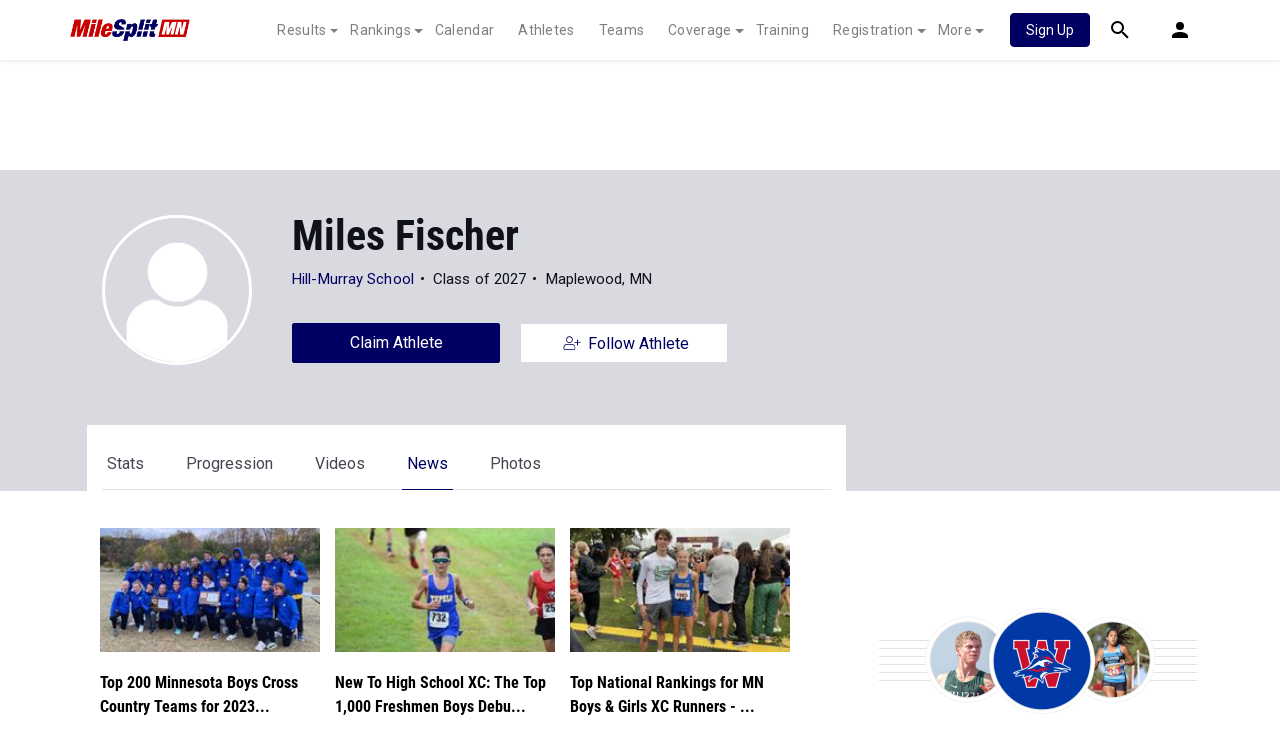

--- FILE ---
content_type: text/html; charset=UTF-8
request_url: https://mn.milesplit.com/athletes/12311947-miles-fischer/articles
body_size: 10718
content:
    
<!doctype html>
<html lang="en">
    <head>
        <script src="https://cmp.osano.com/AzyWAQS5NWEEWkU9/eab0a836-8bac-45b1-8b3e-e92e57e669db/osano.js?language=en"></script>
<script src="https://www.flolive.tv/osano-flo.js" ></script>        <!-- Google Tag Manager -->
<script>(function(w,d,s,l,i){w[l]=w[l]||[];w[l].push({'gtm.start':
            new Date().getTime(),event:'gtm.js'});var f=d.getElementsByTagName(s)[0],
        j=d.createElement(s),dl=l!='dataLayer'?'&l='+l:'';j.async=true;j.src=
        'https://www.googletagmanager.com/gtm.js?id='+i+dl;f.parentNode.insertBefore(j,f);
    })(window,document,'script','dataLayer','GTM-M962P37');</script>
<!-- End Google Tag Manager -->        <title>Miles Fischer - Articles</title>

        <!-- Meta Block -->
                    <meta charset="utf-8">
            <meta http-equiv="Content-Type" content="text/html; charset=utf-8" />
            <meta name="application-name" content="Minnesota MileSplit" />
            <meta name="MobileOptimized" content="width" />
            <meta name="HandheldFriendly" content="true" />
            <meta name="apple-mobile-web-app-capable" content="yes" />
            <meta name="apple-mobile-web-app-status-bar-style" content="black" />
            <meta name="apple-touch-fullscreen" content="YES" />
            <meta name="viewport" content="width=device-width,initial-scale=1.0,minimum-scale=1.0,minimal-ui" />
            <meta name="format-detection" content="telephone=no;address=no;email=no" />
            <meta name="inmobi-site-verification" content="d3ac33f46ed8e33a0b3afa297531f596" />

            <!-- Meta SEO Block -->
                                                                                <meta name="keywords" content="Miles,Fischer,Maplewood,MN,USA,," />
                                                        <!-- End Meta SEO Block -->

            <!-- Meta Social Block -->
                            <!-- Facebook/OpenGraph -->
                <meta property="fb:admins" content="506280686,508214191" />
                <meta property="fb:app_id" content="261198561567" />
                <meta property="fb:page_id" content="104136371855" />
                <meta property="og:site_name" content="Minnesota MileSplit" />
                <meta property="og:type" content="profile" />
                <meta property="og:title" name="twitter:title" content="Miles Fischer - Articles" />
                                                    <meta property="og:image" name="twitter:image:src" content="https://mn.milesplit.com" />
                                <!-- Twitter -->
                <meta name="twitter:card" content="summary">
                <meta name="twitter:site" content="@milesplit">
                        <!-- End Meta Social Block -->
                <!-- End Meta Block -->

        <!-- Schema.org -->
            <script type="application/ld+json">{
  "@context": "https://schema.org",
  "@type": "Person",
  "name": "Miles Fischer",
  "image": "",
  "affiliation": "",
  "gender": "Female",
  "url": "https://mn.milesplit.com/athletes/12311947-miles-fischer"
}</script>
        <!-- End Schema.org -->

        <link rel="canonical" href="https://mn.milesplit.com/athletes/12311947-miles-fischer/articles" />

        <!-- Icons -->
        <link href="https://assets.sp.milesplit.com/images/milesplit-favicon.png" rel="apple-touch-icon" />
        <link href="https://assets.sp.milesplit.com/images/milesplit-favicon.png" rel="shortcut icon" />
        <link rel="img_src" href="https://assets.sp.milesplit.com/images/milesplit-favicon.png" />

        <!-- Social/Sharing -->
        <link rel="publisher" href="https://plus.google.com/106335681194473166154" />

        <!-- CSS Block -->
                        <link rel="stylesheet" href="https://css.sp.milesplit.com/milesplit/styles.css?build=20260115153858">
            <link rel="stylesheet" href="https://css.sp.milesplit.com/milesplit/recaptcha.css?build=20260115153858"/>
            <link rel="stylesheet" href="https://maxcdn.bootstrapcdn.com/font-awesome/4.6.3/css/font-awesome.min.css">
        
    <link rel="stylesheet" href="https://css.sp.milesplit.com/milesplit/pages/athletes.css?build=20260115153858"/>
        <!-- End CSS Block -->

        <!-- Head Scripts Block -->
                            <script src="https://code.jquery.com/jquery-3.3.1.min.js" integrity="sha256-FgpCb/KJQlLNfOu91ta32o/NMZxltwRo8QtmkMRdAu8=" crossorigin="anonymous"></script>
            <script src="https://js.sp.milesplit.com/3rdparty/twbs/4.1.0/bootstrap.bundle.js?build=20260115153858"></script>
            <script src="https://www.recaptcha.net/recaptcha/enterprise.js?render=6LcfSNkjAAAAAEt-bQi1C9XVNfjQ8K_v-LXHecZj"></script>
            <!-- Google Analytics -->
            <script type="text/javascript">
                window.dataLayer = window.dataLayer || [];
                dataLayer.push ({
                                    'siteId'  : '24',
                    'tld'     : 'com'
                });
            </script>

            <!-- Clarity -->
                            <script src="https://js.sp.milesplit.com/3rdparty/clarity.js?build=20260115153858"></script>
            
            <!-- Segment -->
            <script src="https://js.sp.milesplit.com/3rdparty/platform.js?build=20260115153858"></script>
            <script>
                !function(){var analytics=window.analytics=window.analytics||[];if(!analytics.initialize)if(analytics.invoked)window.console&&console.error&&console.error("Segment snippet included twice.");else{analytics.invoked=!0;analytics.methods=["trackSubmit","trackClick","trackLink","trackForm","pageview","identify","reset","group","track","ready","alias","debug","page","once","off","on","addSourceMiddleware","addIntegrationMiddleware","setAnonymousId","addDestinationMiddleware"];analytics.factory=function(e){return function(){var t=Array.prototype.slice.call(arguments);t.unshift(e);analytics.push(t);return analytics}};for(var e=0;e<analytics.methods.length;e++){var key=analytics.methods[e];analytics[key]=analytics.factory(key)}analytics.load=function(key,e){var t=document.createElement("script");t.type="text/javascript";t.async=!0;t.src="https://siop.flosports.tv/siop.js/v1/" + key + "/siop.min.js";;var n=document.getElementsByTagName("script")[0];n.parentNode.insertBefore(t,n);analytics._loadOptions=e};analytics._writeKey="r90fhunU3ddJmMaXcBYXLtAi2vkJHc5g";analytics._cdn="https://siop.flosports.tv";analytics.SNIPPET_VERSION="5.2.0";
                    analytics.load("aNJHVzqtABqlCj8RMdLp4YsCVZ51nbs3");
                    // Do identity call
                    let rawSegmentIdentity = '';

                    let userIdentity = false;
                    if (rawSegmentIdentity){
                        userIdentity = JSON.parse(rawSegmentIdentity);
                    }

                    if (userIdentity) {
                        analytics.identify(
                            '',
                            userIdentity
                        );
                    }
                    // Do page call
                    let args = ["Athlete - Articles",{"browser":"Chrome","browser_version":"131.0.0.0","component":"App Component","device":"Desktop","device_brand":"Apple","node_id":12311947,"node_type":"Athlete","page_category":"Athlete","subpage_category":"Articles","paywall_present":0,"vertical":"MileSplit","site_id":15,"milesplit_site_id":"24","milesplit_site_code":"mn"}];
                    if (args.length > 1) {
                        analytics.page(
                            args[0],
                            args[1]
                        );
                    }
                    else {
                        analytics.page();
                    }
                }}();
            </script>
            <script src="https://js.sp.milesplit.com/drivefaze/segment.js?build=20260115153858"></script>

            <!-- cointoss -->
            <script src="https://js.sp.milesplit.com/drivefaze/cointoss.js?build=20260115153858"></script>

            <!-- Framework -->
            <script src="https://js.sp.milesplit.com/drivefaze/prereq.js?build=20260115153858"></script>
            <script src="https://js.sp.milesplit.com/drivefaze/core.js?build=20260115153858"></script>
            <script src="https://js.sp.milesplit.com/drivefaze/api.js?build=20260115153858"></script>
            <script src="https://js.sp.milesplit.com/drivefaze/modal.js?build=20260115153858"></script>
            <script type="text/javascript">
                var ads = {
                    'ga': {
                        'send': {
                            'hitType'         : 'event',
                            'eventCategory'   : 'dfp',
                            'eventAction'     : 'Initializing',
                            'eventLabel'      : 'Hi',
                            'eventValue'      : 'Hi',
                            'hitCallBack'     : function() {
                                _DF_.log('DFP Callback');
                            }
                        }
                    },
                    'page': {"subdomain":"mn","module":"athletes","moduleId":12311947,"keywords":"","account":"NA"},
                    'rules': []                };
                window.adData = ads;
            </script>


            <script src="https://js.sp.milesplit.com/drivefaze/pro/paywall.js?build=20260115153858"></script>


            <!-- Initialize site settings -->
            <script type="text/javascript">
                _DF_.init({
                    subDomain: 'mn',
                    rootDomain: 'milesplit.com',
                    userName: '',
                    userToken:'',
                    userID: '',
                    appName: 'MileSplit',
                    appHash: '5623da8aa53956f2bb29ec1647772ddf',
                    siteId: '24',
                    site: {"id":"24","subdomain":"mn","shorthand":"MN","regionName":"Minnesota","country":"USA","regionCode":"USA-MN","name":"Minnesota MileSplit","baseUrl":"http:\/\/mn.milesplit.us","type":"state","contactName":"","contactEmail":"","twitterUser":"MNTrackXC","twitterToken":"","twitterSecret":"","twitterWidgetId":"588019006331826177","googlePlus":"","facebookPage":"MnTrackxc","instagramUser":"","standardsId":"47","districtWord":"District","regionWord":"Section","conferenceWord":"Conference","countyWord":"Minnesota","classificationWord":"Classification","trackWord":"track & field","coversMs":"1","coversCollege":"0","indoor":"indoor","fieldUnits":"english","sports":"outdoor,indoor,cc,road","levels":"ms,hs,college","hsBoysCc":"5000m","hsGirlsCc":"5000m","hsGirlsOutdoor":"100m,200m,400m,800m,1600m,3200m,100H,300H,4x100m,4x200m,4x400m,4x800m,S,D,LJ,TJ,HJ,PV","hsBoysOutdoor":"100m,200m,400m,800m,1600m,3200m,110H,300H,4x100m,4x200m,4x400m,4x800m,S,D,LJ,TJ,HJ,PV","hsGirlsIndoor":"55m,200m,400m,800m,1600m,55H,4x200m,4x400m,4x800m,HJ,LJ,PV,S,TJ","hsBoysIndoor":"55m,200m,400m,800m,1600m,55H,4x200m,4x400m,4x800m,HJ,LJ,PV,S,TJ","msBoysCc":"5000m","msGirlsCc":"4000m","msBoysOutdoor":"100m,200m,400m,800m,1600m,3200m,110H,300H,4x100m,4x400m,4x800m,S,D,LJ,TJ,HJ,PV","msGirlsOutdoor":"100m,200m,400m,800m,1600m,3200m,100H,300H,4x100m,4x400m,4x800m,S,D,LJ,TJ,HJ,PV","separateClassesByGender":"0","vacant":"0","stats":"1","subscriptionRankings":"1","subscriptionStats":"1","subscriptionAthletes":"1","rankingsOptions":"level,league,dual,hand,wind,grade","rankingsDefaultWind":"all","rankingsDefaultLocation":"all","rankingsDefaultMeetType":"all","rankingsShowPolarBear":"0","outdoorStartRankings":"0301","ccStartRankings":"0820","indoorStartRankings":"1201","outdoorStartCalendar":"0301","ccStartCalendar":"0615","indoorStartCalendar":"1120","frontPageHtml":"","redirectTo":"","mailchimpInterestId":"24","frontPageVideoPlayer":"1","managerId":"1542837","state":"MN"},
                    accounts: {"domain":"https:\/\/accounts.milesplit.com","apiDomain":"https:\/\/api30.milesplit.com","signup":"\/signup","join":"\/join","login":"\/login","loginSuper":"\/login\/super","forgot":"\/login\/forgot","logout":"\/logout","register":"\/register","account":"\/account\/information","editAccount":"\/settings\/edit","subscription":"\/account\/subscriptions"}
                });
            </script>
        
    <script src="https://js.sp.milesplit.com/3rdparty/validation/jquery.validate.js?build=20260115153858"></script>
    <script src="https://js.sp.milesplit.com/3rdparty/validation/additional-methods.js?build=20260115153858"></script>
    <script type="text/javascript" src="https://js.sp.milesplit.com/3rdparty/moment/moment.2.26.0.min.js?build=20260115153858"></script>
    <script src="https://cdnjs.cloudflare.com/ajax/libs/handlebars.js/4.7.7/handlebars.runtime.min.js" integrity="sha512-1JsLHOJ3aKKxY96SA64yDTGQXo46wjivsGj6LiZGQaz0V6cGpGjfFOm1fnH9WkNwf8FFaIU8jVrvAjSESKESww==" crossorigin="anonymous" referrerpolicy="no-referrer"></script>
    <link href="https://css.sp.milesplit.com/drivefaze/personalization/onboardingCTA.css?build=20260115153858" rel="stylesheet"/>
    <link href="https://css.sp.milesplit.com/drivefaze/personalization/sidebarWidget.css?build=20260115153858" rel="stylesheet"/>
    <link href="https://css.sp.milesplit.com/drivefaze/personalization/claimAthlete.css?build=20260115153858" rel="stylesheet"/>
    <script src="https://js.sp.milesplit.com/drivefaze/handlebarTemplates.js?build=20260115153858"></script>
    <script src="https://js.sp.milesplit.com/drivefaze/personalization/handlebarTemplates.js?build=20260115153858"></script>

            <script type="text/javascript" src="https://js.sp.milesplit.com/drivefaze/personalization/joinAthleteWidget.js?build=20260115153858"></script>
    

    <script type="text/javascript" src="https://js.sp.milesplit.com/drivefaze/personalization/videosWidget.js?build=20260115153858"></script>
        <!-- End Head Scripts Block -->
    </head>

    <body class="body athlete-profiles articles">
    <!-- Google Tag Manager (noscript) -->
<noscript><iframe src="https://www.googletagmanager.com/ns.html?id=GTM-M962P37"
                  height="0" width="0" style="display:none;visibility:hidden"></iframe></noscript>
<!-- End Google Tag Manager (noscript) -->    <!-- Body Open Block -->
    
    <!-- AJAX Loader -->
<div id="loader">
    <div class="loaderMsgContainer">
        <div class="loaderMsg">
            <svg xmlns="http://www.w3.org/2000/svg" class="icon-animated icon-spinner" width="24" height="24" viewBox="0 0 24 24">
    <path class="icon-spinner-base" d="M12 20a8 8 0 0 1-8-8 8 8 0 0 1 8-8 8 8 0 0 1 8 8 8 8 0 0 1-8 8m0-18A10 10 0 0 0 2 12a10 10 0 0 0 10 10 10 10 0 0 0 10-10A10 10 0 0 0 12 2z"/>
    <path class="icon-spinner-top" d="M12 4V2A10 10 0 0 0 2 12h2a8 8 0 0 1 8-8z">
        <animateTransform attributeName="transform" attributeType="XML" dur="1s" from="0 12 12" repeatCount="indefinite" to="360 12 12" type="rotate"/>
    </path>
</svg>
            <span class="loaderText">Loading</span>
        </div>
    </div>
</div>
<!-- End AJAX Loader -->
    <!-- Header Block -->
            <header class="navbar-height">

                                                                                                <div class="navbar-wrap navbar-white">
        <div class="container">
            <nav class="navbar navbar-expand-lg">
                <button class="navbar-toggler collapsed" type="button" data-toggle="collapse" data-target="#navbarNav">
                    <span class="navbar-toggler-icon"></span>
                </button>
                <a href="/"
                   class="navbar-brand logo-mn"><span>Minnesota MileSplit</span></a>
                <div class="collapse navbar-collapse" id="navbarNav">
                    <ul class="navbar-nav">
                        <li class="nav-item dropdown">
                            <a href="#" class="nav-link dropdown-toggle" data-toggle="dropdown">
                                Results
                            </a>
                            <div class="dropdown-menu">
                                <div class="container">
                                    <a class="dropdown-item" href="/results">
                                        Meet Results
                                    </a>
                                    <a class="dropdown-item" href="http://milesplit.live/overall">
                                        Live Results
                                    </a>
                                </div>
                            </div>
                        </li>
                        <li class="nav-item dropdown">
                            <a href="#" class="nav-link dropdown-toggle" data-toggle="dropdown">
                                Rankings
                            </a>
                            <div class="dropdown-menu">
                                <div class="container">
                                    <a class="dropdown-item" href="/rankings/flo50?year=2026&category=track">
                                        COROS MileSplit50
                                    </a>
                                    <a class="dropdown-item" href="/rankings/leaders/high-school-boys/cross-country">
                                        XC Lists</a>
                                    <a class="dropdown-item" href="/rankings/leaders/high-school-boys/indoor-track-and-field">
                                        Indoor Lists
                                    </a>
                                    <a class="dropdown-item" href="/rankings/leaders/high-school-boys/outdoor-track-and-field">
                                        Outdoor Lists
                                    </a>
                                    <a class="dropdown-item" href="/virtual-meets">
                                        Virtual Meets
                                    </a>
                                    <a class="dropdown-item" href="/teamscores">
                                        XC Team Scores
                                    </a>
                                    <a class="dropdown-item" href="/athletes/compare">
                                        Compare Athletes
                                    </a>
                                </div>
                            </div>
                        </li>
                        <li class="nav-item">
                            <a href="/calendar" class="nav-link">
                                Calendar
                            </a>
                        </li>
                        <li id="navAthletes" class="nav-item">
                            <a href="/athletes" class="nav-link">
                                Athletes
                            </a>
                        </li>
                                                    <li class="nav-item">
                                <a href="/teams" class="nav-link">
                                    Teams
                                </a>
                            </li>
                                                <li class="nav-item dropdown">
                            <a href="#" class="nav-link dropdown-toggle" data-toggle="dropdown">
                                Coverage
                            </a>
                            <div class="dropdown-menu">
                                <div class="container">
                                    <a class="dropdown-item" href="/photos">
                                        Photos
                                    </a>
                                    <a class="dropdown-item" href="/videos/meets">
                                        Videos
                                    </a>
                                    <a class="dropdown-item" href="/articles">
                                        Articles Archive
                                    </a>
                                    <a class="dropdown-item" href="/signings">
                                        College Commitments
                                    </a>
                                </div>
                            </div>
                        </li>
                        <li class="nav-item">
                            <a href="/training" class="nav-link">
                                Training
                            </a>
                        </li>
                        <li class="nav-item dropdown">
                            <a href="#" class="nav-link dropdown-toggle" data-toggle="dropdown">
                                Registration
                            </a>
                            <div class="dropdown-menu">
                                <div class="container">
                                    <a class="dropdown-item" href="/registration-landing">
                                        About
                                    </a>
                                    <a class="dropdown-item" href="/meet-creation">
                                        Setup Meet
                                    </a>
                                                                        <a class="dropdown-item" href="https://support.milesplit.com">
                                        FAQ/Help
                                    </a>
                                </div>
                            </div>
                        </li>
                        <li class="nav-item dropdown">
                            <a href="#" class="nav-link dropdown-toggle" data-toggle="dropdown">
                                More
                            </a>
                            <div class="dropdown-menu">
                                <div class="container">
                                    <a class="dropdown-item" href="https://www.boulderbibs.com/collections/milesplit" target="_blank">Bibs</a>
                                                                            <a class="dropdown-item" href="/timing">
                                            Timing Companies
                                        </a>
                                                                        <a class="dropdown-item" href="/calc">
                                        Conversion Calculator
                                    </a>
                                    <a class="dropdown-item" href="/racetab">
                                        RaceTab
                                    </a>
                                    <a class="dropdown-item" href="/network">
                                        MileSplit Network
                                    </a>

                                </div>
                            </div>
                        </li>
                    </ul>
                </div>

                                <nav id="navbarUpgradePill" class="navbarUpgradePill">
                    <div class="button">
                        <a href="/join">
                            <button class="btn btn-primary btn-s">Sign Up</button>
                        </a>
                    </div>
                </nav>
                
                <div id="navbarSearch" class="navbarSearch">
                    <a href="/search">
                        <div class="icon icon-search navbar-height"></div>
                    </a>
                </div>

                <div id="navbarAccount" class="navbarAccount dropdown">
                    <div class="icon icon-account navbar-height" data-toggle="dropdown">
                        <span>Account</span>
                    </div>
                    <div class="dropdown-menu">
                        <div class="container">
                                                            <a class="dropdown-item" href="/login?next=https%3A%2F%2Fmn.milesplit.com%2Fathletes%2F12311947-miles-fischer%2Farticles&ref=navbar">
                                    Log In
                                </a>
                                <a class="dropdown-item" href="/join?next=https%3A%2F%2Fmn.milesplit.com%2Fathletes%2F12311947-miles-fischer%2Farticles&ref=navbar">
                                    Sign Up
                                </a>
                                                    </div>
                    </div>
                </div>
            </nav>
        </div>
    </div>
</header>

<script type="text/javascript">
    new Drivefaze.Cointoss('mspt_3577_logged_out_upgrade_pill_v2', {
        variationId: ,
        toggleVariation: false
    });
</script>
            <!-- End Header Block -->

        <!-- Leaderboard Atf Ad Block -->
        
    <div id="skin"></div>
    <div id="leaderboard_head" class="leaderboard">
        <div id="leaderboard_atf"></div>
        <div id="leaderboard_promo"></div>
        <div id="pushdown"></div>
    </div>
        <!-- End Leaderboard Atf Ad Block -->

        <!-- Post Header Block -->
            <div class="col-12 hero ">
        <div class="container">
                            <a href="https://mn.milesplit.com/athletes/12311947-miles-fischer">
                                        <div class="profile-photo">
                        <div class="image-wrapper">
                            <img src="/css/drivefaze/images/blank-profile-image.png"
                                 alt="Miles Fischer">
                        </div>
                                            </div>
                </a>
            <h1 id="athleteName" class="athlete-name">Miles Fischer</h1>
                                        <p class="athlete-info">
                    <span class="current-school"><a
                                href="https://mn.milesplit.com/teams/13164-hill-murray-school">Hill-Murray School</a></span>
                                            <span class="grad-year">Class of 2027</span>
                                        <span class="city-state">Maplewood, MN</span>
                </p>
                                                                        <button id="claimAthlete" class="btn btn-primary btn-l claim-athlete unlogged"
                        data-athlete-id="12311947" data-user-id=""
                        data-user-cell="">Claim Athlete
                </button>
                                                                        <a id="followAthlete" class="btn btn-primary btn-l follow-athlete" href="https://mn.milesplit.com/athletes/12311947-miles-fischer/follow">
                        <svg xmlns="http://www.w3.org/2000/svg" class="icon icon-follow" width="24" height="24" viewBox="0 0 24 24">
    <path d="M9.4 12.1c1.8 0 3.4-1.5 3.4-3.4s-1.5-3.5-3.4-3.5-3.3 1.5-3.3 3.5 1.5 3.4 3.3 3.4zm0-6c1.4 0 2.6 1.1 2.6 2.6s-1.1 2.6-2.6 2.6S6.9 10 6.9 8.7 8 6.1 9.4 6.1zm2.4 6.8c-.7 0-1.1.4-2.4.4s-1.6-.4-2.4-.4c-1.9 0-3.6 1.6-3.6 3.6v1.1c0 .7.6 1.2 1.2 1.2H14c.7 0 1.2-.6 1.2-1.2v-1.1c.2-2-1.4-3.6-3.4-3.6zm2.8 4.7c0 .2-.2.4-.4.4H4.7c-.2 0-.4-.2-.4-.4v-1.1c0-1.5 1.2-2.8 2.8-2.8.5 0 1 .4 2.4.4s1.8-.4 2.4-.4c1.5 0 2.8 1.2 2.8 2.8v1.1zm5.9-6.2v.4c0 .1-.1.2-.2.2h-2.4v2.4c0 .1-.1.2-.2.2h-.4c-.1 0-.2-.1-.2-.2V12h-2.4c-.1 0-.2-.1-.2-.2v-.4c0-.1.1-.2.2-.2h2.4V8.9c0-.1.1-.2.2-.2h.4c.1 0 .2.1.2.2v2.4h2.4c.1-.1.2 0 .2.1z"/>
</svg>
                        <span>Follow Athlete</span>
                    </a>
                                    </div>
        <div class="container">
            <div class="row">
                <nav class="profile-navigation col-md-8 col-sm-12  athlete-profile-action">
                    <ul class="list-unstyled">
                        <li class=""><a href="https://mn.milesplit.com/athletes/12311947-miles-fischer/stats">Stats</a>
                        </li>
                        <li class=""><a
                                    href="https://mn.milesplit.com/athletes/12311947-miles-fischer/progression">Progression</a></li>
                        <li class=""><a
                                    href="https://mn.milesplit.com/athletes/12311947-miles-fischer/videos">Videos</a></li>
                        <li class=" active"><a href="https://mn.milesplit.com/athletes/12311947-miles-fischer/articles">News</a>
                        </li>
                        <li class=""><a
                                    href="https://mn.milesplit.com/athletes/12311947-miles-fischer/photos">Photos</a></li>
                    </ul>
                </nav>
            </div>
        </div>
    </div>
        <!-- End Post Header Block -->

        <!-- Page Block -->
                    <div class="page container ">
                                                                    <div class="row position-relative">
                    <!-- Template Block -->
                        <main class="main col-sm-12 col-md-8" role="main">

        <section id="news">
                
            
        <div class="item-container" data-segment="{&quot;event_fired&quot;:&quot;Link Clicked&quot;,&quot;name&quot;:&quot;News&quot;,&quot;node_id&quot;:&quot;337106&quot;,&quot;node_type&quot;:&quot;News&quot;,&quot;title&quot;:&quot;Top 200 Minnesota Boys Cross Country Teams for 2023&quot;}">

            <div class="item-hero">
                <a class="segment-tracked" href="https://mn.milesplit.com/articles/337106/team-scores-5000-meter-run"><img style="width:100%" src="https://d193frjqb908ar.cloudfront.net/[base64]?Expires=1926723404&amp;Signature=CpTqQ7QzgHnZIlyKpHtcR3XZS~asdBdWcd22jrBuHKlOtRgMp0opfe5uT1TY-PM-qGVpI3LU2-Mbae8tU226~xExBkq3vaq-4JmQhnjplX1BWjABSZUqCt~ATGL14U8iZoOD1PFl4UCXLjcjUP67tdRZxPEKA0OeBqHJIFWz4p34LQJjHV2MH~r6Mu8GoZozA-axnncXioe8DigPWhzHwxS-7H3wG1K2~cuk65nYsVqwJo~FCw-SorXa3KceNFl90Pm37Befx22h4opbgOROEwNEp--yVU6l3i2psJgnO5NjoIjv3VtDc9HYeNiiCX4xUbI5Noyhov2x6gHoNyv7vA__&amp;Key-Pair-Id=APKAJT7QBXJV435KU6MQ"/></a>
            </div>
            <div class="item-info">
                <div class="item-title"><a class="segment-tracked" href="https://mn.milesplit.com/articles/337106/team-scores-5000-meter-run">Top 200 Minnesota Boys Cross Country Teams for 2023...</a></div>
                <div class="item-date">Jul 31, 2023</div>
                <div class="item-description">Looking at the top Minnesota boys XC teams for 2023!...</div>
            </div>

        </div>
        
            
        <div class="item-container" data-segment="{&quot;event_fired&quot;:&quot;Link Clicked&quot;,&quot;name&quot;:&quot;News&quot;,&quot;node_id&quot;:&quot;336837&quot;,&quot;node_type&quot;:&quot;News&quot;,&quot;title&quot;:&quot;New To High School XC: The Top 1,000 Freshmen Boys Debuting&quot;}">

            <div class="item-hero">
                <a class="segment-tracked" href="https://www.milesplit.com/articles/336837/new-to-high-school-xc-the-top-1000-freshmen-boys-debuting"><img style="width:100%" src="https://d193frjqb908ar.cloudfront.net/[base64]?Expires=1926723404&amp;Signature=UlA73W6N8R2kZJk4h~4JIuIlWkYS4Ps6Kwb41tBu6uAwmw-3j~roujswA83PzRv1Ym8w8k7wUL51D~~fF3-YYH02TvCjDbCgnYf9JCNI7PqJi4nmBRzedpBL5w1ReJHvRxhH5wLA9FJqzQtcJSVRb14oktAaKuFBDo4CK60tV1n4NXXrBHtySWoIVgACy3YMoapvPu6OwP5R-ni~qtFExUjvog-Z6s1Yfa8oqnjD1dXcupv-AbOYLKWQvE7XPN~BqiDWPpphEYKE5jnwZ0f2bWT5yZVwZniqRG6gLV--HirhQZ~IZZYtthQ~XTdCwWSvagBifRQZxk1ZKuWI3~N5Vw__&amp;Key-Pair-Id=APKAJT7QBXJV435KU6MQ"/></a>
            </div>
            <div class="item-info">
                <div class="item-title"><a class="segment-tracked" href="https://www.milesplit.com/articles/336837/new-to-high-school-xc-the-top-1000-freshmen-boys-debuting">New To High School XC: The Top 1,000 Freshmen Boys Debu...</a></div>
                <div class="item-date">Jul 18, 2023</div>
                <div class="item-description">Welcome to the big leagues. We&#039;ve compiled the top 1,000 boys who will enter the fres...</div>
            </div>

        </div>
        
            
        <div class="item-container" data-segment="{&quot;event_fired&quot;:&quot;Link Clicked&quot;,&quot;name&quot;:&quot;News&quot;,&quot;node_id&quot;:&quot;324462&quot;,&quot;node_type&quot;:&quot;News&quot;,&quot;title&quot;:&quot;Top National Rankings for MN Boys &amp; Girls XC Runners - 2022&quot;}">

            <div class="item-hero">
                <a class="segment-tracked" href="https://mn.milesplit.com/articles/324462/top-national-rankings-for-mn-boys-girls-xc-runners-2022"><img style="width:100%" src="https://d193frjqb908ar.cloudfront.net/[base64]?Expires=1926723404&amp;Signature=iuNzkBGhwMwP-5NMYYh4NLse17GjkO4DtTk~bFA7HFRykgBoH~9tPy3PiOvf3HCNK4ZfC4J7B-JmnHaO7lHCZwzO30AodABAoccvIsLvQloxS51p-5~mjNyw8TNlf-sfmmwO-OU9Ao2YHMtXZyIHmGwbTpSMhRbIGCtpWDTf9wiPjM5S7mnWkMYP5PbHFUXqHDazr~fWw~1O8uEl5V44ur6Uj1h3SOTgijnAyepgyFMk4l5iq5cBO4n29s52CaQ1AxEyJ43qXrZm9duURtnrU86oO0GrNl0KWp25YeJS-ugnxvMkXnSZyfgFNebfMQnQdLgR2o6XSOJz3Oi~p54dvg__&amp;Key-Pair-Id=APKAJT7QBXJV435KU6MQ"/></a>
            </div>
            <div class="item-info">
                <div class="item-title"><a class="segment-tracked" href="https://mn.milesplit.com/articles/324462/top-national-rankings-for-mn-boys-girls-xc-runners-2022">Top National Rankings for MN Boys &amp; Girls XC Runners - ...</a></div>
                <div class="item-date">Nov 21, 2022</div>
                <div class="item-description">Looking at the top Minnesota runners national rank for each grade!...</div>
            </div>

        </div>
                    </section>
        <div id="mobileSidebarContent">
            </div>
</main>
    <aside class="sidebar sidebar-right sidebar-ms18 col-sm-12 col-md-4">    <div id="rectangle_atf" class="rectangleSideAd"></div>
    <div id="claimAthleteWidget"></div>

            <div id="rectangle_atf_mobile" class="rectangleSideAd"></div>
                        <div id="rectangle_btf" class="rectangleSideAd"></div>
</aside>
                    <!-- End Template Block -->
                </div>
            </div>
                <!-- End Page Block -->

        <!-- Pre Footer Block -->
                <!-- End Pre Footer Block -->

        <!-- Leaderboard Btf Ad Block -->
            <div id="leaderboard_foot">
        <div id="interstitial"></div>
        <!--div class="leaderboard btf" id="leaderboard_btf" data-name="leaderboard btf"></div-->
    </div>
        <!-- End Leaderboard Btf Ad Block -->

        <!-- Footer Block -->
                    <footer class="footer-primary">
    <div class="container">
        <img src="/css/logos/milesplit-red-white.png" alt="MileSplit Logo" width="89">
        <ul class="site-info nav">
            <li><div class="copyright">&copy;2026 FloSports Inc.</div></li>
                        <li><div class="editor">Senior Editor: <strong><a href="mailto:"></a></strong></div></li>
                    </ul>
        <ul class="links nav">
            <li class="nav-item"><a href="https://support.milesplit.com">Contact Us</a></li>
            <li class="nav-item"><a href="https://www.flosports.tv/privacy-policy/">Privacy Policy</a></li>
            <li class="nav-item"><a href="https://www.flosports.tv/terms-of-service/">Terms of Use</a></li>
            <li class="nav-item"><a href="#" id="cookiePref" onclick="">Cookie Preferences / Do Not Sell or Share My Personal Information</a></li>
        </ul>
    </div>
    <p class="speed" data-cacheKey="{athlete:12311947}:articles::40cd750bba9870f18aada2478b24840a:::mn" data-environment="Production">
        Generated by 10.1.2.18        fresh        in 68 milliseconds
    </p>
</footer>
                <!-- End Footer Block -->

        <!-- Block Footer Scripts -->
                        <script>
    $(document).ready(function () {
        $(document).on("click", '#cookiePref', function (e) {
            e.preventDefault();
            Osano.cm.showDrawer('osano-cm-dom-info-dialog-open')
        })
    })
</script>            <script type="text/javascript" src="https://js.sp.milesplit.com/drivefaze/common.js?build=20260115153858"></script>
        
    <script src="https://js.sp.milesplit.com/drivefaze/modal/athlete.js?build=20260115153858"></script>
    <script type="text/javascript">
        $(document).ready(function () {
            $('#claimAthlete').click(function () {
                if ($(this).hasClass('unlogged')) {
                    Drivefaze.Core.login('athlete-claim-button');
                    return
                }
                new Drivefaze.Modals.Athlete.Claim(
                    'ClaimAthleteModal',
                    'Claim ' + $('#athleteName').text(),
                    {
                        athleteId: $(this).data('athleteId'),
                        userId: $(this).data('userId'),
                        userCell: $(this).data('userCell'),
                        profilePage: 'articles'
                    }
                ).init();
            });
        });
    </script>
    <script>
        var flagUnapprovedAthletes = ('1' === '1');
    </script>


            <!-- End Block Footer Scripts -->
    </body>
</html>


--- FILE ---
content_type: text/javascript
request_url: https://rumcdn.geoedge.be/33cea31c-ec69-44af-afb7-3e0656e35da6/grumi.js
body_size: 106878
content:
var grumiInstance = window.grumiInstance || { q: [] };
(function createInstance (window, document, options = { shouldPostponeSample: false }) {
	!function r(i,o,a){function s(n,e){if(!o[n]){if(!i[n]){var t="function"==typeof require&&require;if(!e&&t)return t(n,!0);if(c)return c(n,!0);throw new Error("Cannot find module '"+n+"'")}e=o[n]={exports:{}};i[n][0].call(e.exports,function(e){var t=i[n][1][e];return s(t||e)},e,e.exports,r,i,o,a)}return o[n].exports}for(var c="function"==typeof require&&require,e=0;e<a.length;e++)s(a[e]);return s}({1:[function(e,t,n){var r=e("./config.js"),i=e("./utils.js");t.exports={didAmazonWin:function(e){var t=e.meta&&e.meta.adv,n=e.preWinningAmazonBid;return n&&(t=t,!i.isEmptyObj(r.amazonAdvIds)&&r.amazonAdvIds[t]||(t=e.tag,e=n.amzniid,t.includes("apstag.renderImp(")&&t.includes(e)))},setAmazonParametersToSession:function(e){var t=e.preWinningAmazonBid;e.pbAdId=void 0,e.hbCid=t.crid||"N/A",e.pbBidder=t.amznp,e.hbCpm=t.amznbid,e.hbVendor="A9",e.hbTag=!0}}},{"./config.js":5,"./utils.js":24}],2:[function(e,t,n){var l=e("./session"),r=e("./urlParser.js"),m=e("./utils.js"),i=e("./domUtils.js").isIframe,f=e("./htmlParser.js"),g=e("./blackList").match,h=e("./ajax.js").sendEvent,o=".amazon-adsystem.com",a="/dtb/admi",s="googleads.g.doubleclick.net",e="/pagead/",c=["/pagead/adfetch",e+"ads"],d=/<iframe[^>]*src=['"]https*:\/\/ads.\w+.criteo.com\/delivery\/r\/.+<\/iframe>/g,u={};var p={adsense:{type:"jsonp",callbackName:"a"+ +new Date,getJsUrl:function(e,t){return e.replace("output=html","output=json_html")+"&callback="+t},getHtml:function(e){e=e[m.keys(e)[0]];return e&&e._html_},shouldRender:function(e){var e=e[m.keys(e)[0]],t=e&&e._html_,n=e&&e._snippet_,e=e&&e._empty_;return n&&t||e&&t}},amazon:{type:"jsonp",callbackName:"apstag.renderImp",getJsUrl:function(e){return e.replace("/admi?","/admj?").replace("&ep=%7B%22ce%22%3A%221%22%7D","")},getHtml:function(e){return e.html},shouldRender:function(e){return e.html}},criteo:{type:"js",getJsHtml:function(e){var t,n=e.match(d);return n&&(t=(t=n[0].replace(/iframe/g,"script")).replace(/afr.php|display.aspx/g,"ajs.php")),e.replace(d,t)},shouldRender:function(e){return"loading"===e.readyState}}};function y(e){var t,n=e.url,e=e.html;return n&&((n=r.parse(n)).hostname===s&&-1<c.indexOf(n.pathname)&&(t="adsense"),-1<n.hostname.indexOf(o))&&-1<n.pathname.indexOf(a)&&(t="amazon"),(t=e&&e.match(d)?"criteo":t)||!1}function v(r,i,o,a){e=i,t=o;var e,t,n,s=function(){e.src=t,h({type:"adfetch-error",meta:JSON.stringify(l.meta)})},c=window,d=r.callbackName,u=function(e){var t,n=r.getHtml(e),e=(l.bustedUrl=o,l.bustedTag=n,r.shouldRender(e));t=n,(t=f.parse(t))&&t.querySelectorAll&&(t=m.map(t.querySelectorAll("[src], [href]"),function(e){return e.src||e.href}),m.find(t,function(e){return g(e).match}))&&h({type:"adfetch",meta:JSON.stringify(l.meta)}),!a(n)&&e?(t=n,"srcdoc"in(e=i)?e.srcdoc=t:((e=e.contentWindow.document).open(),e.write(t),e.close())):s()};for(d=d.split("."),n=0;n<d.length-1;n++)c[d[n]]={},c=c[d[n]];c[d[n]]=u;var u=r.getJsUrl(o,r.callbackName),p=document.createElement("script");p.src=u,p.onerror=s,p.onload=function(){h({type:"adfetch-loaded",meta:JSON.stringify(l.meta)})},document.scripts[0].parentNode.insertBefore(p,null)}t.exports={shouldBust:function(e){var t,n=e.iframe,r=e.url,e=e.html,r=(r&&n&&(t=i(n)&&!u[n.id]&&y({url:r}),u[n.id]=!0),y({html:e}));return t||r},bust:function(e){var t=e.iframe,n=e.url,r=e.html,i=e.doc,o=e.inspectHtml;return"jsonp"===(e=p[y(e)]).type?v(e,t,n,o):"js"===e.type?(t=i,n=r,i=(o=e).getJsHtml(n),l.bustedTag=n,!!o.shouldRender(t)&&(t.write(i),!0)):void 0},checkAndBustFriendlyAmazonFrame:function(e,t){(e=e.defaultView&&e.defaultView.frameElement&&e.defaultView.frameElement.id)&&e.startsWith("apstag")&&(l.bustedTag=t)}}},{"./ajax.js":3,"./blackList":4,"./domUtils.js":8,"./htmlParser.js":13,"./session":21,"./urlParser.js":23,"./utils.js":24}],3:[function(e,t,n){var i=e("./utils.js"),o=e("./config.js"),r=e("./session.js"),a=e("./domUtils.js"),s=e("./jsUtils.js"),c=e("./methodCombinators.js").before,d=e("./tagSelector.js").getTag,u=e("./constants.js"),e=e("./natives.js"),p=e.fetch,l=e.XMLHttpRequest,m=e.Request,f=e.TextEncoder,g=e.postMessage,h=[];function y(e,t){e(t)}function v(t=null){i.forEach(h,function(e){y(e,t)}),h.push=y}function b(e){return e.key=r.key,e.imp=e.imp||r.imp,e.c_ver=o.c_ver,e.w_ver=r.wver,e.w_type=r.wtype,e.b_ver=o.b_ver,e.ver=o.ver,e.loc=location.href,e.ref=document.referrer,e.sp=r.sp||"dfp",e.cust_imp=r.cust_imp,e.cust1=r.meta.cust1,e.cust2=r.meta.cust2,e.cust3=r.meta.cust3,e.caid=r.meta.caid,e.scriptId=r.scriptId,e.crossOrigin=!a.isSameOriginWin(top),e.debug=r.debug,"dfp"===r.sp&&(e.qid=r.meta.qid),e.cdn=o.cdn||void 0,o.accountType!==u.NET&&(e.cid=r.meta&&r.meta.cr||123456,e.li=r.meta.li,e.ord=r.meta.ord,e.ygIds=r.meta.ygIds),e.at=o.accountType.charAt(0),r.hbTag&&(e.hbTag=!0,e.hbVendor=r.hbVendor,e.hbCid=r.hbCid,e.hbAdId=r.pbAdId,e.hbBidder=r.pbBidder,e.hbCpm=r.hbCpm,e.hbCurrency=r.hbCurrency),"boolean"==typeof r.meta.isAfc&&(e.isAfc=r.meta.isAfc,e.isAmp=r.meta.isAmp),r.meta.hasOwnProperty("isEBDA")&&"%"!==r.meta.isEBDA.charAt(0)&&(e.isEBDA=r.meta.isEBDA),r.pimp&&"%_pimp%"!==r.pimp&&(e.pimp=r.pimp),void 0!==r.pl&&(e.preloaded=r.pl),e.site=r.site||a.getTopHostname(),e.site&&-1<e.site.indexOf("safeframe.googlesyndication.com")&&(e.site="safeframe.googlesyndication.com"),e.isc=r.isc,r.adt&&(e.adt=r.adt),r.isCXM&&(e.isCXM=!0),e.ts=+new Date,e.bdTs=o.bdTs,e}function w(t,n){var r=[],e=i.keys(t);return void 0===n&&(n={},i.forEach(e,function(e){void 0!==t[e]&&void 0===n[e]&&r.push(e+"="+encodeURIComponent(t[e]))})),r.join("&")}function E(e){e=i.removeCaspr(e),e=r.doubleWrapperInfo.isDoubleWrapper?i.removeWrapperXMP(e):e;return e=4e5<e.length?e.slice(0,4e5):e}function j(t){return function(){var e=arguments[0];return e.html&&(e.html=E(e.html)),e.tag&&(e.tag=E(e.tag)),t.apply(this,arguments)}}e=c(function(e){var t;e.hasOwnProperty("byRate")&&!e.byRate||(t=a.getAllUrlsFromAllWindows(),"sample"!==e.r&&"sample"!==e.bdmn&&t.push(e.r),e[r.isPAPI&&"imaj"!==r.sp?"vast_content":"tag"]=d(),e.urls=JSON.stringify(t),e.hc=r.hc,e.vastUrls=JSON.stringify(r.vastUrls),delete e.byRate)}),c=c(function(e){e.meta=JSON.stringify(r.meta),e.client_size=r.client_size});function O(e,t){var n=new l;n.open("POST",e),n.setRequestHeader("Content-type","application/x-www-form-urlencoded"),n.send(w(t))}function A(t,e){return o=e,new Promise(function(t,e){var n=(new f).encode(w(o)),r=new CompressionStream("gzip"),i=r.writable.getWriter();i.write(n),i.close(),new Response(r.readable).arrayBuffer().then(function(e){t(e)}).catch(e)}).then(function(e){e=new m(t,{method:"POST",body:e,mode:"no-cors",headers:{"Content-type":"application/x-www-form-urlencoded","Accept-Language":"gzip"}});p(e)});var o}function T(e,t){p&&window.CompressionStream?A(e,t).catch(function(){O(e,t)}):O(e,t)}function _(e,t){r.hasFrameApi&&!r.frameApi?g.call(r.targetWindow,{key:r.key,request:{url:e,data:t}},"*"):T(e,t)}r.frameApi&&r.targetWindow.addEventListener("message",function(e){var t=e.data;t.key===r.key&&t.request&&(T((t=t.request).url,t.data),e.stopImmediatePropagation())});var I,x={};function k(r){return function(n){h.push(function(e){if(e&&e(n),n=b(n),-1!==r.indexOf(o.reportEndpoint,r.length-o.reportEndpoint.length)){var t=r+w(n,{r:!0,html:!0,ts:!0});if(!0===x[t]&&!(n.rbu||n.is||3===n.rdType||n.et))return}x[t]=!0,_(r,n)})}}let S="https:",C=S+o.apiUrl+o.reportEndpoint;t.exports={sendInit:s.once(c(k(S+o.apiUrl+o.initEndpoint))),sendReport:e(j(k(S+o.apiUrl+o.reportEndpoint))),sendError:k(S+o.apiUrl+o.errEndpoint),sendDebug:k(S+o.apiUrl+o.dbgEndpoint),sendStats:k(S+o.apiUrl+(o.statsEndpoint||"stats")),sendEvent:(I=k(S+o.apiUrl+o.evEndpoint),function(e,t){var n=o.rates||{default:.004},t=t||n[e.type]||n.default;Math.random()<=t&&I(e)}),buildRbuReport:e(j(b)),sendRbuReport:_,processQueue:v,processQueueAndResetState:function(){h.push!==y&&v(),h=[]},setReportsEndPointAsFinished:function(){x[C]=!0},setReportsEndPointAsCleared:function(){delete x[C]}}},{"./config.js":5,"./constants.js":6,"./domUtils.js":8,"./jsUtils.js":14,"./methodCombinators.js":16,"./natives.js":17,"./session.js":21,"./tagSelector.js":22,"./utils.js":24}],4:[function(e,t,n){var d=e("./utils.js"),r=e("./config.js"),u=e("./urlParser.js"),i=r.domains,o=r.clkDomains,e=r.bidders,a=r.patterns.wildcards;var s,p={match:!1};function l(e,t,n){return{match:!0,bdmn:e,ver:t,bcid:n}}function m(e){return e.split("").reverse().join("")}function f(n,e){var t,r;return-1<e.indexOf("*")?(t=e.split("*"),r=-1,d.every(t,function(e){var e=n.indexOf(e,r+1),t=r<e;return r=e,t})):-1<n.indexOf(e)}function g(e,t,n){return d.find(e,t)||d.find(e,n)}function h(e){return e&&"1"===e.charAt(0)}function c(c){return function(e){var n,r,i,e=u.parse(e),t=e&&e.hostname,o=e&&[e.pathname,e.search,e.hash].join("");if(t){t=[t].concat((e=(e=t).split("."),d.fluent(e).map(function(e,t,n){return n.shift(),n.join(".")}).val())),e=d.map(t,m),t=d.filter(e,function(e){return void 0!==c[e]});if(t&&t.length){if(e=d.find(t,function(e){return"string"==typeof c[e]}))return l(m(e),c[e]);var a=d.filter(t,function(e){return"object"==typeof c[e]}),s=d.map(a,function(e){return c[e]}),e=d.find(s,function(t,e){return r=g(d.keys(t),function(e){return f(o,e)&&h(t[e])},function(e){return f(o,e)}),n=m(a[e]),""===r&&(e=s[e],i=l(n,e[r])),r});if(e)return l(n,e[r],r);if(i)return i}}return p}}function y(e){e=e.substring(2).split("$");return d.map(e,function(e){return e.split(":")[0]})}t.exports={match:function(e,t){var n=c(i);return t&&"IFRAME"===t.toUpperCase()&&(t=c(o)(e)).match?(t.rdType=2,t):n(e)},matchHB:(s=c(e),function(e){var e=e.split(":"),t=e[0],e=e[1],e="https://"+m(t+".com")+"/"+e,e=s(e);return e.match&&(e.bdmn=t),e}),matchAgainst:c,matchPattern:function(t){var e=g(d.keys(a),function(e){return f(t,e)&&h(a[e])},function(e){return f(t,e)});return e?l("pattern",a[e],e):p},isBlocking:h,getTriggerTypes:y,removeTriggerType:function(e,t){var n,r=(i=y(e.ver)).includes(t),i=1<i.length;return r?i?(e.ver=(n=t,(r=e.ver).length<2||"0"!==r[0]&&"1"!==r[0]||"#"!==r[1]||(i=r.substring(0,2),1===(t=r.substring(2).split("$")).length)?r:0===(r=t.filter(function(e){var t=e.indexOf(":");return-1===t||e.substring(0,t)!==n})).length?i.slice(0,-1):i+r.join("$")),e):p:e}}},{"./config.js":5,"./urlParser.js":23,"./utils.js":24}],5:[function(e,t,n){t.exports={"ver":"0.1","b_ver":"0.5.480","blocking":true,"rbu":0,"silentRbu":0,"signableHosts":[],"onRbu":1,"samplePercent":-1,"debug":true,"accountType":"publisher","impSampleRate":0.006,"statRate":0.05,"apiUrl":"//gw.geoedge.be/api/","initEndpoint":"init","reportEndpoint":"report","statsEndpoint":"stats","errEndpoint":"error","dbgEndpoint":"debug","evEndpoint":"event","filteredAdvertisersEndpoint":"v1/config/filtered-advertisers","rdrBlock":true,"ipUrl":"//rumcdn.geoedge.be/grumi-ip.js","altTags":[],"hostFilter":[],"maxHtmlSize":0.4,"reporting":true,"advs":{},"creativeWhitelist":{},"heavyAd":false,"cdn":"cloudfront","domains":{"ofni.htaprider.ue-og":"1#1:64559","zyx.563ebhfewa":"1#1:64559","moc.sm-tniopxda.4v-tsaesu-btr":"1#1:64559","moc.bulcderauqs":"1#1:64559","moc.as.krapsykcul":"1#1:64559","oi.citamdib.611sda":"1#1:64559","tra.tfirnimul":"1#1:64559","moc.sdam3.4v-tsaesu-btr":"1#1:64559","pohs.ynnusolleh":"1#1:64559","ten.tnorfduolc.64pgc8xmtcuu1d":"1#1:64559","pohs.drawerxdoof":"1#1:64559","pot.xelfdib.gskt":"1#1:64559","ofni.htaprider.4su-og":"1#1:64559","moc.qqniamodniamod":"1#1:64559","ofni.htaprider.6su-og":"1#1:64559","ofni.htaprider.1su-og":"1#1:64559","cc.daol-lmth.5":"1#1:64559","moc.pezpmjcm":"1#1:64559","orp.iadosaudnu":"1#1:64559","moc.hsifratstnaligiv":"1#1:64559","ur.akdiksgolatakcilrebaf":"1#1:64559","uoyc.02swenyraunaj":"1#1:64559","moc.gnicnanif-noznif":"1#1:64559","di.ca.kmu.biligid":"1#1:64559","moc.lujarlatahis":"1#1:64559","ten.swodniw.eroc.bew.31z.5r4k6x9p":"1#1:64559","kcilc.cigolket":"1#1:64559","ed.moc.ynamregbuhhcetecnanif":"1#1:64559","moc.etinutseuq":"1#1:64559","ppa.yfilten.6d5d245b-25759091106202-taigalp-eralfduolc":"1#1:64559","dlrow.rohtler":"1#1:64559","ppa.yfilten.867bc335-72200102106202-taigalp-eralfduolc":"1#1:64559","ppa.yfilten.31ae084d-90901102106202-taigalp-eralfduolc":"1#1:64559","ppa.yfilten.f1910546-70901102106202-taigalp-eralfduolc":"1#1:64559","moc.otrasalleb":"1#1:64559","moc.xobsdnertefiltrams":"1#1:64559","ten.swodniw.eroc.bew.31z.5h5h45h454h54h":"1#1:64559","evil.sbuhnoihsaf":"1#1:64559","ni.oc.kcilctobor.g5b34f37ccbuh0cgsn5d":"1#1:64559","zzub.sebivtpesrelos":"1#1:64559","orp.lfaeltitna":"1#1:64559","moc.dleifetihw-mossolb-secapsefilardniham":"1#1:64559","gro.wontesermils":"1#1:64559","moc.rraegatsiver":"1#1:64559","moc.emduoltaraeh.dnal":"1#1:64559","moc.dtapmexhd":"1#1:64559","orp.7x7gp.ppa":"1#1:64559","ppa.yfilten.b4eac7ff-23853102106202-taigalp-eralfduolc":"1#1:64559","moc.anutednolb":"1#1:64559","enilno.armod":"1#1:64559","golb.eruphtlaeheht":"1#1:64559","etis.eslupxirhtea":"1#1:64559","ten.swodniw.eroc.bolb.zfnjoohhejpnkfshqddk6103":"1#1:64559","etis.uuuotian":"1#1:64559","ppa.lecrev.100fiton-elppa":"1#1:64559","moc.sbaltluavartun":"1#1:64559","moc.abassahuom":"1#1:64559","moc.ppaukoreh.7a6899392fa0-06387-flehs-gniliob":"1#1:64559","kcilc.teslut":"1#1:64559","pot.apoelamog":"1#1:64559","ppa.naecolatigidno.lmwym-ppa-retsyo":"1#1:64559","moc.abuzusayog":"1#1:64559","moc.sbojppv":"1#1:64559","gro.uoysekil.onaimo":"1#1:64559","moc.ppaukoreh.d81fb56cdc10-89187-rot-gnimoolb":"1#1:64559","moc.dirgaidemwolf":"1#1:64559","kcilc.tniopofni":"1#1:64559","ppa.yfilten.a40ca326-10501102106202-taigalp-eralfduolc":"1#1:64559","ppa.yfilten.ebdc75f9-01801102106202-taigalp-eralfduolc":"1#1:64559","moc.yrotsnamowssenlew.xm-3ivartlu":"1#1:64559","moc.duolcsdnertefiltrams":"1#1:64559","moc.nesdnertefiltrams":"1#1:64559","ecaps.epis-dilos-keret":"1#1:64559","moc.laicnanif-noznif":"1#1:64559","kcilc.gniniart-hsac":"1#1:64559","su.yliadsucofdnert":"1#1:64559","moc.lanruojssenlleweroc.satinretea":"1#1:64559","ppa.yfilten.5ced7d8c-73111102106202-taigalp-eralfduolc":"1#1:64559","moc.spitnoitcetorpecived.83":"1#1:64559","moc.ppaeerfytinifni.inidrev":"1#1:64559","ofni.daolnwodk4":"1#1:64559","moc.semit-lacitcat":"1#1:64559","moc.pohscitatseht.t":"1#1:64559","moc.oeevo.sda.201sda":"1#1:64559","ten.tnorfduolc.a7ftfuq9zux42d":"1#1:64559","zyx.daibompxe":"1#1:64559","enilno.kcartgma.kcart":"1#1:64559","moc.noitaunitnocgnipoordelttek":"1#1:64559","teb.knilynit.ndc.z":"1#1:64559","moc.sgtvo.ndc":"1#1:64559","ppa.yfilten.e990047b-25918091106202-taigalp-eralfduolc":"1#1:64559","moc.sehcnineveleoxe":"1#1:64559","moc.egarevelgolbeht":"1#1:64559","ur.morphcetnim":"1#1:64559","ten.swodniw.eroc.bolb.ziterxkunvebblpcnfhd5203":"1#1:64559","moc.tenerevocsidpot":"1#1:64559","etis.buhwenererutan":"1#1:64559","ten.swodniw.eroc.bew.31z.6h6h6h5h6hf23fsdf":"1#1:64559","ppa.naecolatigidno.kpcw3-ppa-hsifknom":"1#1:64559","moc.trayevel":"1#1:64559","moc.yliadssenlleworuen":"1#1:64559","ppa.yfilten.ddfb167d-92148091106202-taigalp-eralfduolc":"1#1:64559","moc.ofypyh":"1#1:64559","moc.eslupabidam":"1#1:64559","pj.hcraeser-uresagas":"1#1:64559","kcilc.retsilb":"1#1:64559","moc.doownnof":"1#1:64559","kcilc.mrofobor":"1#1:64559","ppa.yfilten.ec2e1d6d-74901102106202-taigalp-eralfduolc":"1#1:64559","moc.iloterb":"1#1:64559","moc.orpsdnertefiltrams":"1#1:64559","moc.xamomemorp":"1#1:64559","moc.utasrebokoj":"1#1:64559","ur.mam-latrop":"1#1:64559","moc.sgnihtolc-ytfin":"1#1:64559","moc.sedittfardbew.apl":"1#1:64559","moc.gnuztutsretnuelleiznanif":"1#1:64559","tif.yddadruoysohw":"1#1:64559","ppa.erotspivqbb":"1#1:64559","kni.erots-oznek":"1#1:64559","orp.tebxx22.xdxd":"1#1:64559","moc.loghh97.awp":"1#1:64559","gro.draob-ym.arativ":"1#1:64559","moc.ppaukoreh.20c85d881853-fejinjksoi":"1#1:64559","ten.swodniw.eroc.bolb.ypnjtkrlznsrhdqgfqja1005":"1#1:64559","moc.ppaukoreh.b24c08c521bf-sepicer-sixarovalf":"1#1:64559","ppa.naecolatigidno.vqbju-ppa-hsifnoil":"1#1:64559","ur.niaga-hsaw":"1#1:64559","moc.riafreeracsbojvnnrehtron":"1#1:64559","moc.nozartuen":"1#1:64559","moc.srethguadfoebirt":"1#1:64559","ppa.yfilten.68c4d9a7-71601102106202-taigalp-eralfduolc":"1#1:64559","moc.ppaukoreh.72e7f29a8e2b-jfdnjksoi":"1#1:64559","moc.ranom-hsac":"1#1:64559","moc.slaedregiflihymmot":"1#1:64559","latigid.etarbiv":"1#1:64559","orp.rgnirvoraj":"1#1:64559","ten.swodniw.eroc.bew.61z.jjhhseea":"1#1:64559","ofni.orpscitylana":"1#1:64559","moc.esabecruoshtlaeh":"1#1:64559","moc.sirap-ecnagele-nosiam":"1#1:64559","moc.htlaehsnem-emirp":"1#1:64559","moc.reffoedargpuhtab":"1#1:64559","moc.sfbnoaspp":"1#1:64559","ppa.yfilten.c65fdc52-82801102106202-taigalp-eralfduolc":"1#1:64559","moc.yrotsnamowssenlew.xm-xivartlu":"1#1:64559","moc.yrotsnamowssenlew.xm-2nirenot":"1#1:64559","kcilc.tuanobyc":"1#1:64559","moc.ppaukoreh.636c9eb20d07-ncbvsjpsoi":"1#1:64559","moc.ppaukoreh.3d8b3e24a827-yferutinruf":"1#1:64559","etis.searikot":"1#1:64559","yb.lebem-askela":"1#1:64559","moc.acemirproines":"1#1:64559","moc.plehlatsyrcecaps.dnal":"1#1:64559","ppa.yfilten.da2b6d02-34401102106202-taigalp-eralfduolc":"1#1:64559","oi.bew24.oibdem":"1#1:64559","moc.spitnoitcetorpecived.69":"1#1:64559","moc.lemmihwerdna":"1#1:64559","moc.selcitraracso":"1#1:64559","orp.buhtylana.ffa":"1#1:64559","moc.esuohecipscitamora":"1#1:64559","pot.idwrbbypgw":"1#1:64559","gro.ekolydnac":"1#1:64559","moc.yy2ka.ndc":"1#1:64559","moc.ruzah-konib.3rt":"1#1:64559","ofni.spotreffowen":"1#1:64559","oi.citamdib.711sda":"1#1:64559","moc.bulcderauqs.citats":"1#1:64559","moc.lairteerflla.2v":"1#1:64559","ten.hcetiaor.gnikcart":"1#1:64559","ten.tnorfduolc.zjnukhvghq9o2d":"1#1:64559","zyx.kutal-5mrex":"1#1:64559","evil.troper-nocaeb":"1#1:64559","ppa.yfilten.462c2651-13250191106202-taigalp-eralfduolc":"1#1:64559","moc.buhenilidem.apl":"1#1:64559","ppa.naecolatigidno.5hw27-2-ppa-daehremmah":"1#1:64559","moc.808tnithserf":"1#1:64559","ur.ecilrebaf":"1#1:64559","ppa.naecolatigidno.ycptz-ppa-hsifrats":"1#1:64559","ppa.naecolatigidno.jv9wu-ppa-hsifyllej":"1#1:64559","moc.snioc-noznif":"1#1:64559","ppa.yfilten.0c2276ee-95011102106202-taigalp-eralfduolc":"1#1:64559","moc.tekcbe":"1#1:64559","moc.ppaukoreh.edca86fea8a1-efdesssoi":"1#1:64559","ten.swodniw.eroc.bew.31z.9x2k7m5r":"1#1:64559","ni.noihsaf-au.rulev":"1#1:64559","ten.swodniw.eroc.bew.91z.1yyapulnnnazz":"1#1:64559","moc.buhrewot-bew.apl":"1#1:64559","ac.noitcasetimgarhpoiratno":"1#1:64559","ten.swodniw.eroc.bew.31z.3110913033e3033e3033e":"1#1:64559","moc.kmoykotgnikoob":"1#1:64559","uci.daehanoisiv":"1#1:64559","ppa.yfilten.f52bc0e9-91040102106202-taigalp-eralfduolc":"1#1:64559","ten.hlatot.oibdem":"1#1:64559","ppa.lecrev.1000acifiton-ilppa":"1#1:64559","pohs.onihsay":"1#1:64559","moc.sgnivas-negtxen":"1#1:64559","moc.orpreplehesoculg.htlaeh":"1#1:64559","gro.taerg-si.anora":"1#1:64559","moc.ometelteem":"1#1:64559","moc.ediuglarutanerup":"1#1:64559","gro.siuhtsloottegdub":"1#1:64559","su.swenepocsgnidnert":"1#1:64559","moc.wonenozdrawer.tramlaw50":"1#1:64559","moc.42cirema.94v":"1#1:64559","moc.42cirema.aj":"1#1:64559","moc.llabpordenozg.yalp":"1#1:64559","ofni.teb7x7gp.ppapu":"1#1:64559","moc.tekorhairem":"1#1:64559","ppa.naecolatigidno.fqgs9-ppa-daehremmah":"1#1:64559","moc.sfresurt":"1#1:64559","su.elavetinarg":"1#1:64559","moc.se-golbneerg":"1#1:64559","moc.ppaukoreh.d992e53cefc8-mutcnasneergeht":"1#1:64559","moc.scitylana-tiforp-enipla":"1#1:64559","wp.yartnadrev.rh":"1#1:64559","ppa.yfilten.7971e81a-71601102106202-taigalp-eralfduolc":"1#1:64559","ten.redisnizibwohs.evisulcxe":"1#1:64559","moc.yadotsgnivaserutuf":"1#1:64559","oc.htlaehtepnistrepxe":"1#1:64559","moc.ppaukoreh.a8c10679f4a5-regnilsrovalferehw":"1#1:64559","ppa.naecolatigidno.683b5-ppa-eltrut-aes":"1#1:64559","moc.balhcraeserorberec":"1#1:64559","orp.sknilssecca.xtr":"1#1:64559","yg.trohs.0apv5f":"1#1:64559","pohs.2011-oaciutitser-ortsiger":"1#1:64559","ofni.prw-legne":"1#1:64559","moc.rfkainamofni":"1#1:64559","ur.ruot-tbb":"1#1:64559","latigid.xemep-esrup":"1#1:64559","orp.eidawgerps":"1#1:64559","ten.hp33nn":"1#1:64559","ofni.gnabgnolpohc":"1#1:64559","moc.potbuhrevocsid.apl":"1#1:64559","ppa.yfilten.7f9debb4-60501102106202-taigalp-eralfduolc":"1#1:64559","etis.buhsneergyhtlaeh":"1#1:64559","ten.seuqiremunel":"1#1:64559","moc.swenssolthgiewteg":"1#1:64559","ten.swodniw.eroc.bew.31z.yradnoces-4110913033e3033e3033e":"1#1:64559","moc.ihzoagdq":"1#1:64559","zib.wonerehkcilc.kcart":"1#1:64559","ppa.yfilten.64e7638e-60800102106202-taigalp-eralfduolc":"1#1:64559","ppa.yfilten.41ecfbcb-60514102106202-taigalp-eralfduolc":"1#1:64559","ppa.yfilten.1a05a321-94804102106202-taigalp-eralfduolc":"1#1:64559","moc.ppaeerfytinifni.oneeuq":"1#1:64559","moc.ppaukoreh.2a326869ada9-ediug-enignerovalf":"1#1:64559","sotua.trams-reffolaiceps-ecnahc-gnivig.www":"1#1:64559","moc.thcirhcaned.oveunle":"1#1:64559","ofni.norfssepsz.op":"1#1:64559","ten.notkcilc":"1#1:64559","aidem.irt.4v-ue-btr":"1#1:64559","moc.sesulplexip.tsaesu-btr":"1#1:64559","moc.sgtvo":"1#1:64559","moc.ecarsussap.441075-tsetal":"1#1:64559","ofni.htaprider.rtluv-og":"1#1:64559","ten.dferuza.10z.hddh9bmere0fza6h-wjb":"1#1:64559","moc.n699c":"1#1:64559","moc.kkcilcymkcart":"1#1:64559","pot.063htapecart":"1#1:64559","pot.buhrider":"1#1:64559","moc.eldoonksirb":"1#1:64559","moc.ecarsussap.331175-tsetal":"1#1:64559","ppa.yfilten.af116cde-62959091106202-taigalp-eralfduolc":"1#1:64559","ppa.yfilten.a1228cda-52100191106202-taigalp-eralfduolc":"1#1:64559","moc.tiforp-noznif":"1#1:64559","latigid.mrofpeed":"1#1:64559","moc.opmilopmacgnippohsatsivni":"1#1:64559","ten.swodniw.eroc.bew.91z.1uyynolkimfe":"1#1:64559","latigid.nidnelb":"1#1:64559","moc.wonssdnertefiltrams":"1#1:64559","etis.kuaw-sdyaps-nef":"1#1:64559","pohs.redargbewdetsoh":"1#1:64559","ten.swodniw.eroc.bew.74z.sdfdff23fsdfsd":"1#1:64559","ten.swodniw.eroc.bolb.1814erotsatad":"1#1:64559","ten.swodniw.eroc.bew.91z.1yiirgnal":"1#1:64559","evil.ababerp":"1#1:64559","ppa.yfilten.f5214b16-93048091106202-taigalp-eralfduolc":"1#1:64559","moc.nedragrofemoh":"1#1:64559","moc.emagikohatam":"1#1:64559","ur.ayella-neris":"1#1:64559","moc.xf-tahc":"1#1:64559","em.gssm.8yn7g":"1#1:64559","ppa.naecolatigidno.x3ul4-ppa-krahs":"1#1:64559","ppa.naecolatigidno.296t7-ppa-nihplod":"1#1:64559","nuf.enozgniw.yalp":"1#1:64559","moc.y516wy.ppapu":"1#1:64559","moc.ssalgsdnertefiltrams":"1#1:64559","moc.arfnisdnertefiltrams":"1#1:64559","ur.46lavirp":"1#1:64559","ppa.yfilten.fa61a752-31008091106202-taigalp-eralfduolc":"1#1:64559","wocsom.ymedacarebyc":"1#1:64559","ur.1srukenilno":"1#1:64559","ppa.naecolatigidno.t6j3i-ppa-hsifnwolc":"1#1:64559","ppa.yfilten.d2f43062-11401102106202-taigalp-eralfduolc":"1#1:64559","ln.uroovkeinhcet":"1#1:64559","moc.niwababla":"1#1:64559","moc.rocagretabla":"1#1:64559","erots.negevol":"1#1:64559","moc.ppaukoreh.8c551d99b3c1-sepicer-renroclaem":"1#1:64559","moc.xwlfngised.apl":"1#1:64559","zyx.tuokaerb-hsac":"1#1:64559","ved.segap.re5-0pp.88b6a5f2":"1#1:64559","moc.balyenruojssenllew.llew":"1#1:64559","moc.atsivnero":"1#1:64559","moc.ijeknaitoahc":"1#1:64559","moc.ppaukoreh.a52ca2d3b90a-citehtearobranmutua":"1#1:64559","moc.ppaukoreh.93e873753d8e-seton-reyaletsat":"1#1:64559","moc.remagehtnai":"1#1:64559","ppa.yfilten.435bb775-13448091106202-taigalp-eralfduolc":"1#1:64559","latigid.tesatad-hsac":"1#1:64559","pohs.tawehcla":"1#1:64559","moc.orpsudilav":"1#1:64559","moc.gusek.airotiv":"1#1:64559","moc.6202dni":"1#1:64559","moc.2bezalbkcab.500-tsae-su.3s.060moctodtfosniwwwessiws":"1#1:64559","evil.kuytirucestroppuscp":"1#1:64559","golb.yhtlaehwen":"1#1:64559","ppa.yfilten.83701637-45401102106202-taigalp-eralfduolc":"1#1:64559","ppa.yfilten.e3afb78c-80501102106202-taigalp-eralfduolc":"1#1:64559","ofni.fsmr.05omorp":"1#1:64559","ten.swodniw.eroc.bolb.9194loopagem":"1#1:64559","ten.swodniw.eroc.bew.31z.yradnoces-3110023033e3033e3033e":"1#1:64559","etis.verotom":"1#1:64559","moc.ppaukoreh.b2cbba399c89-swenstnemniatretne":"1#1:64559","etis.noitingiotom":"1#1:64559","ppa.naecolatigidno.pniix-ppa-nihcru":"1#1:64559","moc.nafsrenilanerda":"1#1:64559","ppa.yfilten.f80e291c-65608091106202-taigalp-eralfduolc":"1#1:64559","oi.sppareniatnoceruza.tsaenapaj.44fe05fe-ffilcelbaeerga.h5uenewrociu":"1#1:64559","moc.daerdnasweiver.apl":"1#1:64559","moc.ebivihcteks":"1#1:64559","ten.swodniw.eroc.bew.31z.4110913033e3033e3033e":"1#1:64559","moc.scitsalpitagarp":"1#1:64559","ofni.evitsef":"1#1:64559","ppa.yfilten.26ce57e0-92010102106202-taigalp-eralfduolc":"1#1:64559","ppa.yfilten.ef31234f-24401102106202-taigalp-eralfduolc":"1#1:64559","moc.dlarehlanruojswen":"1#1:64559","ppa.yfilten.a07befd1-32211102106202-taigalp-eralfduolc":"1#1:64559","moc.spitnoitcetorpecived.38":"1#1:64559","moc.raelcsdnertefiltrams":"1#1:64559","moc.niwsdnertefiltrams":"1#1:64559","rb.moc.orgenivlaoirotirret":"1#1:64559","ten.swodniw.eroc.bew.31z.1q7k4t9x":"1#1:64559","ten.swodniw.eroc.bew.31z.pohsydoow":"1#1:64559","ten.swodniw.eroc.bew.31z.9p4x5r8k":"1#1:64559","pot.edondib.buekrt":"1#1:64559","zyx.vdaelacs.rkcrt":"1#1:64559","moc.ketuz-mivah.3rt":"1#1:64559","ten.dferuza.10z.xafewf3eed7dxbdd-vic":"1#1:64559","moc.sr1m":"1#1:64559","ten.tnorfduolc.oemwngu0ijm12d":"1#1:64559","cc.lllla4nuf.yalp":"1#1:64559","ten.tnorfduolc.g4pvzepdaeq1d":"1#1:64559","moc.xdanoev.10-xda":"1#1:64559","moc.wohsdnilbeht":"1#1:64559","ppa.naecolatigidno.lim2k-ppa-surlaw":"1#1:64559","ofni.jqbsnodnem":"1#1:64559","moc.laudividnikle":"1#1:64559","ten.swodniw.eroc.bew.91z.1uyynolkimes":"1#1:64559","moc.enozselcitra-emirp":"1#1:64559","ppa.yfilten.a6e13dff-60111102106202-taigalp-eralfduolc":"1#1:64559","moc.ppaukoreh.bf657c9f3ae5-buhqitrops":"1#1:64559","ten.swodniw.eroc.bolb.wfxjszgooojeikaxwuav3005":"1#1:64559","moc.xyk-ragus":"1#1:64559","ppa.yfilten.4d0f5837-00148091106202-taigalp-eralfduolc":"1#1:64559","ofni.yssruk-ia":"1#1:64559","etis.tsercxyrov":"1#1:64559","etis.xevartun":"1#1:64559","bulc.weiverhtlaeh":"1#1:64559","su.eviltsoobyromem":"1#1:64559","evil.kuseitirucestcefrepcp":"1#1:64559","moc.gnirpssdnertefiltrams":"1#1:64559","ten.tnorfduolc.olbt2ob4uknjd":"1#1:64559","pohs.xr5ajw.www":"1#1:64559","ppa.yfilten.83590cc5-92421191106202-taigalp-eralfduolc":"1#1:64559","bulc.buh-feiler-idep":"1#1:64559","moc.trofiidua-su-gne":"1#1:64559","golb.ilpohs":"1#1:64559","moc.ayacrepretxmb":"1#1:64559","moc.iasswendlrow":"1#1:64559","ppa.yfilten.7f11c2be-70743102106202-taigalp-eralfduolc":"1#1:64559","ppa.naecolatigidno.ezfsm-4-ppa-nihplod":"1#1:64559","moc.ppaukoreh.58ba03272c2a-kcabemetib":"1#1:64559","moc.roolfsdnertefiltrams":"1#1:64559","pohs.ozbru":"1#1:64559","ten.swodniw.eroc.bew.31z.6110023033e3033e3033e":"1#1:64559","moc.bzpqcaf":"1#1:64559","zyx.nur2teb":"1#1:64559","moc.a6202dni":"1#1:64559","moc.trabeiz":"1#1:64559","ur.ymedacarotkeps":"1#1:64559","moc.xamorpomem":"1#1:64559","ur.orpvonivtil":"1#1:64559","ppa.yfilten.7735efc5-93500102106202-taigalp-eralfduolc":"1#1:64559","moc.etisregnitsoh.205542-surlaw-eulbetalskrad":"1#1:64559","ten.swodniw.eroc.bew.31z.yradnoces-6110023033e3033e3033e":"1#1:64559","ten.swodniw.eroc.bew.31z.6p9m5n2r":"1#1:64559","ppa.naecolatigidno.8uze2-ppa-laroc":"1#1:64559","uoyc.91swenyraunaj":"1#1:64559","skcor.ymedacamumitpo.www":"1#1:64559","ppa.yfilten.4726b52f-42448091106202-taigalp-eralfduolc":"1#1:64559","ppa.yfilten.3eda881d-51210191106202-taigalp-eralfduolc":"1#1:64559","pot.adadpol":"1#1:64559","moc.aviqoramlys":"1#1:64559","moc.buhzzubdar":"1#1:64559","gro.uoysekil.nocmeg":"1#1:64559","ppa.yfilten.86c660c5-82801102106202-taigalp-eralfduolc":"1#1:64559","ofni.fsmr.aynud":"1#1:64559","ten.swodniw.eroc.bew.1z.oleluzri":"1#1:64559","ten.swodniw.eroc.bew.31z.asanmiu":"1#1:64559","erots.moolgnivil":"1#1:64559","pohs.noitulosduolcdeloot":"1#1:64559","ppa.yfilten.fe67acd1-43218091106202-taigalp-eralfduolc":"1#1:64559","ppa.yfilten.86873e7c-43518091106202-taigalp-eralfduolc":"1#1:64559","uci.emulov-hsac":"1#1:64559","evil.68qb7":"1#1:64559","pj.elaselohwuojiloj":"1#1:64559","moc.hpmocedael":"1#1:64559","kcilc.naelusib.ue":"1#1:64559","moc.tellaw-noznif":"1#1:64559","ppa.yfilten.658ed2cd-81401102106202-taigalp-eralfduolc":"1#1:64559","ppa.yfilten.3e735b52-25401102106202-taigalp-eralfduolc":"1#1:64559","moc.asuretnuhselpmas.91":"1#1:64559","etis.aeauh":"1#1:64559","ppa.yfilten.662f1ca2-80156102106202-taigalp-eralfduolc":"1#1:64559","ten.swodniw.eroc.bew.31z.7k2r9m6x":"1#1:64559","ni.gnikrowduolc":"1#1:64559","moc.aidemlatigidytiliga.4v-ue-btr":"1#1:64559","moc.btrosdaeuh.4v-tsaesu-btr":"1#1:64559","oi.vdarda.ipa":"1#1:64559","moc.btrtnenitnoctniop":"1#1:64559","ten.eralgda.enigne.3ettemocda":"1#1:64559","moc.3ta3rg-os":"1#1:64559","pot.uehcetretni":"1#1:64559","gs.pnf":"1#1:64559","moc.egnahcxesdani":"1#1:64559","oi.bew24.arativ":"1#1:64559","ppa.yfilten.a3e312c8-21959091106202-taigalp-eralfduolc":"1#1:64559","ppa.yfilten.fbdeb2a6-32200191106202-taigalp-eralfduolc":"1#1:64559","moc.anutenacra":"1#1:64559","evil.draugbewwenerwoncp":"1#1:64559","moc.enoz-niargdaer.apl":"1#1:64559","ppa.naecolatigidno.eiuvv-ppa-hsifrats":"1#1:64559","pj.eivom-namgninnur-eht":"1#1:64559","moc.sdnertehthctam":"1#1:64559","pj.eciohc-ibanam":"1#1:64559","cc.88pivtt":"1#1:64559","moc.tuobmixam":"1#1:64559","ten.swodniw.eroc.bew.31z.8110913033e3033e3033e":"1#1:64559","moc.tenerevocsidpot.apl":"1#1:64559","moc.enizagamhtlaehlufdnim":"1#1:64559","ssenisub.elytsefilytivegnol.5p":"1#1:64559","ten.swodniw.eroc.bew.31z.7110023033e3033e3033e":"1#1:64559","moc.enozlumrofhcet.apl":"1#1:64559","moc.latrophcetegdirb.0ef9je37ccbuhoiqan5d":"1#1:64559","ur.cilrebafevaliem":"1#1:64559","ppa.yfilten.e12f7270-03148002106202-taigalp-eralfduolc":"1#1:64559","etis.skcirtsuinegssenllew":"1#1:64559","moc.bfsdnertefiltrams":"1#1:64559","erots.swodniw-www.adhc-otua":"1#1:64559","ten.swodniw.eroc.bew.91z.1yijhakla":"1#1:64559","ofni.sierehtdalgmag":"1#1:64559","zib.efilsevol.aivatco":"1#1:64559","moc.buhesruok":"1#1:64559","ten.swodniw.eroc.bew.34z.unoitapoo":"1#1:64559","su.troperlartuen":"1#1:64559","moc.buhdaereirots":"1#1:64559","kcilc.tsacobor":"1#1:64559","ppa.yfilten.075652c2-10659002106202-taigalp-eralfduolc":"1#1:64559","moc.niwdtapmeteiluj":"1#1:64559","tif.tamkinqbb":"1#1:64559","moc.anymneddih":"1#1:64559","moc.ezauw.oirepo":"1#1:64559","moc.llawesnefedlatigid.gla66e37ccbuh0p4sm5d":"1#1:64559","dlrow.aneltud":"1#1:64559","moc.sulpamenicbara.am":"1#1:64559","su.peekhsalf":"1#1:64559","moc.esiwsucofeht":"1#1:64559","moc.sucoftcideneb":"1#1:64559","moc.enizagamhtlaehgnidael":"1#1:64559","ppa.yfilten.f43f5e1c-53501102106202-taigalp-eralfduolc":"1#1:64559","moc.spityliadyhtlaeh.slaed":"1#1:64559","moc.aicetnas.sofni":"1#1:64559","moc.yliadhcetero":"1#1:64559","moc.noelamrof":"1#1:64559","zzub.raepeszevs":"1#1:64559","ppa.yfilten.c10b91c9-93143102106202-taigalp-eralfduolc":"1#1:64559","moc.ppaukoreh.198990bab91f-assoi":"1#1:64559","ten.swodniw.eroc.bew.31z.1q8t7p4n":"1#1:64559","ten.swodniw.eroc.bolb.hqlpeopyvklnzeyedriy2105":"1#1:64559","moc.tsohaidemvrs":"1#1:64559","moc.yrotsnamowssenlew.xm-xaluco":"1#1:64559","enilno.uteperezaponetulapuk":"1#1:64559","moc.swengnikaerb-ku":"1#1:64559","etis.hcetaremyz":"1#1:64559","golb.womsklatytrid":"1#1:64559","etis.agru":"1#1:64559","moc.yfonpyhyrt":"1#1:64559","ppa.yfilten.5e13b61c-15401102106202-taigalp-eralfduolc":"1#1:64559","ppa.yfilten.95eaec56-31801102106202-taigalp-eralfduolc":"1#1:64559","moc.xifsdnertefiltrams":"1#1:64559","kcilc.uunohegaz":"1#1:64559","ppa.yfilten.5dbedec3-02908091106202-taigalp-eralfduolc":"1#1:64559","moc.ksatewdaer":"1#1:64559","moc.gnikjilegrevteiderk":"1#1:64559","ur.osloohcs":"1#1:64559","ni.oc.yfirevnamuh.g6imce37ccbuh08h5n5d":"1#1:64559","moc.cllecivresgninaelcsdeer":"1#1:64559","moc.knarniftrams.og":"1#1:64559","moc.lanruojssenlleweroc.aniter":"1#1:64559","oi.bew24.oirepo":"1#1:64559","moc.enozsemaglufyalp":"1#1:64559","rab.9341766-etilx1":"1#1:64559","moc.ykssdnertefiltrams":"1#1:64559","kcilc.ecnerefni-hsac":"1#1:64559","moc.oitesiw.nemhenba":"1#1:64559","knil.ppa.t2xk":"1#1:64559","ecaps.zkzr24vbli":"1#1:64559","moc.xdanoev.20-xda":"1#1:64559","ten.etaberteg.c8ix4":"1#1:64559","moc.gnidemdevlohp":"1#1:64559","moc.xinus-lepat.2rt":"1#1:64559","ten.yawa-em-llor":"1#1:64559","moc.elytsyhtlaeheb":"1#1:64559","moc.aeesud":"1#1:64559","ppa.yfilten.a79c8b62-93100191106202-taigalp-eralfduolc":"1#1:64559","moc.niwtebtabo":"1#1:64559","ten.swodniw.eroc.bolb.aruvvnonmeefpsijanhd2103":"1#1:64559","moc.ecnerefnocgnitekramdnaselasnhs":"1#1:64559","ppa.naecolatigidno.d2vj4-ppa-krahs":"1#1:64559","ni.oc.yfirevnamuh.gm6rte37ccbuh0abln5d":"1#1:64559","moc.balhctilgarret.kcart":"1#1:64559","moc.elacolessius":"1#1:64559","moc.orpodnofacirema":"1#1:64559","etis.iuasa.www":"1#1:64559","zyx.larrocardnola":"1#1:64559","moc.newkcab":"1#1:64559","moc.uasdrawerhsalf":"1#1:64559","ppa.yfilten.444a2e83-35159091106202-taigalp-eralfduolc":"1#1:64559","gro.42rogiv-nedlog":"1#1:64559","ur.nialnoanaylsenzibbf":"1#1:64559","zyx.jhsenak":"1#1:64559","moc.yhpargotohpllurkkcin":"1#1:64559","di.lodid.golb":"1#1:64559","orp.euqen-77ecnanif":"1#1:64559","moc.riaiam":"1#1:64559","ten.swodniw.eroc.bew.31z.6n7q8p4t":"1#1:64559","moc.latrophcetegdirb.g6648f37ccbuhof70o5d":"1#1:64559","moc.gnisitrevdavitciderp":"1#1:64559","moc.e6202dni":"1#1:64559","moc.epocsbewdedaer":"1#1:64559","etis.xilraeh":"1#1:64559","zib.swenhtlaeh742":"1#1:64559","moc.etageledroferiugcm":"1#1:64559","moc.sulpyromemorp":"1#1:64559","moc.noskcirekcire":"1#1:64559","ofni.suortsewokutaol":"1#1:64559","orp.mdrehalced":"1#1:64559","ofni.zagtiforpetfengk":"1#1:64559","moc.ycnegaoidemodnal":"1#1:64559","ten.teb5gy.ppapu":"1#1:64559","moc.ppaukoreh.aea6459eed0d-sepicer-enignekooc":"1#1:64559","moc.xinus-lepat.3rt":"1#1:64559","ten.swodniw.eroc.bew.31z.9p2m7x5n":"1#1:64559","ten.hlatot.oirepo":"1#1:64559","mac.bebnvvnr":"1#1:64559","ten.swodniw.eroc.bew.31z.c4x42asac":"1#1:64559","sotua.mialcnoipmahclaedtrams.www":"1#1:64559","moc.rednerno.putesseayraunajym":"1#1:64559","wp.yartnadrev.rp":"1#1:64559","moc.potbuhrevocsid":"1#1:64559","ppa.yfilten.dd333884-14501102106202-taigalp-eralfduolc":"1#1:64559","moc.elytsefilymtuoba.esnilrv":"1#1:64559","moc.ppaeerfytinifni.oirepo":"1#1:64559","ten.swodniw.eroc.bew.31z.spohsyhsum":"1#1:64559","evil.kuerucessdnefedcp":"1#1:64559","ni.oc.setagtcennoc.gk7p5f37ccbuh0c5un5d":"1#1:64559","evil.nalodoz.www":"1#1:64559","moc.sreverofyromem.latrop":"1#1:64559","enilno.okovokivevapoz":"1#1:64559","oi.bew24.anora":"1#1:64559","moc.buhzzubdar.apl":"1#1:64559","ed.dlefneuh-gnitekram-ytic":"1#1:64559","moc.nomlastsafdaets":"1#1:64559","ppa.yfilten.1ba75f43-63601102106202-taigalp-eralfduolc":"1#1:64559","kcilc.reswoh":"1#1:64559","etis.etiusskcub":"1#1:64559","orp.dnuoraderp":"1#1:64559","ten.setisbeweruza.10-aisatsae.pgzephffff6bxfqe-vhsvdgajs":"1#1:64559","moc.yojsdnertefiltrams":"1#1:64559","moc.nussdnertefiltrams":"1#1:64559","ten.swodniw.eroc.bew.31z.4t9n7x2m":"1#1:64559","ppa.yfilten.cbc4cc-reivihtip-gnilkraps":"1#1:64559","gnitekram.scitilanaoes":"1#1:64559","latigid.enalssarb":"1#1:64559","ofni.swentsacwon.lht":"1#1:64559","orp.01249-etilx1":"1#1:64559","moc.norsdnertefiltrams":"1#1:64559","ten.swodniw.eroc.bolb.dsfbdskjfbkdsjbkfsds":"1#1:64559","ten.swodniw.eroc.bew.31z.8q2m4r9x":"1#1:64559","moc.hsilbupdagnitekram":"1#1:64559","moc.oeevo.sda.401sda":"1#1:64559","moc.33kodb":"1#1:64559","orp.pophsup":"1#1:64559","kni.niw2niw":"1#1:64559","smetsys.draugefaselibom":"1#1:64559","pot.xelfdib.zaktn":"1#1:64559","moc.zkbsda":"1#1:64559","ofni.htaprider.3su-og":"1#1:64559","moc.enohcetndc":"1#1:64559","au.777":"1#1:64559","zyx.urnopuciovt":"1#1:64559","moc.sdaderk":"1#1:64559","moc.ndcsca":"1#1:64559","lol.axryui.sppa":"1#1:64559","gro.ocvebykcul":"1#1:64559","ten.swodniw.eroc.bew.91z.1uyynolkim":"1#1:64559","ur.rac-rks":"1#1:64559","moc.emme-aenil.www":"1#1:64559","ppa.yfilten.633f0ec4-03111102106202-taigalp-eralfduolc":"1#1:64559","knil.aw.mrof":"1#1:64559","lol.eriwswen":"1#1:64559","evil.sdleihsbewwenerwoncp":"1#1:64559","ten.swodniw.eroc.bew.31z.6n1q4p8t":"1#1:64559","moc.newoesile":"1#1:64559","ppa.yfilten.6671e5ab-85248091106202-taigalp-eralfduolc":"1#1:64559","moc.lairotrevdaedart":"1#1:64559","moc.daerdnasweiver":"1#1:64559","ppa.naecolatigidno.vyvzf-ppa-laes":"1#1:64559","moc.ppaukoreh.465f7831ee49-1bew-hsif-rats":"1#1:64559","moc.ppaukoreh.079b09f0a734-15343-dnalsi-dedraug":"1#1:64559","ten.swodniw.eroc.bew.31z.6110913033e3033e3033e":"1#1:64559","moc.ycnegabuetisgolb":"1#1:64559","pohs.orokuy":"1#1:64559","moc.ipsoog":"1#1:64559","di.lodid":"1#1:64559","pohs.oxemlid":"1#1:64559","ten.swodniw.eroc.bew.91z.pialnanambv":"1#1:64559","ten.swodniw.eroc.bew.31z.2p8k6q1r":"1#1:64559","pohs.zaryov":"1#1:64559","moc.42ssenllewyliad.www":"1#1:64559","moc.ledomnoisivgolb.apl":"1#1:64559","moc.gatsnatpac":"1#1:64559","ni.oc.yfirevnamuh.0fabte37ccbuho46kn5d":"1#1:64559","moc.oystekram.segap":"1#1:64559","enilno.teefretteb":"1#1:64559","zyx.77ayakasib":"1#1:64559","moc.renniwabla":"1#1:64559","evil.edserucessecivrescp":"1#1:64559","moc.ymedacatifssorcmaet":"1#1:64559","ten.ainak":"1#1:64559","moc.uroferacotua":"1#1:64559","moc.atcontsul":"1#1:64559","moc.ediugxepaytilativ":"1#1:64559","gro.enilnoweivnepo":"1#1:64559","moc.snalphtlaeheebysub":"1#1:64559","ten.swodniw.eroc.bew.91z.1yapkunamfv":"1#1:64559","moc.ppaukoreh.69c9269a8ad4-ediug-noisufkooc":"1#1:64559","ppa.naecolatigidno.6vjpj-ppa-diuqs":"1#1:64559","etis.aroxei":"1#1:64559","ppa.yfilten.772e40a9-53900191106202-taigalp-eralfduolc":"1#1:64559","oi.sppareniatnoceruza.tsaenapaj.934d67aa-dnuorgwolley.4212pppjjss":"1#1:64559","enilno.ecipselpmis":"1#1:64559","gro.buhrenrubtaf.teid":"1#1:64559","etis.tluavxinoyrk":"1#1:64559","niw.u84ocnip":"1#1:64559","niw.g56ocnip":"1#1:64559","moc.reffoteg2zc.og":"1#1:64559","moc.rednerno.kniltpircsppwen":"1#1:64559","ppa.yfilten.78c48780-91410102106202-taigalp-eralfduolc":"1#1:64559","moc.ezauw.oibdem":"1#1:64559","moc.niarsdnertefiltrams":"1#1:64559","moc.lolsdnertefiltrams":"1#1:64559","moc.gusek.oirepo":"1#1:64559","moc.ppaukoreh.0f4aad088433-sepicer-noisufrovalf":"1#1:64559","pohs.relootbewgnitsal":"1#1:64559","moc.10ekatspivqbb":"1#1:64559","ppa.naecolatigidno.wbzku-ppa-llehsaes":"1#1:64559","moc.lutnam-ikohnapot":"1#1:64559","moc.krt4bbzqo.www":"1#1:64559","kcilc.cirdeo":"1#1:64559","ppa.yfilten.d2c88387-55904102106202-taigalp-eralfduolc":"1#1:64559","ppa.yfilten.c449ab6a-30514102106202-taigalp-eralfduolc":"1#1:64559","moc.noitaivaralagnim":"1#1:64559","wohs.tih":"1#1:64559","moc.dnmbs.ue.bi":"1#1:64559","ofni.htaprider.capa-og":"1#1:64559","oi.citamdib.201sda":"1#1:64559","ten.tnorfduolc.5w8s2qxrbvwy1d":"1#1:64559","moc.tnimerans.tcetorp":"1#1:64559","gro.senildaehhtlaeh":"1#1:64559","moc.ur.kculagem":"1#1:64559","zyx.eyeeulav":"1#1:64559","moc.buhtsitpab":"1#1:64559","moc.gatbm.ndc":"1#1:64559","moc.evawreviri":"1#1:64559","moc.xmznel.2s":"1#1:64559","ten.tnorfduolc.hdr30wt8ptlk1d":"1#1:64559","moc.gnifrus-tsaf.psd":"1#1:64559","orp.peewseruces":"1#1:64559","moc.a1sm.ndc":"1#1:64559","ofni.htaprider.5su-og":"1#1:64559","ofni.og7etadpu":"1#1:64559","moc.daeha-tseb":"1#1:64559","knil.ppa.ifos":"1#1:64559","moc.300ygolonhcet-gnivres.krt":"1#1:64559","ppa.yfilten.c45e0666-00859091106202-taigalp-eralfduolc":"1#1:64559","ppa.yfilten.808712bb-05100191106202-taigalp-eralfduolc":"1#1:64559","ecaps.cilrebaforp":"1#1:64559","pohs.ecnerefertenbew6202":"1#1:64559","enilno.niarbomem":"1#1:64559","ur.venkilrebaf":"1#1:64559","ppa.yfilten.3665e52c-60111102106202-taigalp-eralfduolc":"1#1:64559","ten.swodniw.eroc.bew.31z.pohsyhsoom":"1#1:64559","em.leuf":"1#1:64559","ten.swodniw.eroc.bew.31z.4t8n1m9q":"1#1:64559","ecaps.ecaps8maerd":"1#1:64559","ur.81enilasark":"1#1:64559","ur.98sedoa":"1#1:64559","orp.dacasnocnif":"1#1:64559","moc.xmeertsngised":"1#1:64559","moc.esirrevocsid":"1#1:64559","moc.sdddrofla":"1#1:64559","gro.etisehcin.oibdem":"1#1:64559","moc.goccnar":"1#1:64559","su.seirevocsidgnidnert":"1#1:64559","enilno.tebxx33.ppapu":"1#1:64559","pot.enxpaq96.ppa":"1#1:64559","latigid.mhtirogla-hsac":"1#1:64559","moc.lacsif-hsac":"1#1:64559","moc.inisid-amuc-raseb-gnanem":"1#1:64559","ppa.yfilten.6c3c62e7-00455191106202-taigalp-eralfduolc":"1#1:64559","ac.erehstratsssenisub":"1#1:64559","moc.fskistul":"1#1:64559","ten.swodniw.eroc.bew.31z.cruuganuu":"1#1:64559","moc.3egapbalrednalym.niamornnifgad":"1#1:64559","moc.esiarehtfotra":"1#1:64559","zyx.ggototinuj":"1#1:64559","moc.og885ecaps":"1#1:64559","orp.subitatpulov-77ecnanif":"1#1:64559","uci.daerps-hsac":"1#1:64559","moc.ilijtebniw.awp":"1#1:64559","etis.atroptfig":"1#1:64559","moc.ehuhcsdnahdraugtaeh":"1#1:64559","zyx.noitucexe-hsac":"1#1:64559","moc.cllgnitniapgnihsawerusserpnotlef":"1#1:64559","moc.buhrewot-bew":"1#1:64559","moc.rekihsemaj":"1#1:64559","oi.bew24.oneeuq":"1#1:64559","ppa.yfilten.601ca89e-84939002106202-taigalp-eralfduolc":"1#1:64559","ppa.yfilten.a614a7c1-40400102106202-taigalp-eralfduolc":"1#1:64559","ur.bupsur":"1#1:64559","ppa.yfilten.b1cfebb2-24501102106202-taigalp-eralfduolc":"1#1:64559","moc.ycnegaraodnal":"1#1:64559","moc.niksaramsoc":"1#1:64559","nuf.srealknahalewk":"1#1:64559","moc.dnamedniwoneranem":"1#1:64559","etis.notsipotua":"1#1:64559","orp.lddasfonom":"1#1:64559","ppa.yfilten.a8981dfe-34348091106202-taigalp-eralfduolc":"1#1:64559","moc.ledomnoisivgolb":"1#1:64559","erots.dlorenops":"1#1:64559","moc.xinif-hsac":"1#1:64559","ur.ycamitnituoba":"1#1:64559","gro.selahshtlaeh":"1#1:64559","ten.swodniw.eroc.bew.31z.as4x42esa":"1#1:64559","enilno.sgabdnahetot":"1#1:64559","ppa.yfilten.fee0e513-33601102106202-taigalp-eralfduolc":"1#1:64559","su.noitamrofniyadot":"1#1:64559","ppa.yfilten.4b7ff29a-85703102106202-taigalp-eralfduolc":"1#1:64559","etis.cilrebafym":"1#1:64559","moc.elttobsdnertefiltrams":"1#1:64559","moc.ximsdnertefiltrams":"1#1:64559","ten.swodniw.eroc.bew.31z.6q2x9p4n":"1#1:64559","ur.loohcsmuirdavk":"1#1:64559","enilno.yromemtaerg":"1#1:64559","moc.arueoh.pl":"1#1:64559","ppa.yfilten.e1edf6b7-60211102106202-taigalp-eralfduolc":"1#1:64559","moc.aciremayliadndnert.02":"1#1:64559","ppa.yfilten.ae4c1a61-90514102106202-taigalp-eralfduolc":"1#1:64559","ten.swodniw.eroc.bew.31z.yradnoces-8110023033e3033e3033e":"1#1:64559","moc.uroferacotua.og":"1#1:64559","moc.noisufsbup-sda.b-rekcart":"1#1:64559","moc.gatbm":"1#1:64559","moc.ecarsussap.347965-tsetal":"1#1:64559","moc.sgtke.ndc":"1#1:64559","moc.doowdhgjz.sj":"1#1:64559","emag.lrb":"1#1:64559","ofni.htaprider.7su-og":"1#1:64559","ten.tnorfduolc.g79cvqs8do9p3d":"1#1:64559","moc.gnifrus-tsaf":"1#1:64559","enilno.dnimlacigol.tsaesu-btr":"1#1:64559","moc.6ndcmb.ndc":"1#1:64559","moc.sdaderk.ndc":"1#1:64559","moc.ridergnorts":"1#1:64559","moc.tnetnoc-xepa":"1#1:64559","moc.8831agem":"1#1:64559","moc.snalperacidem5202":"1#1:64559","ofni.htaprider.8su-og":"1#1:64559","ppa.yfilten.74584ae3-80128091106202-taigalp-eralfduolc":"1#1:64559","ppa.yfilten.40400d11-31100191106202-taigalp-eralfduolc":"1#1:64559","moc.tnegaecnarusniva":"1#1:64559","ecaps.vdekciw":"1#1:64559","moc.edom-dirgweiver.apl":"1#1:64559","pohs.1340-ue-nepo-tnuocca-ssenissub":"1#1:64559","moc.opbtsewtsae.www":"1#1:64559","moc.ycagelyrrac":"1#1:64559","moc.yadretseyhserfserutnev":"1#1:64559","ppa.yfilten.b50cffff-93148091106202-taigalp-eralfduolc":"1#1:64559","ppa.yfilten.fa2e73a0-25248091106202-taigalp-eralfduolc":"1#1:64559","moc.latrophcetegdirb.gjfe8e37ccbuh8qmvm5d":"1#1:64559","moc.ppaukoreh.6a2cfc976c07-5bew-hsif-rats":"1#1:64559","ur.ksmsucricorp":"1#1:64559","ten.swodniw.eroc.bew.31z.yradnoces-5110913033e3033e3033e":"1#1:64559","etis.erocaralos":"1#1:64559","kcilc.tatshcem":"1#1:64559","em.gssm.jwdfbn":"1#1:64559","em.gssm.8o3bz":"1#1:64559","moc.locotorpwolfefil":"1#1:64559","di.lodid.pl":"1#1:64559","ppa.yfilten.2d7514b3-60901102106202-taigalp-eralfduolc":"1#1:64559","ppa.yfilten.c22b69b3-14801102106202-taigalp-eralfduolc":"1#1:64559","ppa.yfilten.79c490f6-93901102106202-taigalp-eralfduolc":"1#1:64559","ppa.yfilten.e6efe4f3-83011102106202-taigalp-eralfduolc":"1#1:64559","moc.oegneve":"1#1:64559","moc.tnirpsdnertefiltrams":"1#1:64559","moc.egapsdnertefiltrams":"1#1:64559","moc.skrowavonarim":"1#1:64559","ur.citemsokcilrebaf":"1#1:64559","ppa.yfilten.ec5b3634-24757091106202-taigalp-eralfduolc":"1#1:64559","ur.ngisedorp-sm":"1#1:64559","moc.hsiwelom":"1#1:64559","moc.desutaesatidneb":"1#1:64559","ten.swodniw.eroc.bew.31z.yradnoces-6110913033e3033e3033e":"1#1:64559","zyx.etisediug":"1#1:64559","orp.essidirdec":"1#1:64559","moc.nizagamopa":"1#1:64559","zyx.ggtolsisarag":"1#1:64559","zyx.pohsuynab":"1#1:64559","pohs.otikuy":"1#1:64559","evil.bzpqerp":"1#1:64559","moc.dnedivid-noznif":"1#1:64559","enilno.yhtlaeh-nitaleg":"1#1:64559","moc.iliij001.www":"1#1:64559","ppa.yfilten.72ff5f-serojafla-gnivirht--5ed8600790f7f35ce815e696":"1#1:64559","moc.ailateprion":"1#1:64559","su.swenweivraelc":"1#1:64559","su.robrahaedi":"1#1:64559","moc.woonrohcnabew.apl":"1#1:64559","zyx.akanasemakpohs":"1#1:64559","moc.avrueop.pl":"1#1:64559","etis.buherocativ":"1#1:64559","ppa.yfilten.9ade099e-45501102106202-taigalp-eralfduolc":"1#1:64559","ppa.yfilten.63b691cb-95501102106202-taigalp-eralfduolc":"1#1:64559","moc.tenif-hsac":"1#1:64559","enilno.nmoiselppa":"1#1:64559","ppa.yfilten.0ccaf961-85348091106202-taigalp-eralfduolc":"1#1:64559","moc.llasdnertefiltrams":"1#1:64559","moc.enozelibomtrams":"1#1:64559","kcilc.tesatad-hsac":"1#1:64559","enilno.ozpin":"1#1:64559","moc.omajoweluyug":"1#1:64559","ur.ksrogonhcenlos-rotaukave":"1#1:64559","etis.agru.www":"1#1:64559","moc.su.edoc-omorp-teboor":"1#1:64559","kcilc.sailekuk":"1#1:64559","ppa.yfilten.76653c73-35401102106202-taigalp-eralfduolc":"1#1:64559","ppa.yfilten.1b79e87c-24401102106202-taigalp-eralfduolc":"1#1:64559","ppa.yfilten.42f16b16-15801102106202-taigalp-eralfduolc":"1#1:64559","ofni.fsmr.ssupairp":"1#1:64559","pohs.ecnereferbewdetavele":"1#1:64559","etis.reetsotua":"1#1:64559","etis.mprevird":"1#1:64559","moc.topsgolb.azeugov":"1#1:64559","ten.swodniw.eroc.bew.91z.1yyapulnnna":"1#1:64559","moc.spitnoitcetorpecived.77":"1#1:64559","moc.ksatewdaer.apl":"1#1:64559","ku.reyalp-wen.www":"1#1:64559","moc.yddubsgnivasroines":"1#1:64559","moc.ediuglarutanlaer":"1#1:64559","ur.ecalpcitehtse":"1#1:64559","sbs.apicagofajap":"1#1:64559","moc.iuosirap":"1#1:64559","moc.spitnoitcetorpecived.71":"1#1:64559","moc.otuasdnertefiltrams":"1#1:64559","enilno.isewtywen":"1#1:64559","moc.evirdnert-dnif":"1#1:64559","wp.egdirbnioc.ed":"1#1:64559","moc.321eunevahcnif":"1#1:64559","ten.dferuza.10z.metg5hyevhdfuead-yrc":"1#1:64559","ten.dferuza.10z.fc7cmdkfeeva0hya-eex":"1#1:64559","eniw.tropbewlausac":"1#1:64559","zyx.ubdstr":"1#1:64559","ur.trcpcsd.rc":"1#1:64559","ten.dferuza.10z.2eybzhxerhgbjgca-rle":"1#1:64559","moc.ecarsussap.067965-tsetal":"1#1:64559","ofni.niahcruoy.70624-deef":"1#1:64559","moc.btr-mueda.rekcart":"1#1:64559","pot.707185-etilx1":"1#1:64559","moc.tceffedaibom":"1#1:64559","ofni.htaprider.9su-og":"1#1:64559","moc.sulpohrap":"1#1:64559","teb.777mtm.www":"1#1:64559","moc.oozkcihctalflufhtiaf":"1#1:64559","moc.zzubplup":"1#1:64559","ppa.yfilten.e9a6d4d0-14011102106202-taigalp-eralfduolc":"1#1:64559","ppa.yfilten.2f7a5f1e-20111102106202-taigalp-eralfduolc":"1#1:64559","ppa.yfilten.75dc61ad-21111102106202-taigalp-eralfduolc":"1#1:64559","ppa.yfilten.ea87841c-83011102106202-taigalp-eralfduolc":"1#1:64559","ten.nevahobnu":"1#1:64559","pohs.ydaerbewdelggot":"1#1:64559","moc.latrophcetegdirb.02f80e37ccbuh8m5nm5d":"1#1:64559","uci.hgihswen":"1#1:64559","ppa.yfilten.99da6491-15441191106202-taigalp-eralfduolc":"1#1:64559","evil.kuytirucesevitcacp":"1#1:64559","moc.sthgil-stroper-daer":"1#1:64559","em.gssm.a8sbx":"1#1:64559","pohs.aja-inisid":"1#1:64559","moc.tebxx22.xx":"1#1:64559","moc.stcudorpelbadnert":"1#1:64559","moc.ppaukoreh.8ca1781f5438-buhaxenrov":"1#1:64559","ur.senzibtnaillirbkilrebaf":"1#1:64559","moc.simaretokni":"1#1:64559","moc.ofogorohik.iravot":"1#1:64559","moc.fagsunob":"1#1:64559","zyx.rotacidni-hsac":"1#1:64559","ur.ailotanafoerif":"1#1:64559","moc.enoz-esirhcet.apl":"1#1:64559","ten.swodniw.eroc.bew.31z.7110913033e3033e3033e":"1#1:64559","moc.niwniwtabo":"1#1:64559","ten.swodniw.eroc.bew.31z.zdlrowerutinruf":"1#1:64559","moc.llawesnefedlatigid.gmg66e37ccbuhg15sm5d":"1#1:64559","etis.ytuaebswen":"1#1:64559","etis.evrevlaryp":"1#1:64559","etis.lpnierac":"1#1:64559","ur.sufrac":"1#1:64559","ppa.yfilten.7c3ceeb8-72839002106202-taigalp-eralfduolc":"1#1:64559","etis.ssenllewerocemirp":"1#1:64559","etis.wolfefil":"1#1:64559","moc.duolcbewtac":"1#1:64559","moc.czqwquen.ecnaij":"1#1:64559","moc.udenefgnehz":"1#1:64559","etis.tfela-solcyc-llip":"1#1:64559","etis.rednilycevird":"1#1:64559","ppa.naecolatigidno.8h4p7-ppa-hsifknom":"1#1:64559","moc.reirrabfrusefas":"1#1:64559","moc.yfipohsym.euqituob-tfig-exul":"1#1:64559","ppa.yfilten.89ddfd7c-24448091106202-taigalp-eralfduolc":"1#1:64559","ppa.yfilten.78519472-30300191106202-taigalp-eralfduolc":"1#1:64559","moc.diarbswollofyllacificeps":"1#1:64559","ur.laedcilrebaf":"1#1:64559","moc.golbesuaidem.apl":"1#1:64559","kni.namgdag":"1#1:64559","ppa.yfilten.099da932-65401102106202-taigalp-eralfduolc":"1#1:64559","ppa.yfilten.bfbb7d7a-44701102106202-taigalp-eralfduolc":"1#1:64559","moc.meahcgnol.www":"1#1:64559","moc.yonsdnertefiltrams":"1#1:64559","ppa.yfilten.f9fab54b-45518091106202-taigalp-eralfduolc":"1#1:64559","ppa.naecolatigidno.g94do-4-ppa-eltrut-aes":"1#1:64559","ni.oc.yfirevnamuh.g7p4ce37ccbuh0f15n5d":"1#1:64559","zyx.erotsadarp":"1#1:64559","kcilc.artyv":"1#1:64559","moc.lf052acirema":"1#1:64559","moc.ppaeerfytinifni.potneuq":"1#1:64559","moc.xojwfiiv.s":"1#1:64559","orp.emaghself":"1#1:64559","ppa.yfilten.e06636c0-31211102106202-taigalp-eralfduolc":"1#1:64559","moc.ppaukoreh.2e6e1a807c32-seton-nigiroetsat":"1#1:64559","evil.sllawnajortitna":"1#1:64559","ofni.htaprider.2ue-og":"1#1:64559","enilno.dnimlacigol.4v-tsaesu-btr":"1#1:64559","zyx.c0i":"1#1:64559","evil.eciovamzalp":"1#1:64559","moc.yawa-em-llor":"1#1:64559","moc.deloac":"1#1:64559","su.mroftalpda.ffrt":"1#1:64559","moc.sgtke":"1#1:64559","moc.tsez-ocip":"1#1:64559","ofni.htaprider.2su-og":"1#1:64559","moc.dib-yoj.ed-pmi-vda":"1#1:64559","riah.zxertyio.piv":"1#1:64559","moc.ytrld":"1#1:64559","uci.noitomdliub":"1#1:64559","ppa.yfilten.26791cf9-00300191106202-taigalp-eralfduolc":"1#1:64559","moc.buhenilidem":"1#1:64559","moc.ppaukoreh.202a1ab4c74c-2bew-hsif-rats":"1#1:64559","gs.egnellahcand":"1#1:64559","kcilc.dnirgyliad":"1#1:64559","moc.wonstibahefilyhtlaeh":"1#1:64559","ten.swodniw.eroc.bew.31z.oede8c7alzcsj021egassem":"1#1:64559","ten.swodniw.eroc.bew.31z.100cxn62odd10nniw51":"1#1:64559","moc.spotelasalogel.www":"1#1:64559","moc.ylnoilc":"1#1:64559","ppa.yfilten.eb3d6046-55048091106202-taigalp-eralfduolc":"1#1:64559","ppa.yfilten.49a2fe8a-60148091106202-taigalp-eralfduolc":"1#1:64559","ppa.yfilten.4a69c668-32859091106202-taigalp-eralfduolc":"1#1:64559","ten.noissucsidym.arativ":"1#1:64559","ur.61radel":"1#1:64559","moc.cihtilpans":"1#1:64559","moc.tiderctnemyolpmefles":"1#1:64559","ppa.yfilten.66717188-93901102106202-taigalp-eralfduolc":"1#1:64559","ppa.yfilten.bd7c8d8b-20901102106202-taigalp-eralfduolc":"1#1:64559","ten.troperzzubyliad.derutaef":"1#1:64559","moc.sxorih":"1#1:64559","orp.tebxx22.ppau":"1#1:64559","moc.bewsdnertefiltrams":"1#1:64559","moc.tensdnertefiltrams":"1#1:64559","ten.etis-taerg.arativ":"1#1:64559","evil.kuderucessecivrescp":"1#1:64559","pot.amla-reteew-stiaw":"1#1:64559","moc.buhdaereirots.apl":"1#1:64559","ppa.naecolatigidno.qzpqi-ppa-nihcru":"1#1:64559","em.gssm.9w7z1":"1#1:64559","ten.nuf4klat.nocmeg":"1#1:64559","moc.ayajikohatam":"1#1:64559","ten.swodniw.eroc.bew.91z.1ypilkakaknb":"1#1:64559","ofni.ytnuobehterahs":"1#1:64559","zyx.emulov-hsac":"1#1:64559","moc.latrophcetegdirb.007v8e37ccbuh0mu0n5d":"1#1:64559","moc.llawesnefedlatigid.grpnae37ccbuhgml3n5d":"1#1:64559","gro.colehucflanoissergnoc":"1#1:64559","ved.segap.i31-3op.39757d82":"1#1:64559","us.elyzqv":"1#1:64559","moc.maerdruolev":"1#1:64559","zyx.etnemelcisyed":"1#1:64559","ppa.yfilten.5afbdc93-51601102106202-taigalp-eralfduolc":"1#1:64559","ppa.yfilten.11cfe430-83501102106202-taigalp-eralfduolc":"1#1:64559","ten.swodniw.eroc.bew.1z.uyowesip":"1#1:64559","moc.udenefgnehz.mnaij":"1#1:64559","ten.swodniw.eroc.bew.31z.erotsbuhnoihsaf":"1#1:64559","moc.nlevarp":"1#1:64559","ppa.naecolatigidno.8ad7l-ppa-yargnits":"1#1:64559","moc.xlpsstb":"1#1:64559","zyx.seyadotsruoysti":"1#1:64559","moc.zibnif-hsac":"1#1:64559","moc.snanif-hsac":"1#1:64559","moc.ogajkinakem":"1#1:64559","gro.noitadnuofhcaertuoelbaniatsus":"1#1:64559","gro.etisehcin.arativ":"1#1:64559","pohs.wtoudoudip":"1#1:64559","moc.hsifratstnelis":"1#1:64559","ppa.yfilten.733ea41e-34801102106202-taigalp-eralfduolc":"1#1:64559","pot.yppotdiulftug":"1#1:64559","ppa.yfilten.50ff2576-25358091106202-taigalp-eralfduolc":"1#1:64559","ppa.naecolatigidno.9wn7s-ppa-daehremmah":"1#1:64559","moc.ppaukoreh.683742fcb16a-31546-yenruoj-sseleman":"1#1:64559","ku.oc.enizagamsrevolgod":"1#1:64559","ur.cisumpasa":"1#1:64559","moc.tjf19":"1#1:64559","moc.etinuworg":"1#1:64559","ppa.yfilten.c4c27787-43401102106202-taigalp-eralfduolc":"1#1:64559","ppa.yfilten.63b6a02b-44401102106202-taigalp-eralfduolc":"1#1:64559","ppa.yfilten.006aef87-54401102106202-taigalp-eralfduolc":"1#1:64559","ppa.yfilten.f662769b-65704102106202-taigalp-eralfduolc":"1#1:64559","gro.reggolbi.oneeuq":"1#1:64559","ni.oc.kcilctobor.gsir6f37ccbuh8l3vn5d":"1#1:64559","tif.moolbtekcor.045y2":"1#1:64559","moc.krowtendaxes":"1#4:1","moc.citambup":{"ucrid=8741049552108681668":"1#1:65734","ucrid=15989549727485661819":"1#1:65734","ucrid=13560110216832748104":"1#1:65734","ucrid=18314562553304695624":"1#1:65734","ucrid=2526923387183028591":"1#1:65734","ucrid=11913625431784793756":"1#1:65734","ucrid=15419720128753974378":"1#1:65734","ucrid=13053979312081653740":"1#1:65734","ucrid=16692395788607479139":"1#1:65734","ucrid=728130025451258923":"1#1:65734","ucrid=3363741648352226135":"1#1:65734","ucrid=15546969562423021212":"1#1:65734","ucrid=2021509085781998137":"1#1:65734","ucrid=3192269394646995751":"1#1:65734","ucrid=12798320477092414399":"1#1:65734","ucrid=2108466213277597755":"1#1:65734","ucrid=13802068707195967077":"1#1:65734","ucrid=11993739841360051233":"1#1:65734","ucrid=15015308681826228079":"1#1:65734","ucrid=289281811704656257":"1#1:65734","ucrid=7238730712340170110":"1#1:65734","ucrid=331840864345636275":"1#1:65734","ucrid=7988845253764823048":"1#1:65734","ucrid=6360880386188306099":"1#1:65734","ucrid=8429228143553107292":"1#1:65734","ucrid=12367388200465393346":"1#1:65734","ucrid=14398277036502214313":"1#1:65734","ucrid=2515077727818556050":"1#1:65734","ucrid=9781620889696702701":"1#1:65734","ucrid=12700862540688531756":"1#1:65734","ucrid=11580692795638517511":"1#1:65734","ucrid=16050268080993214198":"1#1:65734","ucrid=18246857070560362513":"1#1:65734","ucrid=3770269876575406646":"1#1:65734","ucrid=11100696859239866038":"1#1:65734","ucrid=984706396897647480":"1#1:65734","ucrid=13962145658746188267":"1#1:65734","ucrid=13247288513090790205":"1#1:65734","ucrid=3743963171393660698":"1#1:65734","ucrid=6038584075941634650":"1#1:65734","ucrid=7050874584583779785":"1#1:65734","ucrid=7177527723656054227":"1#1:65734","ucrid=14380261214235233099":"1#1:65734","ucrid=3873984898123827538":"1#1:65734","ucrid=966052142737564781":"1#1:65734","ucrid=15880748385292636126":"1#1:65734","ucrid=8664597157186868983":"1#1:65734","ucrid=17664404971407417785":"1#1:65734","ucrid=17145147584915743650":"1#1:65734","ucrid=3060079409736445039":"1#1:65734","ucrid=17059965993219134033":"1#1:65734","ucrid=9518937125168053691":"1#1:65734","ucrid=9459224978014611210":"1#1:65734","ucrid=9501857765186785496":"1#1:65734","ucrid=5641128390385257620":"1#1:65734","ucrid=2133083288625729413":"1#1:65734","ucrid=5513408641366617560":"1#1:65734","ucrid=1808978320340873669":"1#1:65734","ucrid=9012665543580960734":"1#1:65734","ucrid=6249693160872504996":"1#1:65734","ucrid=8197739620862596212":"1#1:65734","ucrid=10796810305009892354":"1#1:65734","ucrid=7807136479389902361":"1#1:65734","ucrid=13538108806374455677":"1#1:65734","ucrid=14494151971935188163":"1#1:65734","ucrid=10169929447468584654":"1#1:65734","ucrid=6154907390837894030":"1#1:65734","ucrid=17214066511443041979":"1#1:65734","ucrid=14017847948972947173":"1#1:65734","ucrid=6128042557119033434":"1#1:65734","ucrid=16372030124766011124":"1#1:65734","ucrid=2050410464784447550":"1#1:65734","ucrid=4712622088203634234":"1#1:65734","ucrid=9218962938170090229":"1#1:65734","ucrid=12051007497335248597":"1#1:65734","ucrid=12906803537589844920":"1#1:65734","ucrid=8105988275204950475":"1#1:65734","ucrid=5769657398169453969":"1#1:65734","ucrid=15760834101801243040":"1#1:65734","ucrid=12222410281105755896":"1#1:65734","ucrid=12647686760908978891":"1#1:65734","ucrid=6445939307748452990":"1#1:65734","ucrid=13470615293342667829":"1#1:65734","ucrid=1348402140918403929":"1#1:65734","ucrid=17542923439618047339":"1#1:65734","ucrid=2738733308767948960":"1#1:65734","ucrid=14571685872141735196":"1#1:65734","ucrid=12280669186528033712":"1#1:65734","ucrid=7332169252220047237":"1#1:65734","ucrid=11046284139926532797":"1#1:65734","ucrid=6436334083260101447":"1#1:65734","ucrid=10326112021323035529":"1#1:65734","ucrid=13973721703472859110":"1#1:65734","ucrid=18105776695441646599":"1#1:65734","ucrid=8426862311470667343":"1#1:65734","ucrid=18021148414364782520":"1#1:65734","ucrid=18180387738467435819":"1#1:65734","ucrid=14380575565456748325":"1#1:65734","ucrid=8729811485328348733":"1#1:65734","ucrid=12055590092966816101":"1#1:65734","ucrid=2652968031651910888":"1#1:65734","ucrid=11389767271933323130":"1#1:65734","ucrid=2014567629557513645":"1#1:65734","ucrid=2210003772948535165":"1#1:65734","ucrid=9303817945534903055":"1#1:65734","ucrid=10967616114980584215":"1#1:65734","ucrid=16260903018404453660":"1#1:65734","ucrid=11538711626421369321":"1#1:65734","ucrid=11358802526429684393":"1#1:65734","ucrid=3161522871259755795":"1#1:65734","ucrid=11338311376865199637":"1#1:65734","ucrid=6456571412769626439":"1#1:65734","ucrid=3890618671319913832":"1#1:65734","ucrid=4292509394913861457":"1#1:65734","ucrid=2745904995086944038":"1#1:65734","ucrid=16926661214182865236":"1#1:65734","ucrid=1251643262158096341":"1#1:65734","ucrid=14673397706069600053":"1#1:65734","ucrid=8082395397633340600":"1#1:65734","ucrid=1855971350308418046":"1#1:65734","ucrid=12176573611655114958":"1#1:65734","ucrid=8583322464291964076":"1#1:65734","ucrid=5992721848112224305":"1#1:65734","ucrid=15442368812587449648":"1#1:65734","ucrid=5497373193127634138":"1#1:65734","ucrid=18306668467974832028":"1#1:65734","ucrid=899118202390247683":"1#1:65734","ucrid=2881049229578187852":"1#1:65734","ucrid=8165322279580531683":"1#1:65734","ucrid=2800158965613275175":"1#1:65734","ucrid=14404600142702337956":"1#1:65734","ucrid=17364120921090678723":"1#1:65734","ucrid=13374003907995651855":"1#1:65734","ucrid=9872828174171851702":"1#1:65734","ucrid=14977212572247194302":"1#1:65734","ucrid=8141570340642918150":"1#1:65734","ucrid=9443001029659524114":"1#1:65734","ucrid=12807934179892997505":"1#1:65734","ucrid=16502469218774445127":"1#1:65734","ucrid=16734061150604581454":"1#1:65734","ucrid=5150850848366123729":"1#1:65734","ucrid=4517415251782884819":"1#1:65734","ucrid=1085800250811672010":"1#1:65734","ucrid=5348326764322761282":"1#1:65734","ucrid=7807720809671301583":"1#1:65734","ucrid=632475193310539841":"1#1:65734","ucrid=10100600808932753230":"1#1:65734","ucrid=8463973934235954395":"1#1:65734","ucrid=12643207876970951899":"1#1:65734","ucrid=11728860557080099578":"1#1:65734","ucrid=7753327682244846109":"1#1:65734","ucrid=13005000664554590469":"1#1:65734","ucrid=6661949692228127497":"1#1:65734","ucrid=9361741921015136966":"1#1:65734","ucrid=15068565394220196122":"1#1:65734","ucrid=11123409210862051694":"1#1:65734","ucrid=6345336191020499787":"1#1:65734","ucrid=497362724082995737":"1#1:65734","ucrid=15327875226825811161":"1#1:65734","ucrid=3724459786488283656":"1#1:65734","ucrid=9928729273999921302":"1#1:65734","ucrid=10229986560060159500":"1#1:65734","ucrid=14049684060313746422":"1#1:65734","ucrid=16139481041224765684":"1#1:65734","ucrid=11335396874959005159":"1#1:65734","ucrid=15850763538866571417":"1#1:65734","ucrid=8089676722808341683":"1#1:65734","ucrid=17036367900571390052":"1#1:65734","ucrid=12261538340167829147":"1#1:65734","ucrid=10497342006873436378":"1#1:65734","ucrid=10334877502273665129":"1#1:65734","ucrid=9410771821995246960":"1#1:65734","ucrid=8794410056590232069":"1#1:65734","ucrid=5135716437301145105":"1#1:65734","ucrid=13344410287668986765":"1#1:65734","ucrid=1284655191807405366":"1#1:65734","ucrid=18027733598342513183":"1#1:65734","ucrid=17137301822557342016":"1#1:65734","ucrid=6156635565065283491":"1#1:65734","ucrid=5144554926634603847":"1#1:65734","ucrid=10822289949103681843":"1#1:65734","ucrid=4432044949730863493":"1#1:65734","ucrid=314511073540754094":"1#1:65734","ucrid=16436636604855745540":"1#1:65734","ucrid=12486198075815624974":"1#1:65734","ucrid=11865762487580989069":"1#1:65734","ucrid=7703555931231253056":"1#1:65734","ucrid=16843179042373803684":"1#1:65734","ucrid=9413832023326030171":"1#1:65734","ucrid=9857617226000826747":"1#1:65734","ucrid=13844196306249383079":"1#1:65734","ucrid=9306909028633166462":"1#1:65734","ucrid=7487856181734392903":"1#1:65734","ucrid=6046198047473858863":"1#1:65734","ucrid=15975253903892062846":"1#1:65734","ucrid=15896254431528409083":"1#1:65734","ucrid=4286383359591447400":"1#1:65734","ucrid=15646207105641315253":"1#1:65734","ucrid=16941630125222210620":"1#1:65734","ucrid=6755412392945214829":"1#1:65734","ucrid=6650583940297542241":"1#1:65734","ucrid=7466273694310119458":"1#1:65734","ucrid=643507858946339505":"1#1:65734","ucrid=1381043837680773197":"1#1:65734","ucrid=9877203756123361580":"1#1:65734","ucrid=16998213896500873601":"1#1:65734","ucrid=16485677351431122435":"1#1:65734","ucrid=3716555981831697806":"1#1:65734","ucrid=749859994483580797":"1#1:65734","ucrid=236069853007523139":"1#1:65734","ucrid=16254074338741192411":"1#1:65734","ucrid=15934378657068566760":"1#1:65734","ucrid=16694327271946907582":"1#1:65734","ucrid=11415622819343862321":"1#1:65734","ucrid=9530574644221861317":"1#1:65734","ucrid=3860850397446981832":"1#1:65734","ucrid=744979668724394241":"1#1:65734","ucrid=8113603874871254002":"1#1:65734","ucrid=15498523885580314363":"1#1:65734","ucrid=4587323511828756368":"1#1:65734","ucrid=6505614046070996069":"1#1:65734","ucrid=6669749557679610010":"1#1:65734","ucrid=13005072716349611690":"1#1:65734","ucrid=14401402216704239050":"1#1:65734","ucrid=14129722027633663576":"1#1:65734","ucrid=3805878997783676961":"1#1:65734","ucrid=16169509294511940215":"1#1:65734","ucrid=1410593053475496795":"1#1:65734","ucrid=13220951036458404858":"1#1:65734","ucrid=5473333572406168986":"1#1:65734","ucrid=14432156118574201008":"1#1:65734","ucrid=8322779712288498602":"1#1:65734","ucrid=8505626920649910081":"1#1:65734","ucrid=5019899249147453291":"1#1:65734","ucrid=15475705562731313076":"1#1:65734","ucrid=4769550962404683454":"1#1:65734","ucrid=3224589733055162402":"1#1:65734","ucrid=12975411804892449566":"1#1:65734","ucrid=17739187568880183370":"1#1:65734","ucrid=4682060795065352467":"1#1:65734","ucrid=5671837520725799445":"1#1:65734","ucrid=10625881978992451903":"1#1:65734","ucrid=9038783630430369073":"1#1:65734","ucrid=1408591599387772825":"1#1:65734","ucrid=14792215090617164583":"1#1:65734","ucrid=1990813782433303798":"1#1:65734","ucrid=8717813064020352127":"1#1:65734","ucrid=18378063578275144651":"1#1:65734","ucrid=8384048958550127883":"1#1:65734","ucrid=18102531383444159460":"1#1:65734","ucrid=6383180406708483312":"1#1:65734","ucrid=1140380682209671976":"1#1:65734","ucrid=13344104603639326217":"1#1:65734","ucrid=7555302020517416759":"1#1:65734","ucrid=17480039987483600329":"1#1:65734","ucrid=17455041271008184430":"1#1:65734","ucrid=4093660043746819973":"1#1:65734","ucrid=11417375404307116356":"1#1:65734","ucrid=9557869085263007218":"1#1:65734","ucrid=10197780877994197532":"1#1:65734","ucrid=14616135356113975334":"1#1:65734","ucrid=6083801905156734581":"1#1:65734","ucrid=2455020674960912200":"1#1:65734","ucrid=5681540058128003572":"1#1:65734","ucrid=13175990972395162157":"1#1:65734","ucrid=10680058144891501469":"1#1:65734","ucrid=1303847892833861112":"1#1:65734","ucrid=8582617679825831653":"1#1:65734","ucrid=17477253824862562326":"1#1:65734","ucrid=490326171917784833":"1#1:65734","ucrid=9605566266576655349":"1#1:65734","ucrid=6466114757798972014":"1#1:65734","ucrid=2801759490490214541":"1#1:65734","ucrid=9501041916998153468":"1#1:65734","ucrid=11125738190311425345":"1#1:65734","ucrid=7750104734004295293":"1#1:65734","ucrid=14405437687062900012":"1#1:65734","ucrid=12122528076567811155":"1#1:65734","ucrid=16229549814896982852":"1#1:65734","ucrid=15985009264854062470":"1#1:65734","ucrid=12455352349467053529":"1#1:65734","ucrid=16291529154987411347":"1#1:65734","ucrid=2919123675710574613":"1#1:65734","ucrid=8890080399613070135":"1#1:65734","ucrid=3191285220087551363":"1#1:65734","ucrid=11117865578636797422":"1#1:65734","ucrid=6597718970266712415":"1#1:65734","ucrid=16411158534483618474":"1#1:65734","ucrid=16554929467048092320":"1#1:65734","ucrid=17539604680184076547":"1#1:65734","ucrid=13626057381827967906":"1#1:65734","ucrid=7854355611665317134":"1#1:65734","ucrid=4644555975488424445":"1#1:65734","ucrid=17552127238403282105":"1#1:65734","ucrid=17461331170772828155":"1#1:65734","ucrid=16612563427972450281":"1#1:65734","ucrid=12783884194603017401":"1#1:65734","ucrid=17165936082891653626":"1#1:65734","ucrid=11130869953515671132":"1#1:65734","ucrid=3899146050557921319":"1#1:65734","ucrid=18421436145533349554":"1#1:65734","ucrid=13604542281900051848":"1#1:65734","ucrid=1956962148256227151":"1#1:65734","ucrid=7001340320966432916":"1#1:65734","ucrid=7308644739763325194":"1#1:65734","ucrid=7692230774115481478":"1#1:65734","ucrid=9772831240326823844":"1#1:65734","ucrid=10852257483137086826":"1#1:65734","ucrid=9891873246367187796":"1#1:65734","ucrid=11429995052027311485":"1#1:65734","ucrid=16847568793035473304":"1#1:65734","ucrid=14547860099488839754":"1#1:65734","ucrid=10570187422358431143":"1#1:65734","ucrid=6069542074062540859":"1#1:65734","ucrid=4159724090205401568":"1#1:65734","ucrid=11121127627680809564":"1#1:65734","ucrid=1121643243243580500":"1#1:65734","ucrid=18315876556513872268":"1#1:65734","ucrid=10388861876268731866":"1#1:65734","ucrid=6606978697117605941":"1#1:65734","ucrid=1380463534862499639":"1#1:65734","ucrid=3805982302697934477":"1#1:65734","ucrid=2648652289305102742":"1#1:65734","ucrid=7102385701109316449":"1#1:65734","ucrid=18430484284972291237":"1#1:65734","ucrid=36220006676958262":"1#1:65734","ucrid=14527388443877073982":"1#1:65734","ucrid=12886500215753249342":"1#1:65734","ucrid=9004543397792973377":"1#1:65734","ucrid=3320692905722969310":"1#1:65734","ucrid=3846160591460389934":"1#1:65734","ucrid=15374154126703721439":"1#1:65734","ucrid=14257892782069421382":"1#1:65734","ucrid=12170017913341383606":"1#1:65734","ucrid=11053068717680200942":"1#1:65734","ucrid=396288931549049792":"1#1:65734","ucrid=7323183157676324899":"1#1:65734","ucrid=3858259050276649648":"1#1:65734","ucrid=10973022470500277208":"1#1:65734","ucrid=3530093593109391691":"1#1:65734","ucrid=9322353580661390431":"1#1:65734","ucrid=13612411472874253611":"1#1:65734","ucrid=14227849622227640217":"1#1:65734","ucrid=8166091886341171121":"1#1:65734","ucrid=2676626218220832428":"1#1:65734","ucrid=107554968727915408":"1#1:65734","ucrid=15343524633436725892":"1#1:65734","ucrid=1062538117441056488":"1#1:65734","ucrid=9065337692936286068":"1#1:65734","ucrid=15217605727002778065":"1#1:65734","ucrid=4154999848233813455":"1#1:65734","ucrid=16454279851407156114":"1#1:65734","ucrid=13247948452161194268":"1#1:65734","ucrid=18125424391959767827":"1#1:65734","ucrid=5598465292837628574":"1#1:65734","ucrid=16986895046609938312":"1#1:65734","ucrid=8051256110502023019":"1#1:65734","ucrid=1273359631892316102":"1#1:65734","ucrid=692031288518620290":"1#1:65734","ucrid=2266655198402941955":"1#1:65734","ucrid=6036907915593054177":"1#1:65734","ucrid=13656889622697087716":"1#1:65734","ucrid=10007889225128029380":"1#1:65734","ucrid=15193895909627202860":"1#1:65734","ucrid=11649120785627341101":"1#1:65734","ucrid=10934841428892424576":"1#1:65734","ucrid=13555402724173786510":"1#1:65734","ucrid=2733681654122707895":"1#1:65734","ucrid=12335882754521996684":"1#1:65734","ucrid=1415343746120318212":"1#1:65734","ucrid=18389507518379548859":"1#1:65734","ucrid=11714320775290705909":"1#1:65734","ucrid=4559569756263833455":"1#1:65734","ucrid=9172492459021688268":"1#1:65734","ucrid=16344827147120665513":"1#1:65734","ucrid=5858281428569959752":"1#1:65734","ucrid=13182732556276591651":"1#1:65734","ucrid=17237064829040244024":"1#1:65734","ucrid=6117900722903538869":"1#1:65734","ucrid=8857147103817762445":"1#1:65734","ucrid=2570063573290673499":"1#1:65734","ucrid=15147686251565268694":"1#1:65734","ucrid=5952647814103869485":"1#1:65734","ucrid=7574757517046882122":"1#1:65734","ucrid=10274317075728290842":"1#1:65734","ucrid=13149641339550169398":"1#1:65734","ucrid=14487357578298456971":"1#1:65734","ucrid=14893434480025135499":"1#1:65734","ucrid=1197168876132840169":"1#1:65734","ucrid=233007592874406236":"1#1:65734","ucrid=5067509182605125083":"1#1:65734","ucrid=2365990968337357009":"1#1:65734","ucrid=7862689405891933210":"1#1:65734","ucrid=17436399929697981521":"1#1:65734","ucrid=14287214675178610980":"1#1:65734","ucrid=15609716874783799858":"1#1:65734","ucrid=4923424338576467301":"1#1:65734","ucrid=6091722176827155569":"1#1:65734","ucrid=7471252403966589782":"1#1:65734","ucrid=502646842475445231":"1#1:65734","ucrid=1348290152978710708":"1#1:65734","ucrid=2312956870380381594":"1#1:65734","ucrid=3508503340727769031":"1#1:65734","ucrid=11029699100280542910":"1#1:65734","ucrid=16190481912892205754":"1#1:65734","ucrid=16577418213235104489":"1#1:65734","ucrid=14429619257533356058":"1#1:65734","ucrid=2267972956191665768":"1#1:65734","ucrid=3601865079261346998":"1#1:65734","ucrid=18052040811038836968":"1#1:65734","ucrid=7804110430401772030":"1#1:65734","ucrid=6994786712873211686":"1#1:65734","ucrid=10282271322336770136":"1#1:65734","ucrid=9278793732864790982":"1#1:65734","ucrid=11455849037665380408":"1#1:65734","ucrid=2444960902342796729":"1#1:65734","ucrid=13326099569224032319":"1#1:65734","ucrid=4763245202220976034":"1#1:65734","ucrid=18157940938271328398":"1#1:65734","ucrid=11807781888787039038":"1#1:65734","ucrid=1765126407114818158":"1#1:65734","ucrid=5470863520953163627":"1#1:65734","ucrid=10817840284181805235":"1#1:65734","ucrid=14542455457629335160":"1#1:65734","ucrid=8153016014811598013":"1#1:65734","ucrid=13751001414717849819":"1#1:65734","ucrid=12526271236307221385":"1#1:65734","ucrid=10090615475837233439":"1#1:65734","ucrid=3169047182471454382":"1#1:65734","ucrid=8051649312413256834":"1#1:65734","ucrid=8987997637484984674":"1#1:65734","ucrid=5668700348256110311":"1#1:65734","ucrid=3384071402604621667":"1#1:65734","ucrid=1429046945433881493":"1#1:65734","ucrid=17783596815351566139":"1#1:65734","ucrid=5726034904976767393":"1#1:65734","ucrid=7032526978880992122":"1#1:65734","ucrid=13661805876980718328":"1#1:65734","ucrid=10405758929794301655":"1#1:65734","ucrid=11167180175269334334":"1#1:65734","ucrid=15368813782354020410":"1#1:65734","ucrid=2441949226158403797":"1#1:65734","ucrid=14908655582996354852":"1#1:65734","ucrid=3535847714617877748":"1#1:65734","ucrid=9111015768372608389":"1#1:65734","ucrid=7224631640464464556":"1#1:65734","ucrid=13312498070662502801":"1#1:65734","ucrid=13769200893626912147":"1#1:65734","ucrid=18401930915149387125":"1#1:65734","ucrid=2425347817811969255":"1#1:65734","ucrid=12033294005803714556":"1#1:65734","ucrid=3109662039839875168":"1#1:65734","ucrid=4327308874692823984":"1#1:65734","ucrid=9370564209610638634":"1#1:65734","ucrid=9718228457502267494":"1#1:65734","ucrid=5872924097003383109":"1#1:65734","ucrid=16325456609057548565":"1#1:65734","ucrid=1689272102951369631":"1#1:65734","ucrid=13464833168967125633":"1#1:65734","ucrid=15145635358689243187":"1#1:65734","ucrid=16891285099182753059":"1#1:65734","ucrid=14029980105850292872":"1#1:65734","ucrid=10170193378101561307":"1#1:65734","ucrid=7434999787245236664":"1#1:65734","ucrid=2468206471203394908":"1#1:65734","ucrid=710953825443258349":"1#1:65734","ucrid=3783474020791391107":"1#1:65734","ucrid=8541499071325968691":"1#1:65734","ucrid=4044095303958605442":"1#1:65734","ucrid=3997583596176500064":"1#1:65734","ucrid=9301661373858553619":"1#1:65734","ucrid=2318784213346387693":"1#1:65734","ucrid=6293091859242970986":"1#1:65734","ucrid=6309175241488616101":"1#1:65734","ucrid=4696910054317500828":"1#1:65734","ucrid=8121237125726209471":"1#1:65734","ucrid=5106716032640373155":"1#1:65734","ucrid=8975177957510112917":"1#1:65734","ucrid=5251331311011633176":"1#1:65734","ucrid=17114314018167522526":"1#1:65734","ucrid=16329506765930615490":"1#1:65734","ucrid=14128899812860914266":"1#1:65734","ucrid=3271194385583009234":"1#1:65734","ucrid=12706426228306883947":"1#1:65734","ucrid=11612940935654414185":"1#1:65734","ucrid=14488442494967947356":"1#1:65734","ucrid=14135396188282544787":"1#1:65734","ucrid=12486826329153379051":"1#1:65734","ucrid=14889151278796465541":"1#1:65734","ucrid=1752320622803008768":"1#1:65734","ucrid=15623727136668913642":"1#1:65734","ucrid=8310529778564426997":"1#1:65734","ucrid=16419899097771914002":"1#1:65734","ucrid=10057866163834132272":"1#1:65734","ucrid=15140707379362257615":"1#1:65734","ucrid=9007737499385105959":"1#1:65734","ucrid=2423459731128342332":"1#1:65734","ucrid=11504324309454605865":"1#1:65734","ucrid=5755081146045776215":"1#1:65734","ucrid=18061209337445131780":"1#1:65734","ucrid=5741129333516874276":"1#1:65734","ucrid=790793034160557318":"1#1:65734","ucrid=3796873272815411475":"1#1:65734","ucrid=16568352831967938010":"1#1:65734","ucrid=9572015608244231015":"1#1:65734","ucrid=17103347855142676714":"1#1:65734","ucrid=13989415040723254425":"1#1:65734","ucrid=2132260362906900431":"1#1:65734","ucrid=7818026596019550260":"1#1:65734","ucrid=16478676276140853014":"1#1:65734","ucrid=14715894970391954105":"1#1:65734","ucrid=10080715622174804769":"1#1:65734","ucrid=2511332915211882916":"1#1:65734","ucrid=8504874877256720097":"1#1:65734","ucrid=4986823318075368856":"1#1:65734","ucrid=13623931989379234380":"1#1:65734","ucrid=15215606757424030936":"1#1:65734","ucrid=5994064015062576606":"1#1:65734","ucrid=6226140060468489469":"1#1:65734","ucrid=12405789186549215003":"1#1:65734","ucrid=12018549986907507544":"1#1:65734","ucrid=9831335088085339982":"1#1:65734","ucrid=15139902029296400440":"1#1:65734","ucrid=14753721761050751037":"1#1:65734","ucrid=14545603413040346527":"1#1:65734","ucrid=16118147430810906834":"1#1:65734","ucrid=389451830344564517":"1#1:65734","ucrid=13645738124293118851":"1#1:65734","ucrid=17301391026602313791":"1#1:65734","ucrid=17221704338514770597":"1#1:65734","ucrid=7598832520098375230":"1#1:65734","ucrid=16540769014920495663":"1#1:65734","ucrid=10677446990569060142":"1#1:65734","ucrid=14138338033791460020":"1#1:65734","ucrid=11698385013567669329":"1#1:65734","ucrid=13097686058758121623":"1#1:65734","ucrid=3805703352850638785":"1#1:65734","ucrid=4553161656772828843":"1#1:65734","ucrid=11316310453377088790":"1#1:65734","ucrid=13253654372555460053":"1#1:65734","ucrid=16472595123657246609":"1#1:65734","ucrid=7392897182581847633":"1#1:65734","ucrid=18134542772077598437":"1#1:65734","ucrid=5854608336568696250":"1#1:65734","ucrid=14143767998701681809":"1#1:65734","ucrid=11491548774176716465":"1#1:65734","ucrid=14026866896442303663":"1#1:65734","ucrid=2903120307997973148":"1#1:65734","ucrid=9809711957743396113":"1#1:65734","ucrid=14883743960078919694":"1#1:65734","ucrid=11252670771466849326":"1#1:65734","ucrid=5732404750951398686":"1#1:65734","ucrid=956267108861493923":"1#1:65734","ucrid=13607869545033083931":"1#1:65734","ucrid=6571243721349025332":"1#1:65734","ucrid=12111523290338498765":"1#1:65734","ucrid=1178628227036203241":"1#1:65734","ucrid=8780870791944004913":"1#1:65734","ucrid=11087478164906712612":"1#1:65734","ucrid=7506367766799418804":"1#1:65734","ucrid=1429943130117254347":"1#1:65734","ucrid=1076211223465071688":"1#1:65734","ucrid=6420637861035920503":"1#1:65734","ucrid=11381675483614527742":"1#1:65734","ucrid=8376435317162382450":"1#1:65734","ucrid=8415272885037129515":"1#1:65734","ucrid=16443777403320773019":"1#1:65734","ucrid=16563832053488670920":"1#1:65734","ucrid=1399177567908159380":"1#1:65734","ucrid=2363556128222164308":"1#1:65734","ucrid=423322730276453120":"1#1:65734","ucrid=11985406184635275881":"1#1:65734","ucrid=11301030578295176916":"1#1:65734","ucrid=14993683037139415837":"1#1:65734","ucrid=7316106974261910512":"1#1:65734","ucrid=14990098528490167914":"1#1:65734","ucrid=15459567235133346133":"1#1:65734","ucrid=7349923005483280673":"1#1:65734","ucrid=12262858331862220105":"1#1:65734","ucrid=1532645702319706409":"1#1:65734","ucrid=5263708015142269814":"1#1:65734","ucrid=14282840593398717604":"1#1:65734","ucrid=7010633553857707255":"1#1:65734","ucrid=1527568257254475735":"1#1:65734","ucrid=2464220623007154831":"1#1:65734","ucrid=7704645951267580847":"1#1:65734","ucrid=9489300714877307269":"1#1:65734","ucrid=1775280776081327979":"1#1:65734","ucrid=12658390548900622338":"1#1:65734","ucrid=6894583674869234777":"1#1:65734","ucrid=6081254912594265369":"1#1:65734","ucrid=9268841734139291740":"1#1:65734","ucrid=10278582076389832311":"1#1:65734","ucrid=2282264990250017652":"1#1:65734","ucrid=10381288154931059740":"1#1:65734","ucrid=16517627668343048936":"1#1:65734","ucrid=12374350563327583357":"1#1:65734","ucrid=1159634549452380750":"1#1:65734","ucrid=17554363933317022659":"1#1:65734","ucrid=14334382884659292519":"1#1:65734","ucrid=3909650268032010457":"1#1:65734","ucrid=9068496435088455850":"1#1:65734","ucrid=11580024840312811788":"1#1:65734","ucrid=5629568457033051141":"1#1:65734","ucrid=9916599675011643312":"1#1:65734","ucrid=16305118501572390009":"1#1:65734","ucrid=10955513902246076657":"1#1:65734","ucrid=8831764442936551885":"1#1:65734","ucrid=12367210402686511036":"1#1:65734","ucrid=13855592941805640906":"1#1:65734","ucrid=4400025297207278392":"1#1:65734","ucrid=16712319112838043941":"1#1:65734","ucrid=3773639069041868528":"1#1:65734","ucrid=7996770837478650123":"1#1:65734","ucrid=1813018318739662906":"1#1:65734","ucrid=5209547418355046146":"1#1:65734","ucrid=9610412207310971772":"1#1:65734","ucrid=15535232104284915623":"1#1:65734","ucrid=1161892601165580591":"1#1:65734","ucrid=11908996377843800022":"1#1:65734","ucrid=8604366693246763347":"1#1:65734","ucrid=1615950811488798551":"1#1:65734","ucrid=6451137307927056372":"1#1:65734","ucrid=13485539865414283680":"1#1:65734","ucrid=17498635931766283975":"1#1:65734","ucrid=3969498638570102916":"1#1:65734","ucrid=1377211292592169907":"1#1:65734","ucrid=17622509205401547425":"1#1:65734","ucrid=11445121466876946786":"1#1:65734","ucrid=15949924884482683298":"1#1:65734","ucrid=18223568610906520885":"1#1:65734","ucrid=4128601587208062285":"1#1:65734","ucrid=7552195843691714107":"1#1:65734","ucrid=8828895012480536575":"1#1:65734","ucrid=12570335606225137486":"1#1:65734","ucrid=4368414728737129717":"1#1:65734","ucrid=8555389004094237627":"1#1:65734","ucrid=10340062535097482185":"1#1:65734","ucrid=8010563873728362758":"1#1:65734","ucrid=15817087062958129366":"1#1:65734","ucrid=13289675023113149292":"1#1:65734","ucrid=17529881208725913289":"1#1:65734","ucrid=2826552579292379305":"1#1:65734","ucrid=3376083856634368473":"1#1:65734","ucrid=8564526965841267121":"1#1:65734","ucrid=12851068768398445032":"1#1:65734","ucrid=8254797342742704226":"1#1:65734","ucrid=13717258813349756269":"1#1:65734","ucrid=7410329463296335581":"1#1:65734","ucrid=17578739778085356188":"1#1:65734","ucrid=301705736862631399":"1#1:65734","ucrid=15562994550569468155":"1#1:65734","ucrid=10116656900584411407":"1#1:65734","ucrid=1546252255272906890":"1#1:65734","ucrid=9513680683158581857":"1#1:65734","ucrid=5398853361155870869":"1#1:65734","ucrid=16873138865297616045":"1#1:65734","ucrid=17908381621664894617":"1#1:65734","ucrid=9550275266309312501":"1#1:65734","ucrid=10954627543830016299":"1#1:65734","ucrid=3299572498730682357":"1#1:65734","ucrid=12169470164041431213":"1#1:65734","ucrid=10180508200863118211":"1#1:65734","ucrid=10391105756969494347":"1#1:65734","ucrid=3197533486709519247":"1#1:65734","ucrid=5643386708391437320":"1#1:65734","ucrid=10473585208941198330":"1#1:65734","ucrid=9033485595006651554":"1#1:65734","ucrid=7608305570647465116":"1#1:65734","ucrid=17745460360093037655":"1#1:65734","ucrid=11137506124703905478":"1#1:65734","ucrid=15786921068675380078":"1#1:65734","ucrid=3506820767901375574":"1#1:65734","ucrid=11349136396816491495":"1#1:65734","ucrid=16293004435424144779":"1#1:65734","ucrid=16790061359669433429":"1#1:65734","ucrid=9665503080643903416":"1#1:65734","ucrid=2235807442142886706":"1#1:65734","ucrid=17735135069789675840":"1#1:65734","ucrid=101037776107423577":"1#1:65734","ucrid=15257197636986966606":"1#1:65734","ucrid=17451674304780590876":"1#1:65734","ucrid=5372132939159784197":"1#1:65734","ucrid=8088652123550275646":"1#1:65734","ucrid=6878556811661183362":"1#1:65734","ucrid=2236353531647707411":"1#1:65734","ucrid=6207068917108680682":"1#1:65734","ucrid=3126872897441714985":"1#1:65734","ucrid=15026145401658194156":"1#1:65734","ucrid=10768181138826717908":"1#1:65734","ucrid=13857484054601850454":"1#1:65734","ucrid=14796609903471142419":"1#1:65734","ucrid=4961012513351817307":"1#1:65734","ucrid=6300098840329714765":"1#1:65734","ucrid=12858661022848343703":"1#1:65734","ucrid=17011441353755479742":"1#1:65734","ucrid=16207441258979114847":"1#1:65734","ucrid=4707841239152120815":"1#1:65734","ucrid=15457563597337003526":"1#1:65734","ucrid=8858825535717850450":"1#1:65734","ucrid=15633859868261153634":"1#1:65734","ucrid=5826835182220403127":"1#1:65734","ucrid=10796707718855893229":"1#1:65734","ucrid=6395437614731515638":"1#1:65734","ucrid=15667231707053116220":"1#1:65734","ucrid=12601996227903768874":"1#1:65734","ucrid=15476867205379480395":"1#1:65734","ucrid=12867384560226327492":"1#1:65734","ucrid=18225564780048823901":"1#1:65734","ucrid=1282270673782132103":"1#1:65734","ucrid=4561855902167127078":"1#1:65734","ucrid=6692505043921239263":"1#1:65734","ucrid=9632528998139730953":"1#1:65734","ucrid=7092313748926692225":"1#1:65734","ucrid=12109181389727580255":"1#1:65734","ucrid=14264134281268636421":"1#1:65734","ucrid=16197401593593617764":"1#1:65734","ucrid=17827381156669697314":"1#1:65734","ucrid=15542710993485227204":"1#1:65734","ucrid=9336672425586234332":"1#1:65734","ucrid=1039678058352601507":"1#1:65734","ucrid=15462162557897607412":"1#1:65734","ucrid=18280316946498557956":"1#1:65734","ucrid=9203865066200871542":"1#1:65734","ucrid=15803755437198144535":"1#1:65734","ucrid=14647149142933292416":"1#1:65734","ucrid=18184421326739524727":"1#1:65734","ucrid=14819576128936404676":"1#1:65734","ucrid=1278088150657186441":"1#1:65734","ucrid=18392011627420776629":"1#1:65734","ucrid=4463976217588996385":"1#1:65734","ucrid=15837538729277748176":"1#1:65734","ucrid=5027881191022963034":"1#1:65734","ucrid=4417007895233102997":"1#1:65734","ucrid=8114331357636347917":"1#1:65734","ucrid=11476817142069420306":"1#1:65734","ucrid=15583867114071440878":"1#1:65734","ucrid=2385326161754734130":"1#1:65734","ucrid=14832069507154303879":"1#1:65734","ucrid=6329800637654363002":"1#1:65734","ucrid=15951181427962526038":"1#1:65734","ucrid=14390334397980233049":"1#1:65734","ucrid=8118152113824939683":"1#1:65734","ucrid=5615539621306322136":"1#1:65734","ucrid=9610672999349989512":"1#1:65734","ucrid=14391427571923742834":"1#1:65734","ucrid=8265283512991618230":"1#1:65734","ucrid=13602901138777067617":"1#1:65734","ucrid=9339994299748163090":"1#1:65734","ucrid=16251915271652645990":"1#1:65734","ucrid=8239906847633504883":"1#1:65734","ucrid=13538304126810470138":"1#1:65734","ucrid=317728491383591844":"1#1:65734","ucrid=8275690497473873185":"1#1:65734","ucrid=12070111255635462521":"1#1:65734","ucrid=2849626022048672837":"1#1:65734","ucrid=2983510931039589784":"1#1:65734","ucrid=7126513649066793008":"1#1:65734","ucrid=17795428424748528055":"1#1:65734","ucrid=13201548003788142090":"1#1:65734","ucrid=13774025939639078488":"1#1:65734","ucrid=8715581919221009930":"1#1:65734","ucrid=18242702848370107139":"1#1:65734","ucrid=13148582551502352535":"1#1:65734","ucrid=11244829747121454729":"1#1:65734","ucrid=4988760075734022426":"1#1:65734","ucrid=18014534326806876564":"1#1:65734","ucrid=16647345020467849171":"1#1:65734","ucrid=2508966881180619854":"1#1:65734","ucrid=8343830087433873361":"1#1:65734","ucrid=11799799197174568510":"1#1:65734","ucrid=7141232176174685048":"1#1:65734","ucrid=10436977221602430126":"1#1:65734","ucrid=11455294044511011392":"1#1:65734","ucrid=15343094548551479544":"1#1:65734","ucrid=12942074112349098608":"1#1:65734","ucrid=5251410532409389296":"1#1:65734","ucrid=3569114644752816206":"1#1:65734","ucrid=6065770597446333343":"1#1:65734","ucrid=17291438901032957001":"1#1:65734","ucrid=3017382831134882738":"1#1:65734","ucrid=3346075550822430700":"1#1:65734","ucrid=13182683671210053893":"1#1:65734","ucrid=13825007842017824155":"1#1:65734","ucrid=12635193943123921026":"1#1:65734","ucrid=15618318018238705905":"1#1:65734","ucrid=3994967073060259037":"1#1:65734","ucrid=14930287498500918609":"1#1:65734","ucrid=18408137654271994388":"1#1:65734","ucrid=3702032274089979775":"1#1:65734","ucrid=10098504141493060323":"1#1:65734","ucrid=7258821767039637940":"1#1:65734","ucrid=11924771032460457687":"1#1:65734","ucrid=8948150314838107458":"1#1:65734","ucrid=14189298548952658710":"1#1:65734","ucrid=15776145635495211232":"1#1:65734","ucrid=12415529327278457229":"1#1:65734","ucrid=3520254215652987092":"1#1:65734","ucrid=11616253092310402435":"1#1:65734","ucrid=15805663692882652468":"1#1:65734","ucrid=1955661872570451319":"1#1:65734","ucrid=16663295384432885775":"1#1:65734","ucrid=16920891883971631674":"1#1:65734","ucrid=12211771331598199545":"1#1:65734","ucrid=614480791617443934":"1#1:65734","ucrid=14982278467060752542":"1#1:65734","ucrid=11262021564999806591":"1#1:65734","ucrid=18190657590743917783":"1#1:65734","ucrid=15971830543632614725":"1#1:65734","ucrid=10251921028719861113":"1#1:65734","ucrid=11007345919265359068":"1#1:65734","ucrid=6461585238911461558":"1#1:65734","ucrid=5251080231082810595":"1#1:65734","ucrid=4123788144464676642":"1#1:65734","ucrid=16173021238223533324":"1#1:65734","ucrid=10546857826017539740":"1#1:65734","ucrid=14541730480061785669":"1#1:65734","ucrid=4836545462426622311":"1#1:65734","ucrid=16658574724237218327":"1#1:65734","ucrid=6110881224417759154":"1#1:65734","ucrid=10078605989121581545":"1#1:65734","ucrid=16449034104327484668":"1#1:65734","ucrid=13274290502089069367":"1#1:65734","ucrid=5192252630405013612":"1#1:65734","ucrid=15041066227278303943":"1#1:65734","ucrid=17125457837678953880":"1#1:65734","ucrid=18132159076303714161":"1#1:65734","ucrid=730577571919486524":"1#1:65734","ucrid=5761295145005342796":"1#1:65734","ucrid=14214442761949687252":"1#1:65734","ucrid=20352153213426444":"1#1:65734","ucrid=8086054940488620565":"1#1:65734","ucrid=12287697800847498698":"1#1:65734","ucrid=5528185372944823989":"1#1:65734","ucrid=12442881952315063214":"1#1:65734","ucrid=7514172600976361884":"1#1:65734","ucrid=3878449660221489674":"1#1:65734","ucrid=9897048336384780773":"1#1:65734","ucrid=2466223303783398400":"1#1:65734","ucrid=3977856124865043931":"1#1:65734","ucrid=400197930798908283":"1#1:65734","ucrid=1887941132552363046":"1#1:65734","ucrid=9862621265557390560":"1#1:65734","ucrid=3816558011916080605":"1#1:65734","ucrid=2914879425244084247":"1#1:65734","ucrid=15701207667002478253":"1#1:65734","ucrid=9511375408162819232":"1#1:65734","ucrid=12548918497090937132":"1#1:65734","ucrid=17534990758978900052":"1#1:65734","ucrid=10506632827831453631":"1#1:65734","ucrid=10941847719859530362":"1#1:65734","ucrid=10241326877966485940":"1#1:65734","ucrid=12152021771545527318":"1#1:65734","ucrid=1896291516555763067":"1#1:65734","ucrid=3605037420535248385":"1#1:65734","ucrid=3736810706555470629":"1#1:65734","ucrid=10010509709675663272":"1#1:65734","ucrid=17545955515889942664":"1#1:65734","ucrid=13092098845628568098":"1#1:65734","ucrid=8415767297664986362":"1#1:65734","ucrid=12530946654338218607":"1#1:65734","ucrid=15459431835280928560":"1#1:65734","ucrid=429044144458950057":"1#1:65734","ucrid=206571501962739227":"1#1:65734","ucrid=3238461991682921405":"1#1:65734","ucrid=15022090145528976023":"1#1:65734","ucrid=1503952783573103078":"1#1:65734","ucrid=15324174293612632631":"1#1:65734","ucrid=7874874092679393931":"1#1:65734","ucrid=8422662643669627867":"1#1:65734","ucrid=7725007838781602336":"1#1:65734","ucrid=1523146580290230369":"1#1:65734","ucrid=1014082928425969027":"1#1:65734","ucrid=11078974925745755825":"1#1:65734","ucrid=15347922467680856149":"1#1:65734","ucrid=5246709478658173945":"1#1:65734","ucrid=10334461752935257999":"1#1:65734","ucrid=12465046454355653465":"1#1:65734","ucrid=16066168445109804034":"1#1:65734","ucrid=6469088576318552838":"1#1:65734","ucrid=7569596490250664949":"1#1:65734","ucrid=1828429945061729590":"1#1:65734","ucrid=16635537629333316311":"1#1:65734","ucrid=634966289886894649":"1#1:65734","ucrid=15091956828894094004":"1#1:65734","ucrid=8329273132337041028":"1#1:65734","ucrid=7089941569646836854":"1#1:65734","ucrid=2532223093611305478":"1#1:65734","ucrid=7393633366880119488":"1#1:65734","ucrid=8036357643904334829":"1#1:65734","ucrid=9238320035609448876":"1#1:65734","ucrid=14776968895846402803":"1#1:65734","ucrid=10332490250863304153":"1#1:65734","ucrid=11845927407272322589":"1#1:65734","ucrid=14888608540132145226":"1#1:65734","ucrid=9564033528345309010":"1#1:65734","ucrid=18225905252964278509":"1#1:65734","ucrid=7987072383901571950":"1#1:65734","ucrid=1463752717949463534":"1#1:65734","ucrid=13876668203271131240":"1#1:65734","ucrid=476452049028036449":"1#1:65734","ucrid=11809877243489356702":"1#1:65734","ucrid=13953897798333513328":"1#1:65734","ucrid=6031327158187095421":"1#1:65734","ucrid=12801827975928238486":"1#1:65734","ucrid=1934996737053579003":"1#1:65734","ucrid=3787247349667149930":"1#1:65734","ucrid=14217160796950435016":"1#1:65734","ucrid=15362603594403688388":"1#1:65734","ucrid=14343057897849395217":"1#1:65734","ucrid=7655034381697221073":"1#1:65734","ucrid=488066076564842105":"1#1:65734","ucrid=8327030646011864766":"1#1:65734","ucrid=8353022843457879207":"1#1:65734","ucrid=402898799141670619":"1#1:65734","ucrid=10282604281370814448":"1#1:65734","ucrid=9179376228499470888":"1#1:65734","ucrid=15617470425396745830":"1#1:65734","ucrid=17938751709988897581":"1#1:65734","ucrid=2129312708939772972":"1#1:65734","ucrid=15681431049960696948":"1#1:65734","ucrid=3428004729420805760":"1#1:65734","ucrid=14486347058177104479":"1#1:65734","ucrid=1342007693318996197":"1#1:65734","ucrid=3431297189474585471":"1#1:65734","ucrid=17566756444123212941":"1#1:65734","ucrid=498250971967805930":"1#1:65734","ucrid=14462301178450708987":"1#1:65734","ucrid=14361190418972872409":"1#1:65734","ucrid=5403889766661861849":"1#1:65734","ucrid=8986263414603262295":"1#1:65734","ucrid=15369170180407178948":"1#1:65734","ucrid=13596575384704203012":"1#1:65734","ucrid=15442003076390693150":"1#1:65734","ucrid=10909910794068612206":"1#1:65734","ucrid=54846643840361127":"1#1:65734","ucrid=9430100438287109209":"1#1:65734","ucrid=17526762058627385707":"1#1:65734","ucrid=2183612617033212881":"1#1:65734","ucrid=16825602147916196301":"1#1:65734","ucrid=10932301974676372096":"1#1:65734","ucrid=11341266573654185504":"1#1:65734","ucrid=17851995642484616892":"1#1:65734","ucrid=18062623452332233035":"1#1:65734","ucrid=16981681393884357002":"1#1:65734","ucrid=2675272977060768593":"1#1:65734","ucrid=4500022326575478978":"1#1:65734","ucrid=10256888817021041624":"1#1:65734","ucrid=1096047457890067531":"1#1:65734","ucrid=12751939213202634330":"1#1:65734","ucrid=6072819111627233678":"1#1:65734","ucrid=7078336258037483330":"1#1:65734","ucrid=3569242273386831161":"1#1:65734","ucrid=5134344147062088230":"1#1:65734","ucrid=11350320874702070818":"1#1:65734","ucrid=14347498642684018474":"1#1:65734","ucrid=8311861264723827664":"1#1:65734","ucrid=11894074341671075842":"1#1:65734","ucrid=17703164219165972078":"1#1:65734","ucrid=8103440671344863251":"1#1:65734","ucrid=10564546930042215881":"1#1:65734","ucrid=12154376633778221371":"1#1:65734","ucrid=10904262195233831823":"1#1:65734","ucrid=12668702680408430974":"1#1:65734","ucrid=12855101647902547940":"1#1:65734","ucrid=15395329205160208738":"1#1:65734","ucrid=2420349061545009274":"1#1:65734","ucrid=5195231789897481281":"1#1:65734","ucrid=218499838441339477":"1#1:65734","ucrid=4137795798627336679":"1#1:65734","ucrid=5977221258319467074":"1#1:65734","ucrid=6674538075189204501":"1#1:65734","ucrid=16041159104182659641":"1#1:65734","ucrid=6147516616683666027":"1#1:65734","ucrid=11199674858349631067":"1#1:65734","ucrid=15796870424207211329":"1#1:65734","ucrid=13805204817672576433":"1#1:65734","ucrid=16855929679809342236":"1#1:65734","ucrid=5535038806239509800":"1#1:65734","ucrid=15740086724274183347":"1#1:65734","ucrid=4040614883446031003":"1#1:65734","ucrid=8911405853806466083":"1#1:65734","ucrid=10737942644658395005":"1#1:65734","ucrid=2014427191179737277":"1#1:65734","ucrid=943434163532586885":"1#1:65734","ucrid=2498777493826292171":"1#1:65734","ucrid=1097723504490797141":"1#1:65734","ucrid=5869108602283109981":"1#1:65734","ucrid=8162551489697641066":"1#1:65734","ucrid=6331493695628954611":"1#1:65734","ucrid=5240924794794196441":"1#1:65734","ucrid=7132614067113921119":"1#1:65734","ucrid=4244722538659241389":"1#1:65734","ucrid=14728996778177451216":"1#1:65734","ucrid=10875791243044276323":"1#1:65734","ucrid=18341846879191035389":"1#1:65734","ucrid=17590132698894377883":"1#1:65734","ucrid=4793030168692333644":"1#1:65734","ucrid=8482684299591484000":"1#1:65734","ucrid=4528758062726887531":"1#1:65734","ucrid=3188970580947934504":"1#1:65734","ucrid=1996567127329461270":"1#1:65734","ucrid=4688542252512655948":"1#1:65734","ucrid=7613524879051985205":"1#1:65734","ucrid=9366683385658451439":"1#1:65734","ucrid=604616642309322983":"1#1:65734","ucrid=3031201093860685318":"1#1:65734","ucrid=8122383126701237991":"1#1:65734","ucrid=6240614120196941387":"1#1:65734","ucrid=9908875741741822899":"1#1:65734","ucrid=15268443716684687554":"1#1:65734","ucrid=10090894493186226817":"1#1:65734","ucrid=8013281086771329323":"1#1:65734","ucrid=7786677985394099149":"1#1:65734","ucrid=7725556917574310905":"1#1:65734","ucrid=9436222133981744432":"1#1:65734","ucrid=5385708153773537458":"1#1:65734","ucrid=17527473171502361241":"1#1:65734","ucrid=16279421346914309076":"1#1:65734","ucrid=15394835121727072662":"1#1:65734","ucrid=16241693373488026792":"1#1:65734","ucrid=15277719806545462372":"1#1:65734","ucrid=1417996654611209170":"1#1:65734","ucrid=11647516763370998204":"1#1:65734","ucrid=4062064664885933433":"1#1:65734","ucrid=17805164573154629633":"1#1:65734","ucrid=3294151321262807875":"1#1:65734","ucrid=18177548055008027167":"1#1:65734","ucrid=13344315631017155229":"1#1:65734","ucrid=14346127177455888535":"1#1:65734","ucrid=16895372617181303750":"1#1:65734","ucrid=4157214059154167370":"1#1:65734","ucrid=3708938172889687180":"1#1:65734","ucrid=6607978850483203354":"1#1:65734","ucrid=18430400473217072627":"1#1:65734","ucrid=465495354355249779":"1#1:65734","ucrid=6411665824846265240":"1#1:65734","ucrid=15895624928604795655":"1#1:65734","ucrid=16589283920540625103":"1#1:65734","ucrid=11215144112529693770":"1#1:65734","ucrid=4727175269906265615":"1#1:65734","ucrid=5702716462211328213":"1#1:65734","ucrid=12466336316705934700":"1#1:65734","ucrid=4137899626902266717":"1#1:65734","ucrid=4663391699292592719":"1#1:65734","ucrid=6793115315017540972":"1#1:65734","ucrid=6445015338377648482":"1#1:65734","ucrid=10847359609988012752":"1#1:65734","ucrid=6943743852732890026":"1#1:65734","ucrid=5443253986231740564":"1#1:65734","ucrid=12933051820533999576":"1#1:65734","ucrid=12021931414181151187":"1#1:65734","ucrid=8390870599949628819":"1#1:65734","ucrid=2797827484637333915":"1#1:65734","ucrid=13585200240445243205":"1#1:65734","ucrid=11189726266344734888":"1#1:65734","ucrid=13397544498930946814":"1#1:65734","ucrid=7817829990900363119":"1#1:65734","ucrid=13456736773575630579":"1#1:65734","ucrid=13509352660167872046":"1#1:65734","ucrid=14181733175095472887":"1#1:65734","ucrid=16319937614731759888":"1#1:65734","ucrid=464288946657374825":"1#1:65734","ucrid=16714850442663478120":"1#1:65734","ucrid=169353301095605692":"1#1:65734","ucrid=8975414102137866529":"1#1:65734","ucrid=4220903860243655013":"1#1:65734","ucrid=4359614163579455087":"1#1:65734","ucrid=17519694251738930343":"1#1:65734","ucrid=13858733341711945568":"1#1:65734","ucrid=11053128085467438957":"1#1:65734","ucrid=14309231371393454779":"1#1:65734","ucrid=12421065095755907699":"1#1:65734","ucrid=5674437807030876741":"1#1:65734","ucrid=4588907032756348915":"1#1:65734","ucrid=4353371694793651437":"1#1:65734","ucrid=2834659742475345294":"1#1:65734","ucrid=2676091109827483203":"1#1:65734","ucrid=9897590836754125084":"1#1:65734","ucrid=4942711197734197716":"1#1:65734","ucrid=4380153370850925035":"1#1:65734","ucrid=7311894383936468496":"1#1:65734","ucrid=11922427603620387454":"1#1:65734","ucrid=9922879684828870586":"1#1:65734","ucrid=12890401488580100677":"1#1:65734","ucrid=259183456720329623":"1#1:65734","ucrid=2608992121958064007":"1#1:65734","ucrid=9579800430709946769":"1#1:65734","ucrid=16231154836844589233":"1#1:65734","ucrid=781049131196054359":"1#1:65734","ucrid=7327834163237583224":"1#1:65734","ucrid=5586064295903729180":"1#1:65734","ucrid=9857686585458644781":"1#1:65734","ucrid=7712620092253334739":"1#1:65734","ucrid=626413771602128471":"1#1:65734","ucrid=736552306623207000":"1#1:65734","ucrid=1704472889646917059":"1#4:69853","ucrid=11086076533410144956":"0#10:67628","ucrid=16702435634214763867":"0#10:67628","ucrid=13650303719286936673":"0#10:67628","ucrid=14459096391142405112":"0#10:67628","ucrid=4335927061355771276":"0#10:67628","ucrid=10046917376210560401":"0#18:59342","ucrid=5598937497683265692":"0#19:58900","ucrid=18390295808723631282":"0#34:36065","ucrid=5370189737879722726":"0#34:36065"},"ten.kcilcelbuod.g.kcilcda":{"glucavit.com":"1#1:65734","www.lifehackguru.com":"1#1:65734","www.gut-health.com.hk":"1#1:65734","health.nativepath.com":"1#1:65734","www.waterjake.de":"1#1:65734","smartamericanliving.com":"1#1:65734","city-marketing-huenfeld.de":"1#1:65734","goldenrecovery-aid.org":"1#1:65734","luck.bet.br":"1#1:65734","nerdoption.com":"1#1:65734","business1st.co":"1#1:65734","promo.unlimited-streaming-sa.com":"1#1:65734","alphaomegapeptide.com":"1#1:65734","pdf-converkit.com":"1#1:65734","cdn.stomachpainrelief.net":"1#1:65734","popsflip.co.za":"1#1:65734","www.audibene.nl":"1#1:65734","hitzmobi.com":"1#1:65734","allmobfunae.com":"1#1:65734","globaldigitalway.com":"1#1:65734","www.compressocap.com":"1#1:65734","busuu.azercell.com":"1#1:65734","mes-droits-aux-aides.fr":"1#1:65734","www.medicalmarket.it":"1#1:65734","funfonero.com":"1#1:65734","topscorech.com":"1#1:65734","houlte.com":"1#1:65734","join.validuspro.com":"1#1:65734","nitecell.com":"1#1:65734","www.stahlgear.de":"1#1:65734","www.meetyourmaster.de":"1#1:65734","autosteer.site":"1#1:65734","shofhavod.com":"1#1:65734","loisadventures.com":"1#1:65734","driverpm.site":"1#1:65734","homorastore.com":"1#1:65734","electrotodo.pt":"1#1:65734","weathy.app":"1#1:65734","freshtint808.com":"1#1:65734","otty.com":"1#1:65734","getquicksafesearch.com":"1#1:65734","viewrecipe.net":"1#1:65734","trck.unlimitedacces.net":"1#1:65734","audiobooksreview.com":"1#1:65734","drivingdirectionsab.com":"1#1:65734","www.megafitness.shop":"1#1:65734","pdftab.com":"1#1:65734","monisqui.com":"1#1:65734","fincalamesa.com":"1#1:65734","szycp.mssg.me":"1#1:65734","www.platadepalo.com":"1#1:65734","perriconemd.es":"1#1:65734","hear.oriclehearing.com":"1#1:65734","free.webcompanion.com":"1#1:65734","bitemeback-a2c27230ab85.herokuapp.com":"1#1:65734","www.mchose.store":"1#1:65734","nobileitaly.com":"1#1:65734","autopiston.site":"1#1:65734","fashionhubs.live":"1#1:65734","www.syngenta-us.com":"0#10:67628","dhs.maryland.gov":"0#18:59342","www.cia.gov":"0#18:59342","townhall.com":"0#18:59342","www.ccwilm.org":"0#22:59023","www.vaxassist.com":"0#40:18237"},"moc.enozqehc.sbo":{"202060984*googleadx":"1#1:65734","201824776*pubmatic":"1#1:65734","201963645*openx":"1#1:65734","201824771*opera":"1#1:65734","201892790*googleadx":"1#1:65734","202115661*rubicon":"1#1:65734","200713752*openx":"1#1:65734","201735643*teads":"1#1:65734","199807818*opera":"1#1:65734","202126356*rubicon":"1#1:65734","202115666*opera":"1#1:65734","202112103*pubmatic":"1#1:65734","202035752*rubicon":"1#1:65734","201964063*rubicon":"1#1:65734","202098739*pubmatic":"1#1:65734","202091156*pubmatic":"1#1:65734","202091520*pubmatic":"1#1:65734","202098743*pubmatic":"1#1:65734","201960018*rubicon":"1#1:65734","201179986*googleadx":"1#1:65734","202073585*opera":"1#1:65734","202083494*openx":"1#1:65734","201786315*pubmatic":"1#1:65734","201975901*pubmatic":"1#1:65734","202020097*pubmatic":"1#1:65734","201508628*pubmatic":"1#1:65734","202122468*rubicon":"1#1:65734","193351381*appnexus":"1#1:65734","202124511*smart":"1#1:65734","202080011*pubmatic":"1#1:65734","201513800*pubmatic":"1#1:65734","201850714*rubicon":"1#1:65734","202041920*rubicon":"1#1:65734","202060983*appnexus":"1#1:65734","202126359*smart":"1#1:65734","201960308*googleadx":"1#1:65734","201975976*openx":"1#1:65734","202020097*rubicon":"1#1:65734","202068313*googleadx":"1#1:65734","202091099*rubicon":"1#1:65734","202060983*googleadx":"1#1:65734","201963866*openx":"1#1:65734","202060944*googleadx":"1#1:65734","201824811*openx":"1#1:65734","200200462*prebid":"1#1:65734","202060946*googleadx":"1#1:65734","194920442*openx":"1#1:65734","202067912*googleadx":"1#1:65734","196481779*rubicon":"1#1:65734","202071771*openx":"1#1:65734","201871521*openx":"1#1:65734","201042673*rubicon":"1#1:65734","202035781*rubicon":"1#1:65734","202124517*inmobi":"1#1:65734","201841736*adyoulike":"1#1:65734","202060980*pubmatic":"1#1:65734","201707091*pubmatic":"1#1:65734","198819143*openx":"1#1:65734","201841734*adyoulike":"1#1:65734","202126314*opera":"1#1:65734","202020096*pubmatic":"1#1:65734","202126359*prebid":"1#1:65734","202094701*openx":"1#1:65734","149556462*openx":"1#1:65734","202091520*prebid":"1#1:65734","201835652*adyoulike":"1#1:65734","202073597*googleadx":"1#1:65734","202041356*pubmatic":"1#1:65734","201707090*pubmatic":"1#1:65734","202126020*googleadx":"1#1:65734","202020090*pubmatic":"1#1:65734","202068309*googleadx":"1#1:65734","202060984*pubmatic":"1#1:65734","202024053*webeye":"1#1:65734","202070993*pubmatic":"1#1:65734","201850708*rubicon":"1#1:65734","202123200*rubicon":"1#1:65734","202122363*appnexus":"1#1:65734","201960027*rubicon":"1#1:65734","202035782*prebid":"1#1:65734","202090362*googleadx":"1#1:65734","200200460*prebid":"1#1:65734","201975902*pubmatic":"1#1:65734","198128563*opera":"1#1:65734","202091122*pubmatic":"1#1:65734","201835649*adyoulike":"1#1:65734","188625252*opera":"1#1:65734","202090359*googleadx":"1#1:65734","201910634*openx":"1#1:65734","202112108*googleadx":"1#1:65734","202107941*opera":"1#1:65734","201513800*adyoulike":"1#1:65734","202128710*pubmatic":"1#1:65734","202122363*opera":"1#1:65734","202110905*opera":"1#1:65734","202117669*pubmatic":"1#1:65734","201307803*googleadx":"1#1:65734","202127573*xiaomi":"1#1:65734","202126357*inmobi":"1#1:65734","201859600*googleadx":"1#1:65734","202098738*opera":"1#1:65734","201841737*adyoulike":"1#1:65734","201960017*rubicon":"1#1:65734","202115669*pubmatic":"1#1:65734","202070995*pubmatic":"1#1:65734","197612588*opera":"1#1:65734","202073783*googleadx":"1#1:65734","202128711*opera":"1#1:65734","201786315*rubicon":"1#1:65734","202067656*googleadx":"1#1:65734","202069400*openx":"1#1:65734","202020092*rubicon":"1#1:65734","201835653*adyoulike":"1#1:65734","202115574*pubmatic":"1#1:65734","201841738*adyoulike":"1#1:65734","202090379*googleadx":"1#1:65734","201508623*pubmatic":"1#1:65734","198744433*index":"1#1:65734","202125775*smart":"1#1:65734","196254315*openx":"1#1:65734","201960020*rubicon":"1#1:65734","201959610*prebid":"1#1:65734","202060961*pubmatic":"1#1:65734","202126355*prebid":"1#1:65734","201597717*googleadx":"1#1:65734","201886388*openx":"1#1:65734","201973321*googleadx":"1#1:65734","197769608*openx":"1#1:65734","202122470*appnexus":"1#1:65734","202056264*openx":"1#1:65734","201135775*xiaomi":"1#1:65734","196417281*smart":"1#1:65734","202122365*pubmatic":"1#1:65734","202112041*googleadx":"1#1:65734","202128715*webeye":"1#1:65734","202122353*smart":"1#1:65734","202115671*opera":"1#1:65734","202126358*pubmatic":"1#1:65734","202035751*pubmatic":"1#1:65734","202091099*appnexus":"1#1:65734","202128715*pubmatic":"1#1:65734","200200463*prebid":"1#1:65734","201724264*pubmatic":"1#1:65734","201824795*pubmatic":"1#1:65734","202125972*googleadx":"1#1:65734","202126357*rubicon":"1#1:65734","201307696*googleadx":"1#1:65734","201960014*rubicon":"1#1:65734","202122355*rubicon":"1#1:65734","202060979*pubmatic":"1#1:65734","202098738*pubmatic":"1#1:65734","202070996*pubmatic":"1#1:65734","202068314*pubmatic":"1#1:65734","200200459*prebid":"1#1:65734","202068311*googleadx":"1#1:65734","202041908*rubicon":"1#1:65734","201307821*googleadx":"1#1:65734","201938387*smart":"1#1:65734","201833812*openx":"1#1:65734","201806940*openx":"1#1:65734","201513800*prebid":"1#1:65734","201672022*googleadx":"1#1:65734","193351381*inmobi":"1#1:65734","201968879*adyoulike":"1#1:65734","202120357*inmobi":"1#1:65734","201938178*adyoulike":"1#1:65734","202120334*inmobi":"1#1:65734","201384865*triplelift":"1#1:65734","202025335*prebid":"1#1:65734","201794063*prebid":"1#1:65734","201917678*adyoulike":"1#1:65734","201794066*adyoulike":"1#1:65734","202105260*inmobi":"1#1:65734","201320016*triplelift":"1#1:65734","202105255*inmobi":"1#1:65734","202118994*webeye":"1#1:65734","199820548*adyoulike":"1#1:65734","200879960*webeye":"1#1:65734","201659070*loopme":"1#1:65734","197074830*googleadx":"1#1:65734","202112013*googleadx":"1#1:65734","201320018*triplelift":"1#1:65734","202122276*inmobi":"1#1:65734","201784845*adyoulike":"1#1:65734","201301682*prebid":"1#1:65734","201337473*triplelift":"1#1:65734","201929338*openx":"1#1:65734","201970148*rubicon":"1#1:65734","202122224*opera":"1#1:65734","202113336*prebid":"1#1:65734","201784672*pubmatic":"1#1:65734","201787010*opera":"1#1:65734","201848305*pubmatic":"1#1:65734","201185860*adyoulike":"1#1:65734","202105257*rubicon":"1#1:65734","202025015*webeye":"1#1:65734","202122234*inmobi":"1#1:65734","201991420*webeye":"1#1:65734","202122243*rubicon":"1#1:65734","199696696*googleadx":"1#1:65734","201301679*triplelift":"1#1:65734","201649680*opera":"1#1:65734","199906158*opera":"1#1:65734","201811371*smart":"1#1:65734","201637028*openx":"1#1:65734","202112015*inmobi":"1#1:65734","201917657*adyoulike":"1#1:65734","201448005*startapp":"1#1:65734","201971241*rubicon":"1#1:65734","202034109*prebid":"1#1:65734","202034109*pubmatic":"1#1:65734","202122273*opera":"1#1:65734","201856211*pubmatic":"1#1:65734","186273821*opera":"1#1:65734","201784835*adyoulike":"1#1:65734","200932874*pubmatic":"1#1:65734","202097035*rubicon":"1#1:65734","202112012*opera":"1#1:65734","197285261*openx":"1#1:65734","201799261*adyoulike":"1#1:65734","161088015*adyoulike":"1#1:65734","201185860*pubmatic":"1#1:65734","202129486*prebid":"1#1:65734","201917730*adyoulike":"1#1:65734","201799268*adyoulike":"1#1:65734","201301679*loopme":"1#1:65734","201794064*loopme":"1#1:65734","201301679*prebid":"1#1:65734","201978721*prebid":"1#1:65734","202113334*prebid":"1#1:65734","201923892*adyoulike":"1#1:65734","201185867*prebid":"1#1:65734","202129498*opera":"1#1:65734","199696698*googleadx":"1#1:65734","202124957*webeye":"1#1:65734","201908770*startapp":"1#1:65734","202112014*inmobi":"1#1:65734","201742520*openx":"1#1:65734","201185867*rubicon":"1#1:65734","201799259*adyoulike":"1#1:65734","201185860*rubicon":"1#1:65734","202122216*inmobi":"1#1:65734","201917657*pubmatic":"1#1:65734","202097040*rubicon":"1#1:65734","201839500*googleadx":"1#1:65734","201978721*appnexus":"1#1:65734","200990787*rubicon":"1#1:65734","202001685*rubicon":"1#1:65734","202117110*prebid":"1#1:65734","202129229*opera":"1#1:65734","199354893*openx":"1#1:65734","202092612*prebid":"1#1:65734","193093695*openx":"1#1:65734","201929271*pubmatic":"1#1:65734","199408273*googleadx":"1#1:65734","202117113*smart":"1#1:65734","199408276*googleadx":"1#1:65734","201349041*openx":"1#1:65734","202117102*rubicon":"1#1:65734","201384864*rubicon":"1#1:65734","196220062*openx":"1#1:65734","202122781*opera":"1#1:65734","201548618*seedtag":"1#1:65734","201974711*googleadx":"1#1:65734","201812184*teads":"1#1:65734","201975209*smart":"1#1:65734","202117107*rubicon":"1#1:65734","202091257*smart":"1#1:65734","202091261*smart":"1#1:65734","195942348*googleadx":"1#1:65734","201384863*rubicon":"1#1:65734","202117108*pubmatic":"1#1:65734","202129085*xiaomi":"1#1:65734","202061024*inmobi":"1#1:65734","202092760*triplelift":"1#1:65734","202001108*amazon_uam":"1#1:65734","202117110*pubmatic":"1#1:65734","202120853*opera":"1#1:65734","202039985*rhythmone":"1#1:65734","201384863*nativo":"1#1:65734","202078074*webeye":"1#1:65734","202117099*rubicon":"1#1:65734","201568288*adyoulike":"1#1:65734","202117112*pubmatic":"1#1:65734","202041318*openx":"1#1:65734","196220062*seedtag":"1#1:65734","195844398*pubmatic":"1#1:65734","202004016*adyoulike":"1#1:65734","201594302*loopme":"1#1:65734","202123440*inmobi":"1#1:65734","201411013*adyoulike":"1#1:65734","201955946*inmobi":"1#1:65734","197783096*openx":"1#1:65734","201384865*openx":"1#1:65734","201384865*rubicon":"1#1:65734","200212568*adyoulike":"1#1:65734","202091982*adyoulike":"1#1:65734","197418636*pubmatic":"1#1:65734","201157582*pubmatic":"1#1:65734","202117103*smart":"1#1:65734","201157582*prebid":"1#1:65734","202123128*inmobi":"1#1:65734","202104560*opera":"1#1:65734","201984002*prebid":"1#1:65734","201983764*prebid":"1#1:65734","201983997*prebid":"1#1:65734","201827853*seedtag":"1#1:65734","201984002*pubmatic":"1#1:65734","201809471*inmobi":"1#1:65734","201809460*seedtag":"1#1:65734","201827853*openx":"1#1:65734","201809469*seedtag":"1#1:65734","201591716*rubicon":"1#1:65734","201983995*rubicon":"1#1:65734","201984004*pubmatic":"1#1:65734","201983995*pubmatic":"1#1:65734","201809460*inmobi":"1#1:65734","201981081*prebid":"1#1:65734","197119880*adyoulike":"1#1:65734","202059452*seedtag":"1#1:65734","201917680*adyoulike":"1#1:65734","201834475*xiaomi":"1#1:65734","201983078*opera":"1#1:65734","202059454*seedtag":"1#1:65734","202059451*pubmatic":"1#1:65734","202039985*appnexus":"1#1:65734","202124242*xiaomi":"1#1:65734","202073632*startapp":"1#1:65734","197365117*appnexus":"0#10:67628","154651235*startapp":"0#10:67628","197365140*rubicon":"0#10:67628"},"moc.secivresdaelgoog.www":{"pandadrum.com":"1#1:65734","www.lifehackguru.com":"1#1:65734","health.nativepath.com":"1#1:65734","nutriherbs.in":"1#1:65734","smartamericanliving.com":"1#1:65734","freshtint808.com":"1#1:65734","velur.ua-fashion.in":"1#1:65734","pdf-converkit.com":"1#1:65734","popsflip.co.za":"1#1:65734","www.cjs-cdkeys.com":"1#1:65734","cdn.stomachpainrelief.net":"1#1:65734","busuu.azercell.com":"1#1:65734","forggis.com":"1#1:65734","solicitefacil.com":"1#1:65734","www.justenglishtr.com":"1#1:65734","kids.azercell.com":"1#1:65734","www.ndure.com":"1#1:65734","www.mrmed.in":"1#1:65734","mtraq135si.com":"1#1:65734","plus.360vuz.com":"1#1:65734","promo.playup-ng.com":"1#1:65734","www.leecooper.fr":"1#1:65734","simplepeptide.com":"1#1:65734","promo.clicnscores-ml.com":"1#1:65734","skincela.com":"1#1:65734","brandsale.ch":"1#1:65734","eurtopfinc.com":"1#1:65734","bocaratonpawn.com":"1#1:65734","glassbiller.com":"1#1:65734","autosteer.site":"1#1:65734","drivecylinder.site":"1#1:65734","gogocharters.com":"1#1:65734","offer.buycyberheater.com":"1#1:65734","autopiston.site":"1#1:65734","driverpm.site":"1#1:65734","www.fachkraft.ch":"1#1:65734","carrykuma.com.hk":"1#1:65734","www.stahlgear.de":"1#1:65734","fpaworkshop.com":"1#1:65734","www.seagm.com":"1#1:65734","otty.com":"1#1:65734","thenewgutfix.com":"1#1:65734","promo.playvod-cd.com":"1#1:65734","getquicksafesearch.com":"1#1:65734","audiobooksreview.com":"1#1:65734","viewrecipe.net":"1#1:65734","www.winzipsystemtools.com":"1#1:65734","www.jumia.sn":"1#1:65734","goeasyrecipes.com":"1#1:65734","easyloginnow.com":"1#1:65734","www.henchman.co.uk":"1#1:65734","hear.oriclehearing.com":"1#1:65734","coverageupdate2026.com":"1#1:65734","zb3o8.mssg.me":"1#1:65734","free.webcompanion.com":"1#1:65734","nobileitaly.com":"1#1:65734","essentials-360.com":"1#1:65734","celebritips.com":"1#1:65734","monkfish-app-7p4h8.ondigitalocean.app":"1#1:65734","meetwithmature.com":"1#4:69853","furnitureworldz.z13.web.core.windows.net":"0#10:67628","tastelayer-notes-e8d357378e39.herokuapp.com":"0#10:67628","tasteorigin-notes-23c708a1e6e2.herokuapp.com":"0#10:67628","hapitown.jp":"0#10:67628","entertainmentsnews-98c993abbc2b.herokuapp.com":"0#10:67628","ad.games.dmm.com":"0#10:67628","www.thinkmate.com":"0#10:67628","sportiqhub-5ea3f9c756fb.herokuapp.com":"0#10:67628","manamohome.com":"0#10:67628","as-kitchen.as-1.co.jp":"0#10:67628","woodyshop.z13.web.core.windows.net":"0#10:67628","www.simons.ca":"0#10:67628","www.modernbike.com":"0#10:67628","marshalcars.net":"0#10:67628","guarded-island-34351-437a0f90b970.herokuapp.com":"0#10:67628","boiling-shelf-78360-0af2939986a7.herokuapp.com":"0#10:67628","flavorfusion-recipes-334880daa4f0.herokuapp.com":"0#10:67628","www.h-town.co.jp":"0#10:67628","www.buergeralpe.at":"0#10:67628"},"ten.kcilcelbuod.g.sdaelgoog":{"consumerrev.com":"1#1:65734","purisakiofficial.com":"1#1:65734","www.waterjake.de":"1#1:65734","taxivillingen.de":"1#1:65734","kwt.bidiotv.com":"1#1:65734","benefit-ae.com":"1#1:65734","busuu.azercell.com":"1#1:65734","grc.appgameland.com":"1#1:65734","uk-breakingnews.com":"1#1:65734","promo.veedz-uae.com":"1#1:65734","pdf-converkit.com":"1#1:65734","kwt.app-worlds.com":"1#1:65734","promo.unlimited-streaming-sa.com":"1#1:65734","gam-slam.com":"1#1:65734","hitzmobi.com":"1#1:65734","topscorech.com":"1#1:65734","go.ed-mb-ch.com":"1#1:65734","mtraq149qa.com":"1#1:65734","infos.biovancia.com":"1#1:65734","fitness-easy.online":"1#1:65734","si.moxigames.com":"1#1:65734","che.battle-gamelords.com":"1#1:65734","gr.streamitfit.com":"1#1:65734","kids.azercell.com":"1#1:65734","promo.playvod-jo.com":"1#1:65734","us-saves.org":"1#1:65734","applesiomn.online":"1#1:65734","de.familynow.club":"1#1:65734","driverpm.site":"1#1:65734","mtraq135ch.com":"1#1:65734","drivecylinder.site":"1#1:65734","loisadventures.com":"1#1:65734","homorastore.com":"1#1:65734","autosteer.site":"1#1:65734","www.meetyourmaster.de":"1#1:65734","go.tommy-mbau-tecum.com":"1#1:65734","www.seagm.com":"1#1:65734","mapsrch.com":"1#1:65734","pdftab.com":"1#1:65734","go.never-jmus-novas.com":"1#1:65734","itsmanual.com":"1#1:65734","www.winzipsystemtools.com":"1#1:65734","viewrecipe.net":"1#1:65734","getquicksafesearch.com":"1#1:65734","us.all-in-one-zone.com":"1#1:65734","goeasyrecipes.com":"1#1:65734","hear.oriclehearing.com":"1#1:65734","n1w1dye.mssg.me":"1#1:65734","n21l6h7l.mssg.me":"1#1:65734","n1nkzou.mssg.me":"1#1:65734","n21l6yty.mssg.me":"1#1:65734","directmeds.com":"1#1:65734","coverageupdate2026.com":"1#1:65734","nkwa72.mssg.me":"1#1:65734","emlifemarket.com":"1#1:65734","szycp.mssg.me":"1#1:65734","n21ony2z.mssg.me":"1#1:65734","n19m0t9.mssg.me":"1#1:65734","free.webcompanion.com":"1#1:65734","coral-app-2ezu8.ondigitalocean.app":"1#1:65734","entertainmentsnews-98c993abbc2b.herokuapp.com":"1#1:65734","autopiston.site":"1#1:65734","ad.games.dmm.com":"0#10:67628","marshalcars.net":"0#10:67628","knowthedangers.com":"0#10:67628","digital-code.co":"0#10:67628","pohodliephase.sk":"0#10:67628","kawachi-posting.com":"0#10:67628","healthysd.gov":"0#18:59342","joggo.run":"0#24:58288"},"moc.tnetnocresuelgoog.4hl":{"[base64]":"1#1:65734","[base64]":"1#1:65734","[base64]":"1#1:65734","[base64]":"1#1:65734","[base64]":"1#1:65734","[base64]":"1#1:65734","[base64]":"1#1:65734","[base64]":"1#1:65734","Z77xboB_ZcxxOM2ziXsPfGAKkwdP40EMbzgbl57tPCBXPc1nhfZK2jqld7W6PDXVMt36IK8SpcKZDAjP4cd1f0WH8WdvQ8o2m7qqt_OfXNmk5ZsHKlmp4YlxAwcLkNCsIWAj":"0#10:67628","fnJd4oxS0jDuwGGPo9z9VZas9NN4rxkwWbmUmZhlweehrop40VipeJ1-yhdIVqe-3R-5PSofUf5g5DUvrMCkmvefMmG_Irmm8oq7-Lah7lCEQRi-JmxnqfNbiLTyc2XQ3Fk":"0#10:67628","KXs94f7wSBoyyt1T915b4UI-8rv_v0QOCMAejPNZT2o8-qiOgVqL3aWyZCrZspSigorxpwiNFSYnEuvmRhaBQcTaJjWyIVbyo6xqAM1gmNzbNrnEw0SOgs_WRUeiR33lgIA":"0#10:67628","6exjw5rKHux3aujguPsKGtjWPc3XuokIf5rpMFL6PGoC6x5JDuD17JY49WyN25gRgjhU__sOEi6juy-eXFEhF3d08_Hj1o8aOJ1oJfGwAJ2hkS-DiB7fr01XGtQLH8rNMlV4nL46QD-LfMWeRMsQSkJ7qtWVICJ9MnPkZAw8H-hsETQR6NisUJvPgTpNZkE":"0#10:67628","zI6gz0GemjB2AdxBNnoB8_6eEqmvJ0Tt7U5XsZAE67qPvtR_oFJgfXwL__kIifpERaDzzREtPgry6YFng8038FzGkEGwE2jYtoY4YrkV-dhHhd0oqlT7wDJkFsZy09TKAQ0":"0#10:67628","NFiPz3-TfWj_T6hEjeUNPhYqT0fl0tbH0Lign4AFvIVtqqDf7qvqL2F2XeT8YA6xbAxuuXQ2qQ38A3NnreB7S-8hYkwyZ4OELm22gh0gWt8Kf6b3Md4Itm7xtC_JXUrAZpk":"0#10:67628","BqSrrBuOSv1CzUOgmtcM8v2Pl6IZvmB0LHi2U6WNBa6NKkPoZG689_ePUWyE8uZWcJG4R3cUMNwsvUACJ4fj4XZwMxna7RTDfKDhoSFtmrj_cBiIkYQs7GrAsK4kkcqQvoZnlg7eQtE9z-erosvnp7bPI_bQ_EYNjTZhnkmb96sOQcpI-dAvV4VyZFU8HlE":"0#10:67628","8N2uXxQRqAXJTpc96Kw57nKN5DqssFqaWfQyl5ZEUkHUvHPG5A7cB9qXN8jsbhaTY9IVryzJ34r-7W_0AIzr5vNJsXBs9bMAscMM6nLAB-645gc01EkJ-G4sfmFvz_CdTx2z":"0#10:67628","ZPBtzUdC08GnUYpidyZay-FFIvjf2t2nP8nTDavPijsNH7KOvX-oYEyC1AqiMu3YMjBC0eDdg_qbdAY9sIDsXZjBBW3RltLHuX0y5Er-_HmJ5-RjBFMZP7OndhQnvQ__QeI":"0#10:67628"},"ten.ndm2.0s":{"/6903635140375799873":"1#1:65734","/6316803657538609974":"1#1:65734","/3722091428393456511":"1#1:65734","/2441589190215628421":"1#1:65734","/7876196136367592160":"1#1:65734","/6921139379475230301":"1#1:65734","/7181564059289450800":"1#1:65734","/11783770073569785527":"1#1:65734","/9072034174751550137":"1#1:65734","/18217026573018472835":"1#1:65734","/4251396544946373645":"1#1:65734","/7327945839413737229":"1#1:65734","/4720067680303772173":"1#1:65734","/8666279693123899941":"1#1:65734","/17003958782217576491":"1#1:65734","/3805931764043479060":"1#1:65734","/1477997410802542131":"1#1:65734","/14239249113952611474":"1#1:65734","/8861158873665191133":"1#1:65734","/17744571360680915004":"1#1:65734","/8954623722958438088":"1#1:65734","/14504145209438993971":"1#1:65734","/9233966761272831756":"1#1:65734","/18076847164113907388":"1#1:65734","/18427880775592006227":"1#1:65734","/3949751984488345989":"1#1:65734","/1350431899110375184":"1#1:65734","/12180287496986155583/":"1#1:65734","/6515217028411049873/":"1#1:65734","/10934904649332248053/":"1#1:65734","/14348089563920629510/":"1#1:65734","/6479959289931017394":"1#1:65734","/2863884543777772295/":"1#1:65734","/14581299813857345063":"1#1:65734","/3150911732129473591":"1#1:65734","/4902289142353801372":"1#1:65734","/2192650274300231155":"1#1:65734","/5590843183431918077/":"1#1:65734","/1694259737430167166":"1#1:65734","/16007685327750601525":"1#1:65734","/1854592779650066336":"1#1:65734","/16640653608569150800":"1#1:65734","/12794375547951812657":"1#1:65734","/12470476703512599682":"1#1:65734","/2878407324718877297":"1#1:65734","/11113607239302455412":"1#1:65734","/4289041863162531145":"1#1:65734","/7138994310964766903":"1#1:65734","/15769502712508810229":"1#1:65734","/12614183155439289644":"1#1:65734","/6613811286077339515/":"1#1:65734","/16091991401644822352/":"1#1:65734","/8994139626450274794":"1#1:65734","/3219214986662452391":"1#1:65734","/6872964135905922461":"1#1:65734","/5829162174317272165":"1#1:65734","/94104498718788306/":"1#1:65734","/15391935447393771024":"1#1:65734","/3730369874393569307":"1#1:65734","/4488881261886186456/":"1#1:65734","/6390045789905808380":"1#1:65734","/1157235251761568214/":"1#1:65734","/2214433373700740712":"1#1:65734","/17481533924257870210/":"1#1:65734","/7801754706850482044/":"1#1:65734","/4071119194930328770/":"1#1:65734","/11674485488235375308":"1#1:65734","/14168247729721810733":"1#1:65734","/8872261040764822139":"1#1:65734","/11644292750056516968":"1#1:65734","/4888136997633387880":"1#1:65734","/2171628078125515642":"1#1:65734","/4476997340490182721/":"1#1:65734","/2039570292747205536":"1#1:65734","/5786721455935435038/":"1#1:65734","/607029550971291401":"1#1:65734","/2933265211817163850/":"1#1:65734","/5971262532687980228/":"1#1:65734","/12322945723447447149":"1#1:65734","/2996660970444926896":"1#1:65734","/3089684915666729118":"1#1:65734","/16774083028649170570/":"1#1:65734","/516866768279039944":"1#1:65734","/15294038369786783635/":"1#1:65734","/14239053390690726087":"1#1:65734","/10765296605821073228":"1#1:65734","/5483901020635297275":"1#1:65734","/13753438117436798176/":"1#1:65734","/10062835015064643513":"1#1:65734","/4323278204401510153":"1#1:65734","/16494974608745989058/":"1#1:65734","/17285088899021785707":"1#1:65734","/13958825040942388716":"1#1:65734","/4211894849767900078/":"1#1:65734","/1156558507586717741":"1#1:65734","/1299056969184333456/":"1#1:65734","/13215369386420648102":"1#1:65734","/13038245891910733250":"1#1:65734","/13649198226529354076/":"1#1:65734","/11838146051372788830/":"1#1:65734","/492521850588668408":"1#1:65734","/431452737104168198/":"1#1:65734","/12004127809574822973":"1#1:65734","/13642958116072721312":"1#1:65734","/2869264509994548613/":"1#1:65734","/3715230091800062619":"1#1:65734","/12745907078570774049/":"1#1:65734","/707882078038556892":"1#1:65734","/5481570733419795326":"1#1:65734","/4051921111207188874":"1#1:65734","/8255619133286605826":"1#1:65734","/7360664212509260631":"1#1:65734","/978323574729667817":"1#1:65734","/11589166666260328320":"1#1:65734","/3561925939270956976":"1#1:65734","/15853109121655807837":"1#1:65734","/1173730396595745096":"1#1:65734","/11377046114069642188":"1#1:65734","/13239339718960596780":"1#1:65734","/12631693809698414393":"1#1:65734","/8142233118277831477/":"1#1:65734","/14297031714860282179":"1#1:65734","/1011431187420360497":"1#1:65734","/8217535042610213560":"1#1:65734","/15383578987081119960":"1#1:65734","/2498368659708340185":"1#1:65734","/7248620445083777976":"1#1:65734","/15304149958207611497/":"1#1:65734","/1857250542371182004":"1#1:65734","/11672370102064126291/":"1#1:65734","/12876512970275913743/":"1#1:65734","/4351577312620983671/":"1#1:65734","/11396855836085947175":"1#1:65734","/5216675970805156511":"1#1:65734","/1422068756879769600/":"1#1:65734","/11814214072821979896":"1#1:65734","/131759680595564556":"1#1:65734","/4874889843136328280":"1#1:65734","/1798558031655752757":"1#1:65734","/582422229210781455":"1#1:65734","/8223736975386616285":"1#1:65734","/10333244662802123494":"1#1:65734","/2502762409656007367":"1#1:65734","/8673249998133478991":"1#1:65734","/9523024656602869617":"1#1:65734","/1937450086560805629":"1#1:65734","/7675712119948020885":"1#1:65734","/14605442147754777424":"1#1:65734","/819636254630316076":"1#1:65734","/16798697137091607904":"1#1:65734","/4915391070518807878":"1#1:65734","/5807811818401809":"1#1:65734","/6409792992963556588":"1#1:65734","/5741873795730350504":"1#1:65734","/1486276465386688719":"1#1:65734","/6121771520034919836":"1#1:65734","/12770820370976575392":"1#1:65734","/9409698341303595055":"1#1:65734","/10571819978147975945":"1#1:65734","/12096515566678222210":"1#1:65734","/1623188030765964924":"1#1:65734","/4105962758369472127":"1#1:65734","/9455340306110968361":"1#1:65734","/9779931855478118283":"1#1:65734","/13645853227631975442":"1#1:65734","/3902613260266035644":"1#1:65734","/15271359526474022029":"1#1:65734","/14488301241753644420":"1#1:65734","/7500035704442591463":"1#1:65734","/10980944603471176081":"1#1:65734","/16638624526423686292":"1#1:65734","/7299283983685482397":"1#1:65734","/5060311401554401725":"1#1:65734","/6278455372576341642":"1#1:65734","/13361439050932956405":"1#1:65734","/9166173036318025332":"1#1:65734","/17629383678876687615":"1#1:65734","/14780246334244804429":"1#1:65734","/12853237445754378130":"1#1:65734","/6915532823153994693":"1#1:65734","/5842440584397768436/":"0#10:67628","/16150892859827202074/":"0#10:67628","/12197409757026088446/":"0#10:67628","/8159326053483851973":"0#10:67628","/9345577896254952064":"0#10:67628","/4509075818617503744/":"0#10:67628","/16406012060851920455/":"0#10:67628","/16167707511120857029":"0#18:59342","/16614134577810736838/":"0#18:59342","/11858436567585536671/":"0#18:59342","/8042775798416836284/":"0#18:59342","/9393259483506123665":"0#18:59342","/5208537655776858072/":"0#18:59342","/9530680949673274320/":"0#18:59342","/16870404547186346136/":"0#18:59342","/6187313324526247597/":"0#24:58288","/18036740765884126332":"0#24:58288","/11505914607522203859":"0#24:58288","/10334723886645704794/":"0#24:58288","/10386688015144791962/":"0#24:58288","/6409210485716925285/":"0#24:58288","/8262987114360471655/":"0#24:58288","/1651403408650285593/":"0#40:18237","/simgad/16041082550631642493":"1#1:m","/simgad/7889570235278344221":"1#1:m","/simgad/14118108448877286873":"1#1:m","/simgad/1504039724867421791":"1#1:m","/simgad/17005939825924375193":"1#1:m","sadbundle/*/dv360-*x*/index.html":"0#1:s"},"moc.noitacidnyselgoog.cpt":{"294961634370236347":"1#1:65734","rs=AOga4qlivNBE2sehJY9rcystaw3PBcwZpw":"1#1:65734","16548850465082238668":"1#1:65734","rs=AOga4qkg9ORlbxznRokAemDWwcQgJxXFFA":"1#1:65734","2546233533856759169":"1#1:65734","rs=AOga4qnnKDmaAbmxbRYiqVJyPvZjzC":"1#1:65734","8801826215115612993":"1#1:65734","7554532683837171510":"1#1:65734","rs=AOga4qla92xdCvcF94tuZ4eTR":"1#1:65734","4795259888164631530":"1#1:65734","rs=AOga4qnUnTKKtnO77nbT3Gt2N8iFmmVDLA":"1#1:65734","rs=AOga4qmbqSbBUT_5yABTT09N5a1C":"1#1:65734","rs=AOga4qlzzwcpJpqaAiXC":"1#1:65734","16842666733044848686":"1#1:65734","rs=AOga4qmgUphQbF1Y":"1#1:65734","7924659637367003983":"1#1:65734","rs=AOga4qkDyD57o3pqyAxaZxCn":"1#1:65734","5110908787924075361":"1#1:65734","rs=AOga4qneg4CPbXv_CwVoKncXFskgHhqhXQ":"1#1:65734","947711912777183555":"1#1:65734","15249997854539612395":"1#1:65734","rs=AOga4qkHZ2YG1B1FKh":"1#1:65734","6730349779137452940":"1#1:65734","14587958106313558857":"1#1:65734","rs=AOga4qlj9tOjvytWEP0f8Mylb6mOEc0eFQ":"1#1:65734","rs=AOga4qlz0mucPJRvgYD12Dbp3LDOPBeLHg":"1#1:65734","rs=AOga4qnF_o_XXePCmMe1FUqdNIWUEoYfZw":"1#1:65734","rs=AOga4qkr8QqqChdOxrhsodBbF9ZDcPjP7A":"1#1:65734","16877616467028944610":"1#1:65734","rs=AOga4qldcuSljHxdBQ2FNIooWrMbgSTWLw":"1#1:65734","4211583863154637393":"1#1:65734","rs=AOga4qlu55zHLSn2iIKXNc817OtoAL6Bcg":"1#1:65734","rs=AOga4qm4DQiCjYdCL4P6MEtWJCUuC":"1#1:65734","2558547825807756007":"1#1:65734","rs=AOga4qnLRcG5RG":"1#1:65734","rs=AOga4qmMqnfYjYBfjHnMSZRKRnHI4_UKPA":"1#1:65734","15674975194706819755":"1#1:65734","8368037570040529794":"1#1:65734","12688313449730047448":"1#1:65734","rs=AOga4qmP":"1#1:65734","1819885991275827939":"1#1:65734","12962723806266857659":"1#1:65734","5815814090406069600":"1#1:65734","18283513247563584583":"1#1:65734","12305949213929119060":"1#1:65734","3064173424224431507":"1#1:65734","11643955816765878559":"1#1:65734","9149309756618022324":"1#1:65734","rs=AOga4qkBkSZTYjIxGJHM":"1#1:65734","rs=AOga4qkMC4T2lLhonmMpwpC1":"1#1:65734","11586036253841099226":"1#1:65734","10268236807107521893":"1#1:65734","11734756607856652270":"1#1:65734","2898626162398787942":"1#1:65734","rs=AOga4qmrBpNEZ4HJl_V_AJDH9hm8xLTCGQ":"1#1:65734","11214415687405998114":"1#1:65734","rs=AOga4qnN3":"1#1:65734","13087239243750741054":"1#1:65734","/sadbundle/6075424790472240531/":"1#1:65734","609997772478004980":"1#1:65734","1966242688075668350":"1#1:65734","rs=AOga4qlhNJvqbUlRBbI9XYsNPoJSHQ0jeA":"1#1:65734","rs=AOga4ql_xxCFJDbNqeTvj9P8dtfIvWPOhg":"1#1:65734","12069147350884732951":"1#1:65734","1464220901729583891":"1#1:65734","17353931994185445860":"1#1:65734","11114817595955363499":"1#1:65734","16764391410818206605":"1#1:65734","3110506761770159404":"1#1:65734","8744216682762114941":"1#1:65734","8981785237480340570":"1#1:65734","15655918970665811038":"1#1:65734","14261127223230885935":"1#1:65734","rs=AOga4qmGuM3KD":"1#1:65734","6102688710691326220":"1#1:65734","/sadbundle/2478694748757357210/":"1#1:65734","1668580743441374646":"1#1:65734","9315566291693539264":"1#1:65734","8362598862667970463":"1#1:65734","/sadbundle/9965308341674329162/":"1#1:65734","11435027546622841393":"1#1:65734","8828877841415954289":"1#1:65734","15306021726529698221":"1#1:65734","11851988934611242293":"1#1:65734","rs=AOga4qlRmWozff":"1#1:65734","7282461334475716915":"1#1:65734","17391355163389348394":"1#1:65734","14586059545898167780":"1#1:65734","rs=AOga4qkKEqGvTKctsIK3iY33tqYVcnbwXw":"1#1:65734","6180541841443551468":"1#1:65734","15646059109770363796":"1#1:65734","rs=AOga4ql7InRHHB6_qUWQ9DOk9mg60CPjTA":"1#1:65734","13059614450106036255":"1#1:65734","14470362623739259951":"1#1:65734","9743127320703866204":"1#1:65734","9428684914066730397":"1#1:65734","10078073215339923559":"1#1:65734","1859270491537170723":"1#1:65734","903673339085824253":"1#1:65734","9954105497467557930":"1#1:65734","17665253858536386935":"1#1:65734","16645116733702522862":"1#1:65734","944641799879833195":"1#1:65734","1407624292061646037":"1#1:65734","15958828309751879254":"1#1:65734","8774704530149603404":"1#1:65734","3477988015662269565":"1#1:65734","rs=AOga4qk2boL8SXMX5xcUJoD9Sqc6dAixZQ":"1#1:65734","2411990882286196972":"1#1:65734","705504489194959872":"1#1:65734","rs=AOga4qnhPcFtnfifAkXU8zEZyvQTmY2eow":"1#1:65734","7948658355130876977":"1#1:65734","3935544398938221018":"1#1:65734","3990825006048756831":"1#1:65734","10513881643808553553":"1#1:65734","14864844074901546563":"1#1:65734","7980771333975817303":"1#1:65734","rs=AOga4qnElT59kGWIv2AkTiGjdyx9VFMpIw":"1#1:65734","14623261598346668554":"1#1:65734","2329605422014495614":"1#1:65734","10160126086345796533":"1#1:65734","5933244905264366152":"1#1:65734","16214943904776307806":"1#1:65734","2959739597833670843":"1#1:65734","9727959424119033173":"1#1:65734","7865521389751522512":"1#1:65734","7717681430778648042":"1#1:65734","14756541908290003128":"1#1:65734","4543543583420582715":"1#1:65734","6549858157602566805":"1#1:65734","4066942985623409360":"1#1:65734","3155179443622479500":"1#1:65734","16809545474330953205":"1#1:65734","2241769824472816719":"1#1:65734","6229307424339606030":"1#1:65734","15177915342844280942":"1#1:65734","15670173845581486801":"1#1:65734","7167641651177412249":"1#1:65734","5899239272593570090":"1#1:65734","2426428976527395397":"1#1:65734","13965540250284633345":"1#1:65734","rs=AOga4qnF719mxlh58TUAXCmEcy5K3FV0iQ":"1#1:65734","rs=AOga4qnXTXSHe0uendDxkD6RyE1qAxPK7w":"1#1:65734","14960218030081733209":"1#1:65734","1294462300897904572":"1#1:65734","9534041148968184670":"1#1:65734","rs=AOga4qkKCCULqbJHRRpZ0oXC":"1#1:65734","16073723088512320874":"1#1:65734","4298183558300750981":"1#1:65734","13069825064591180482":"1#1:65734","10527623348887425999":"1#1:65734","10379579861631908281":"1#1:65734","596527576570311901":"1#1:65734","rs=AOga4qmY908CPSx53o5YEr98vEQI2SouxA":"1#1:65734","rs=AOga4qn59mf4zutSi_cX70mEVj6rpDL":"1#1:65734","2802809208952637090":"1#1:65734","rs=AOga4qmzpGcTG7atpEKW":"1#1:65734","7414249902750822311":"1#1:65734","rs=AOga4qmkFIiPNN22_p":"1#1:65734","4455775152405960235":"1#1:65734","rs=AOga4qmEh00rgMNhWMlwtpDtY0INnH1cPw":"1#1:65734","4728903871571304932":"1#1:65734","3003562790513218304":"1#1:65734","rs=AOga4qlEk10ApBA7YV3S3ShTcRJ0Ao5":"1#1:65734","7279008458062532569":"1#1:65734","12950996858237182731":"1#1:65734","15672763746875922928":"1#1:65734","7361352072551865304":"1#1:65734","5354585672965929212":"1#1:65734","1660937244660243381":"1#1:65734","3273893139209438283":"1#1:65734","13880505225983192869":"1#1:65734","10691877724321391918":"1#1:65734","4775657874167520000":"1#1:65734","13426200098744650720":"1#1:65734","rs=AOga4qk1AqAo3":"1#1:65734","17312883675698486469":"1#1:65734","7661682371367501986":"1#1:65734","4026802468331928906":"1#4:69853","248478028114993779":"1#4:69853","17397286226785069982":"1#4:69853","7149665591634300607":"0#10:67628","103108209720718545":"0#10:67628","18302001066405792339":"0#10:67628","3121141738943022727":"0#10:67628","2387563502815652734":"0#10:67628","8130442199876828793":"0#10:67628","1508325557056384340":"0#10:67628","rs=AOga4qlvJ":"0#10:67628","17299463397258737855":"0#10:67628","rs=AOga4qkCi8WS2dZ77FxSDT9weiQQDFl2PA":"0#10:67628","/simgad/8464294799568378406/14763004658117789537":"0#10:67628","9337897971070822705":"0#10:67628","/simgad/16356609897153449570/14763004658117789537":"0#10:67628","rs=AOga4qkqaXMD0lpS7LZsbH4Dei80B8jrhQ":"0#10:67628","10372184116589246386":"0#10:67628","3990304343146708561":"0#10:67628","16104393591735011176":"0#10:67628","rs=AOga4qlx2qMrpMB1_e6HZstuXW":"0#10:67628","2165741332277829736":"0#10:67628","12050097242951006899":"1#12:60470","3093562486972166100":"0#41:11621","17025350228030584667":"0#41:11621","12186166781108987948":"0#41:11621","sadbundle/2109805873983021465/":"1#1:m","sadbundle/227226887160210481":"1#1:m","sadbundle/11750163399381307387":"1#1:m","/sadbundle/9863964717764243717/js/tkoc.js":"1#1:m","/sadbundle/*/pdr.js":"1#1:m","/sadbundle/12874340433168135390/s.js":"1#1:m","/sadbundle/4542794366485401206/qs.js":"1#1:m","/sadbundle/18243659378127392815/s.js":"1#1:m","/sadbundle/9921497575423413833/s.js":"1#1:m","/sadbundle/18174257625470281172/qs.js":"1#1:m","/sadbundle/3406766898685847415/nb.js":"1#1:m","/sadbundle/*/qs.js":"0#1:s","/sadbundle/*/nb.js":"0#1:s","/sadbundle/*/tkoc.js":"0#1:s","/sadbundle/*/ssaeb.js":"0#1:s","/sadbundle/*/s.js":"0#1:s","/sadbundle/13891104981204523318/pdr.js":"1#1:m","/sadbundle/3594245045408795/qcc.js":"1#1:m","/sadbundle/8916236011673852149/pdr.js":"1#1:m","/sadbundle/1282192203441407918/pdr.js":"1#1:m","/sadbundle/10620644022109953068/pdr.js":"1#1:m","/sadbundle/13033183725515480304/":"1#1:m","/sadbundle/8916236011673852149/":"1#1:m","/sadbundle/1282192203441407918/":"1#1:m","/sadbundle/3406766898685847415/":"1#1:m"},"moc.tnetnocresuelgoog.6hl":{"[base64]":"1#1:65734","[base64]":"1#1:65734","[base64]":"1#1:65734","[base64]":"1#1:65734","[base64]":"1#1:65734","[base64]":"1#1:65734","[base64]":"1#1:65734","[base64]":"1#1:65734","[base64]":"1#1:65734","[base64]":"1#1:65734","ojC2EePCk463m0N3LAmHiSzCFrZxAxU-1j56W2VDAWq7Jhh5tusLLCnf85Vg5t-UuBIIW2TvUbDthAES6VUSh2dWI2SILxnS0lrE9SsQ8F4vNLEXWfnLbZfhHLGYoezjGHfpu1a_DBlJ6RXRzdLDl6cVIPb9Qq2azAtUONc90PEMjqyd0xd_YQ5Fe1ByLA":"0#10:67628","RS71JO2Mj7VIDVVWr4rOP2Jj34oYf_qL6Ra5m3P-HHykyx6RMVz8O6tjsqhdZXP257lzQuqI6oa277JwLCq4gTaziwoUT-IejJA_TDigpY-plTSwmwEONIUx4iFVxCcvSrs":"0#10:67628","hBU_cRDurUDd9op9kXENzf8xfII3IOheUqst_aom4ra38VQLBPFNplMPGCs2JCMENa16Y16AtjxRevcoYK3bnhEYrp35gQpcK6nI-FHKspm_xBl_ClUxSYEibO-Vv4z3KiQ":"0#10:67628","qIpFkVHR_0wX7wUsdnis83qeX1gJwdm9WCePMC7TuVOG0n7_Cl_ULy2ZcBHd-wbr4IT4Zge61zSoKicK3MeEGfN1Zvjq9SvXrNxRMDTHWvEOut44b9kRPyD_E5jCL1FOhJ4":"0#10:67628","hMehS5JeJvt15wJOCNUgX1j7hnHZT3DM1pyW3vdoyVCRdeY7s847CPocuQdSDi2jI5RZ-lQc0mIVtKPY8miAPUVFnLwagTXqLo7DYM0tKsXBfnZeQa29sNjm1wtw0qRYP30":"0#10:67628","NTvr3yi60Yqz0z5hKSyYafAM5j1XISNPOWL-rCd8lqsoqs3duLZ9RrIRkThir3NCcayPEhbul0dWVuee2dkveryeFBUYwLeF0BnguB1_V8MotI8mhnZee-S-owIAcmQ8cvlI":"0#10:67628","NApsTPevIKafICtFKc7E42uBtKWPSaydRfGc6LSoRuFYRZd6zKT2X_hMfbWt9um1GrZKcuD6TKIAg79bj3vo8kqrkKuCgyJ1pcTwYiWG":"0#10:67628","TQAmvXpCpfjS2a-6bsGZ6Asuvc-iCWV5nOsWquwKeI_DfBLRxi8wGh71VlyyUyV4qDJzlGD-g1zTZR7m-9WooHD3iTKd5TauN4X82nRkQXTgCkj0I42GfYZBaBfL9WKpp9LT":"0#10:67628","e8b4nqCVjNrxE7QVimIQCYzADEU6OYebDfTPzNvlhm1Z1BInYUlEFEF4Lsxs7nrjVlJyC-r4RfsCwrCkTkkGg3ZCKUutR6YTEoXU4GkPS_b276Eof8RHdNdAwZGrzGeFSrU":"0#10:67628","R14Vxb0L_Ff0tGUhmY_2aGbo8dHqE9ZOW6RDRs6fKAeVyCdVxg1zH48AeFg7DJbUKziUgX7i1iC_igvsxsqqkyjNVaRK1ASlIZIdbv0ejHyDGayLSdiWTFzj7S8EyG1LnSAM":"0#10:67628","aDd7_UVdaXrH6Yz0TLgN4FMI7LyUHeZdkEAycGsTfXeulX1CDoXJCTyKFJzPFMxter0YTijHUv68iTbjP0AwKLZU0Q5xHdnT3OEyp5Yq":"0#10:67628","CilQXkAay38vKxm5mzYEj7ej7CIyJ0WbJGI8q0ymDb32HOswPjewdDiYFupvuQ6u3Kf7EZ96JdSbSyJM80HH8c3iRermh0kMC5xX7jaf":"0#10:67628","Yw3JVTFAJgIZaxzBK3C26mvpGk9oTJ9v7No-PYdkdEMxgUB2tFkXM386hcWrOENKB-0_lL17Iu_nEjWNJ_fzV9MfnlMwOXeOXUhvlK6mG1_uhl0P9Tv7lq1WS9zrC_hUGlc":"0#10:67628","YtKOeqzg5_6-wkN_Z2Q-UN4emnb3u3XZz9ZWuuWX4qQZ2HtTFJ81aE-gyRMsg7CV3rEsKENlJ_C6P0EHNdQnlmtAdaBcNDP7TWyRy_BIZk7AwRafkaaIJZS5Hh5oh89PTKA":"0#10:67628","[base64]":"0#10:67628","ClSE3pE6QgvRTOBSFa5xSEnytZWS2dtKdm9gzYji4KIUe5_-Zen4NU3Zaqo4l8z3_ATtEWGg0PWALb7cz4x75L53oHgM2U8kh1-qACmKC-ZESWx6rznMR8c2cP8ZaJdWf0Ss":"0#10:67628"},"moc.wwxedni.bl.rf-rekcart-tneve-1s8k":{"cid=202126358":"1#1:65734","cid=aabf8d79d8926cf1acfbb0da7eedce96":"1#1:65734","cid=792602062751":"1#1:65734","cid=707038593":"1#1:65734","cid=202111869":"1#1:65734","cid=788622232544":"1#1:65734","cid=201185863":"1#1:65734","cid=704089220":"1#1:65734","cid=bba026d8f3f3f15b7c0d0daea8e2f874":"1#1:65734","cid=793622388614":"1#1:65734","cid=201924786":"1#1:65734","cid=793619290262":"1#1:65734","cid=f7d7ee3125789e999cabe1f9b8c21fdc":"1#1:65734","cid=793623842282":"1#1:65734","cid=789412782697":"1#1:65734","cid=793621799408":"1#1:65734","cid=793503795551":"1#1:65734"},"moc.wwxedni.etadpu.s":{"cr=61334401":"1#1:65734","cr=61460548":"1#1:65734","cr=61810848":"1#1:65734","cr=61460550":"1#1:65734","cr=61219023":"1#1:65734","cr=61460549":"1#1:65734","cr=61334386":"1#1:65734","cr=52186897":"1#1:65734","cr=62541139":"1#1:65734","cr=63092067":"1#1:65734","cr=63042708":"1#1:65734","cr=62541084":"1#1:65734","cr=52164200":"1#1:65734","cr=3312325":"1#1:65734","cr=42159278":"1#4:69853","cr=52032047":"0#18:59342"},"moc.pmbewnepo.tve":{"add=novahealthelite.com":"1#1:65734","add=novamd.com":"1#1:65734","add=wellnessgaze.com":"1#1:65734","add=behealthystyle.com":"1#1:65734","add=fridayplans.com":"1#1:65734","add=trimrx.com":"1#1:65734","add=tests4speed.com":"1#1:65734","add=tightskintoday.com":"1#1:65734","add=pandadrum.com":"1#1:65734","add=tryemsense.com":"1#1:65734","add=health-today-news.com":"1#1:65734","add=congressionalfcuheloc.org":"1#1:65734","add=eliseowen.com":"1#1:65734","add=jayscarpentryremodelling.com":"1#1:65734","add=america250fl.com":"1#1:65734","add=thepeoplesprintshop.com":"1#1:65734","add=kodabuilt.com":"1#1:65734","add=mariemur.com":"1#1:65734","add=shopandship.com":"1#1:65734","add=echnetprofessional.com":"1#1:65734","add=macrumors.com":"1#1:65734","add=demurestyles.com":"1#1:65734","add=techcrunch.com":"1#1:65734","add=evangelismosmusic.com":"1#1:65734","add=thepnkstuff.com":"1#1:65734","add=onenewchange.com":"1#1:65734","add=shop.spacex.com":"1#1:65734","add=kontrolfreek.com":"1#1:65734","add=crowncenter.com":"1#1:65734","add=katsguitars.com":"1#1:65734","add=moodmixes.com":"1#1:65734","add=sylvanmusic.com":"1#1:65734","add=blueboheme.com":"1#1:65734","add=armorgames.com":"1#1:65734","add=fitnessmelody.com":"1#1:65734","add=simplepeptide.com":"1#1:65734","add=healthydailytips.com":"1#1:65734","add=lumens.com":"1#1:65734","add=alphaomegapeptide.com":"1#1:65734","add=cpraedcourse.com":"1#1:65734","add=thordata.com":"1#1:65734","add=patsconsultants.com":"1#1:65734","add=click.cartageous.com":"1#1:65734","add=bootranch.com":"1#1:65734","add=quarterdeck-workspace.ie":"1#1:65734","add=masterclass.com":"1#1:65734","add=creativepro.com":"1#1:65734","add=payrollcalendar.net":"1#1:65734","add=cartageous.com":"1#1:65734","add=klianp.com":"1#1:65734","add=middleby.com":"1#1:65734","add=adidas.de":"1#1:65734","add=saltlakemetals.com":"1#1:65734","add=nebraskagasturbine.com":"1#1:65734","add=gogocharters.com":"1#1:65734","add=pacesettersre.net":"1#1:65734","add=lutsiksf.com":"1#1:65734","add=peoplehealthnews.com":"1#1:65734","add=betninja.com":"1#1:65734","add=emberlove.com":"1#1:65734","add=trendingdailygadget.com":"1#1:65734","add=albert.com":"1#1:65734","add=eng-us-audiifort.com":"1#1:65734","add=bestinhealthyliving.com":"1#1:65734","add=diamondpolkistore.com":"1#1:65734","add=oceanuitzendbureau.com":"1#1:65734","add=towmiaimi.com":"1#1:65734","add=safetydetective.com":"1#1:65734","add=grandviewgolfmi.com":"1#1:65734","add=wallstreetstar.com":"1#1:65734","add=freundin.de":"1#1:65734","add=wwta2.com":"1#1:65734","add=casinohits.org":"1#1:65734","add=hottub.com":"1#1:65734","add=avinsuranceagent.com":"1#1:65734","add=soundbright.com":"1#1:65734","add=riskexec.com":"1#1:65734","add=hearclear.com":"1#1:65734","add=melscience.com":"1#1:65734","add=snsautoglass.com":"1#1:65734","add=directlendingcarloans.com":"1#1:65734","add=lifehackswiki.com":"1#1:65734","add=applebees.com":"1#1:65734","add=glossgrace.net":"1#1:65734","add=brandeals.org":"1#1:65734","add=vantagepointforecasts.com":"1#1:65734","add=allocclimo.com":"1#1:65734","add=stevepriestap.com":"1#1:65734","add=clickout.com":"1#1:65734","add=adidas.co.in":"1#1:65734","add=financewallet.org":"1#1:65734","add=99designs.com":"1#1:65734","add=heatizon.com":"1#1:65734","add=sportexpress.io":"1#1:65734","add=totalrestorebygundrymd.com":"1#1:65734","add=gundrymdmctwellness.com":"1#1:65734","add=sureix.com":"1#1:65734","add=flowersin4hours.com":"1#1:65734","add=sevencolorspainting.com":"1#1:65734","add=top10vpn.com":"1#1:65734","add=protonvpn.com":"1#1:65734","add=eurofleur.nl":"0#10:67628","add=getjoan.com":"0#10:67628","add=epicsports.com":"0#10:67628","add=puppyspot.com":"0#10:67628","add=ecoflow.com":"0#10:67628","add=mer.org":"0#10:67628","add=woodclosetdesigns.com":"0#10:67628","add=bk.com":"0#10:67628"},"moc.revresdatrams.1wue":{"rtbchc=2993910755751377603":"1#1:65734","rtbchc=196027477789929260":"1#1:65734","rtbchc=2108977811835993272":"1#1:65734","rtbchc=3005389657147629743":"1#1:65734","rtbchc=3270893489940509657":"1#1:65734","rtbchc=2305910618248662625":"1#1:65734","rtbchc=3643409984966783860":"1#1:65734","rtbchc=8939200405568567070":"1#1:65734","rtbchc=2304954043132308280":"1#1:65734","rtbchc=3141350070188011717":"1#1:65734","rtbchc=4074619251930928292":"1#1:65734","rtbchc=3784139016361478394":"1#1:65734","rtbchc=3407062684821689423":"1#1:65734","rtbchc=6835454673458753582":"1#1:65734","rtbchc=2599749116511748870":"1#1:65734","rtbchc=3187800538465994128":"1#1:65734","rtbchc=2012775783475782537":"1#1:65734","rtbchc=4653929091601326961":"1#1:65734","rtbchc=9040238056915286584":"1#1:65734","rtbchc=8299797411834064180":"1#1:65734","rtbchc=7216686928976608260":"1#1:65734","rtbchc=5661314587089102948":"1#1:65734","rtbchc=1275200370311839812":"1#1:65734","rtbchc=2314202777101831616":"1#1:65734","rtbchc=8290234406487452527":"1#1:65734","rtbchc=4283653402800952549":"1#1:65734","rtbchc=6007036041322982475":"1#1:65734","rtbchc=5954002630226977943":"1#1:65734","rtbchc=1528112900701347294":"1#1:65734","rtbchc=8512506304539541927":"1#1:65734","rtbchc=2556838408457678519":"1#1:65734","rtbchc=2350614262676332547":"1#1:65734","rtbchc=577434800314500478":"1#1:65734","rtbchc=5986951359391511512":"1#1:65734","rtbchc=6336077676678215958":"1#1:65734","rtbchc=1993007292751576533":"1#1:65734"},"moc.tfil3":{"crid=372233860&":"1#1:65734","crid=372046324&":"1#1:65734","crid=371195155&":"1#1:65734","crid=151167883&":"1#1:65734","crid=228393887&":"1#1:65734","crid=356008295&":"1#1:65734","crid=367852863&":"1#1:65734","crid=219236854&":"1#1:65734","crid=274978447&":"1#1:65734","crid=239619186&":"1#1:65734","crid=236133073&":"1#1:65734","crid=317349227&":"1#1:65734","crid=372269095&":"1#1:65734","crid=294762698&":"1#1:65734","crid=371257055&":"1#1:65734","crid=302245911&":"1#1:65734","crid=356003858&":"1#1:65734","crid=366947906&":"1#1:65734","crid=294746043&":"1#1:65734","crid=316417662&":"1#1:65734","crid=302237190&":"1#1:65734","crid=1731874&":"1#1:65734","crid=353995202&":"1#1:65734","crid=371284507&":"1#1:65734","crid=371179588&":"1#1:65734","crid=308366204&":"1#1:65734","crid=282755851&":"1#1:65734","crid=309703239&":"1#1:65734","crid=372596071&":"1#1:65734","crid=368858781&":"1#1:65734","crid=352152403&":"1#1:65734","crid=344058436&":"1#1:65734","crid=267943599&":"1#1:65734","crid=364539448&":"1#1:65734","crid=366410342&":"1#1:65734","crid=302261590&":"1#1:65734","crid=281649405&":"1#1:65734","crid=239618524&":"1#1:65734","crid=338222101&":"1#1:65734","crid=229821792&":"1#1:65734","crid=361447223&":"1#1:65734","crid=241891808&":"1#1:65734","crid=354138631&":"1#1:65734","crid=337959068&":"1#1:65734","crid=372498631&":"1#1:65734","crid=371844341&":"1#1:65734","crid=206622124&":"1#1:65734","crid=363367137&":"1#1:65734","crid=371897015&":"1#1:65734","crid=371821404&":"1#1:65734","crid=371822618&":"1#1:65734","crid=323642964&":"1#1:65734","crid=349572571&":"1#1:65734","crid=353947710&":"1#1:65734","crid=363191032&":"1#1:65734","crid=370478057&":"1#1:65734","crid=265940940&":"1#1:65734","crid=227624684&":"1#1:65734","crid=367710230&":"1#1:65734","crid=369009902&":"1#1:65734","crid=351016598&":"1#1:65734","crid=366809655&":"1#1:65734","crid=366427431&":"1#1:65734","crid=372381773&":"1#1:65734","crid=277183003&":"1#1:65734","crid=312384012&":"1#1:65734","crid=343841682&":"1#1:65734","crid=204607042&":"1#1:65734","crid=139525263&":"1#1:65734","crid=349291268&":"1#1:65734","crid=369009889&":"1#1:65734","crid=234389347&":"1#1:65734","crid=346418821&":"1#1:65734","crid=353961068&":"1#1:65734","crid=371828518&":"1#1:65734","crid=348137117&":"1#1:65734","crid=247309253&":"1#1:65734","crid=349463398&":"1#1:65734","crid=345858753&":"1#1:65734","crid=353946203&":"1#1:65734","crid=350017476&":"1#1:65734","crid=367526534&":"1#1:65734","crid=354242614&":"1#1:65734","crid=371992293&":"1#1:65734","crid=349595565&":"1#1:65734","crid=349556829&":"1#1:65734","crid=355690722&":"1#1:65734","crid=349579607&":"1#1:65734","crid=353987683&":"1#1:65734","crid=358766474&":"1#1:65734","crid=370658677&":"1#1:65734","crid=349782466&":"1#1:65734","crid=364788908&":"1#1:65734","crid=370661770&":"1#1:65734","crid=363431570&":"1#1:65734","crid=202803273&":"1#1:65734","crid=370495313&":"1#1:65734","crid=367457163&":"1#1:65734","crid=308142172&":"1#1:65734","crid=353966256&":"1#1:65734","crid=348271496&":"1#1:65734","crid=351560001&":"1#1:65734","crid=204236580&":"1#1:65734","crid=318840985&":"1#1:65734","crid=371799536&":"1#1:65734","crid=328233982&":"1#1:65734","crid=340083728&":"1#1:65734","crid=372288390&":"1#1:65734","crid=227169351&":"1#1:65734","crid=316431928&":"1#1:65734","crid=368729288&":"1#1:65734","crid=355695013&":"1#1:65734","crid=370629902&":"1#1:65734","crid=303662761&":"1#1:65734","crid=227744195&":"1#1:65734","crid=370604875&":"1#1:65734","crid=372448280&":"1#1:65734","crid=355868064&":"1#1:65734","crid=370662153&":"1#1:65734","crid=370878772&":"1#1:65734","crid=107297448&":"1#1:65734","crid=349548015&":"1#1:65734","crid=329141138&":"1#1:65734","crid=363450455&":"1#1:65734","crid=229896043&":"1#1:65734","crid=347864316&":"1#1:65734","crid=360108378&":"1#1:65734","crid=371991727&":"1#1:65734","crid=348481453&":"1#1:65734","crid=368419360&":"1#1:65734","crid=370486347&":"1#1:65734","crid=372536981&":"1#1:65734","crid=349295584&":"1#1:65734","crid=349343966&":"1#1:65734","crid=369005907&":"1#1:65734","crid=370694314&":"1#1:65734","crid=365631494&":"1#1:65734","crid=347898311&":"1#1:65734","crid=371477311&":"1#1:65734","crid=356981421&":"1#1:65734","crid=368873190&":"1#1:65734","crid=355111402&":"1#1:65734","crid=369005301&":"1#1:65734","crid=349336605&":"1#1:65734","crid=369552671&":"1#1:65734","crid=349629601&":"1#1:65734","crid=352188535&":"1#1:65734","crid=348769079&":"1#1:65734","crid=368292096&":"1#1:65734","crid=343837224&":"1#1:65734","crid=371064263&":"1#1:65734","crid=355281355&":"1#1:65734","crid=365942614&":"1#1:65734","crid=318850320&":"1#1:65734","crid=323579557&":"1#1:65734","crid=372259673&":"1#1:65734","crid=351701684&":"1#1:65734","crid=204078985&":"1#1:65734","crid=347912267&":"1#1:65734","crid=355689411&":"1#1:65734","crid=370500196&":"1#1:65734","crid=349347743&":"1#1:65734","crid=227038854&":"1#1:65734","crid=318871865&":"1#1:65734","crid=355211846&":"1#1:65734","crid=356853904&":"1#1:65734","crid=306332142&":"1#1:65734","crid=339257905&":"1#1:65734","crid=370044867&":"1#1:65734","crid=340458181&":"1#1:65734","crid=356436018&":"1#1:65734","crid=366770381&":"1#1:65734","crid=372364664&":"1#1:65734","crid=301849808&":"1#1:65734","crid=227291610&":"1#1:65734","crid=226413162&":"1#1:65734","crid=371129765&":"1#1:65734","crid=138234569&":"1#1:65734","crid=332673799&":"1#1:65734","crid=341077179&":"1#1:65734","crid=270462680&":"1#1:65734","crid=289299903&":"1#1:65734","crid=228184233&":"1#1:65734","crid=371816735&":"1#1:65734","crid=345516176&":"1#1:65734","crid=340756230&":"1#1:65734","crid=320482316&":"1#1:65734","crid=336840968&":"1#1:65734","crid=354079123&":"1#1:65734","crid=371636270&":"1#1:65734","crid=336706873&":"1#1:65734","crid=355257404&":"1#1:65734","crid=371828068&":"1#1:65734","crid=340653093&":"1#1:65734","crid=289296202&":"1#1:65734","crid=315993486&":"1#1:65734","crid=340806260&":"1#1:65734","crid=202912397&":"1#1:65734","crid=227424216&":"1#1:65734","crid=227393237&":"1#1:65734","crid=363102166&":"1#1:65734","crid=242136959&":"1#1:65734","crid=321674141&":"1#1:65734","crid=348792638&":"1#1:65734","crid=356915694&":"1#1:65734","crid=222701583&":"1#1:65734","crid=339484679&":"1#1:65734","crid=372661002&":"1#1:65734","crid=355212776&":"1#1:65734","crid=371637347&":"1#1:65734","crid=366547205&":"1#1:65734","crid=371847815&":"1#1:65734","crid=364630801&":"1#1:65734","crid=372454324&":"1#1:65734","crid=312175282&":"1#1:65734","crid=252646258&":"1#1:65734","crid=369502866&":"1#1:65734","crid=255827319&":"1#1:65734","crid=371957773&":"1#1:65734","crid=370260272&":"1#1:65734","crid=363567034&":"1#1:65734","crid=227959988&":"1#1:65734","crid=358782220&":"1#1:65734","crid=338984371&":"1#1:65734","crid=366679820&":"1#1:65734","crid=290047602&":"1#1:65734","crid=362617736&":"1#1:65734","crid=229037933&":"1#1:65734","crid=188033646&":"1#1:65734","crid=340951598&":"1#1:65734","crid=358871057&":"1#1:65734","crid=371870133&":"1#1:65734","crid=347568093&":"1#1:65734","crid=363571555&":"1#1:65734","crid=372367693&":"1#1:65734","crid=361405838&":"1#1:65734","crid=348887813&":"1#1:65734","crid=314199906&":"1#1:65734","crid=359392048&":"1#1:65734","crid=229455690&":"1#1:65734","crid=370260029&":"1#1:65734","crid=346803591&":"1#1:65734","crid=312472861&":"1#1:65734","crid=349349541&":"1#1:65734","crid=362944902&":"1#1:65734","crid=217904831&":"1#1:65734","crid=202664931&":"1#1:65734","crid=342117847&":"1#1:65734","crid=363806403&":"1#1:65734","crid=372337078&":"1#1:65734","crid=226782716&":"1#1:65734","crid=361401200&":"1#1:65734","crid=341247618&":"1#1:65734","crid=348430327&":"1#1:65734","crid=363404783&":"1#1:65734","crid=256827413&":"1#1:65734","crid=348241087&":"1#1:65734","crid=353956960&":"1#1:65734","crid=238054642&":"1#1:65734","crid=363355383&":"1#1:65734","crid=363809388&":"1#1:65734","crid=354959172&":"1#1:65734","crid=227033177&":"1#1:65734","crid=372367822&":"1#1:65734","crid=336696775&":"1#1:65734","crid=262168766&":"1#1:65734","crid=355201903&":"1#1:65734","crid=238408946&":"1#1:65734","crid=355563586&":"1#1:65734","crid=368378752&":"1#1:65734","crid=228893870&":"1#1:65734","crid=229204979&":"1#1:65734","crid=159606&":"1#1:65734","crid=372316850&":"1#1:65734","crid=348910881&":"1#1:65734","crid=369606850&":"1#1:65734","crid=230498547&":"1#1:65734","crid=355858313&":"1#1:65734","crid=349806068&":"1#1:65734","crid=297444820&":"1#1:65734","crid=371934948&":"1#1:65734","crid=358822029&":"1#1:65734","crid=346803873&":"1#1:65734","crid=372643301&":"1#1:65734","crid=372251640&":"1#1:65734","crid=355493252&":"1#1:65734","crid=303120808&":"1#1:65734","crid=335586029&":"1#1:65734","crid=232973650&":"1#1:65734","crid=371634543&":"1#1:65734","crid=342300795&":"1#1:65734","crid=361519921&":"1#1:65734","crid=289309978&":"1#1:65734","crid=340661822&":"1#1:65734","crid=13875129&":"1#1:65734","crid=359218819&":"1#1:65734","crid=351728455&":"1#1:65734","crid=74535623&":"1#1:65734","crid=345877264&":"1#1:65734","crid=372574818&":"1#1:65734","crid=355220830&":"1#1:65734","crid=227602720&":"1#1:65734","crid=363807077&":"1#1:65734","crid=363564235&":"1#1:65734","crid=348239910&":"1#1:65734","crid=363140042&":"1#1:65734","crid=353108679&":"1#1:65734","crid=372616723&":"1#1:65734","crid=341571899&":"1#1:65734","crid=370261008&":"1#1:65734","crid=337456841&":"1#1:65734","crid=343460978&":"1#1:65734","crid=340654336&":"1#1:65734","crid=203863040&":"1#1:65734","crid=336419850&":"1#1:65734","crid=202753472&":"1#1:65734","crid=340656540&":"1#1:65734","crid=358806338&":"1#1:65734","crid=363070940&":"1#1:65734","crid=323451685&":"1#1:65734","crid=371964835&":"1#1:65734","crid=358436913&":"1#1:65734","crid=370660787&":"1#1:65734","crid=371110218&":"1#1:65734","crid=371423375&":"1#1:65734","crid=368390272&":"1#1:65734","crid=353363563&":"1#1:65734","crid=312301401&":"1#1:65734","crid=323809424&":"1#1:65734","crid=323655032&":"1#1:65734","crid=310168958&":"1#1:65734","crid=308675319&":"1#1:65734","crid=309063366&":"1#1:65734","crid=311857241&":"1#1:65734","crid=323580038&":"1#1:65734","crid=309845656&":"1#1:65734","crid=323583972&":"1#1:65734","crid=323662899&":"1#1:65734","crid=307813788&":"1#1:65734","crid=355839253&":"1#1:65734","crid=371592288&":"1#1:65734","crid=323545382&":"1#1:65734","crid=309021443&":"1#1:65734","crid=355839424&":"1#1:65734","crid=323626214&":"1#1:65734","crid=372325577&":"1#1:65734","crid=227486825&":"1#1:65734","crid=343089720&":"1#1:65734","crid=354592080&":"1#1:65734","crid=323621934&":"1#1:65734","crid=317793361&":"1#1:65734","crid=312092925&":"1#1:65734","crid=371425277&":"1#1:65734","crid=308649801&":"1#1:65734","crid=371591952&":"1#1:65734","crid=321385627&":"1#1:65734","crid=369942829&":"1#1:65734","crid=325487757&":"1#1:65734","crid=240420401&":"1#1:65734","crid=329810071&":"1#1:65734","crid=360763656&":"1#1:65734","crid=368732853&":"1#1:65734","crid=368775249&":"1#1:65734","crid=368961234&":"1#1:65734","crid=368733248&":"1#1:65734","crid=372489384&":"1#1:65734","crid=368784095&":"1#1:65734","crid=343165221&":"1#1:65734","crid=369338679&":"1#1:65734","crid=368738303&":"1#1:65734","crid=296559486&":"1#1:65734","crid=361789376&":"1#1:65734","crid=372369460&":"1#1:65734","crid=372382666&":"1#1:65734","crid=372414760&":"1#1:65734","crid=348701286&":"1#1:65734","crid=352414012&":"1#1:65734","crid=194579551&":"1#1:65734","crid=348897775&":"1#1:65734","crid=347667267&":"1#1:65734","crid=112762404&":"1#1:65734","crid=235372993&":"1#4:69853","crid=347230690&":"1#4:69853","crid=342710269&":"1#4:69853","crid=321143927&":"1#4:69853","crid=346893241&":"1#4:69853","crid=295682206&":"1#4:69853","crid=326787977&":"0#10:67628","crid=275261300&":"0#10:67628","crid=228152692&":"0#10:67628","crid=346937494&":"0#10:67628","crid=296800685&":"0#10:67628","crid=330197763&":"0#10:67628","crid=229391744&":"0#10:67628","crid=80366395&":"0#10:67628","crid=295778059&":"0#10:67628","crid=228816993&":"0#10:67628","crid=311887637&":"0#10:67628","crid=337794450&":"0#10:67628","crid=311888972&":"0#10:67628","crid=359401870&":"0#10:67628","crid=332168573&":"0#10:67628","crid=204326250&":"0#10:67628","crid=340201510&":"0#10:67628","crid=260816856&":"0#10:67628","crid=229096869&":"0#10:67628","crid=233082092&":"0#10:67628","crid=344126581&":"0#10:67628","crid=353411483&":"0#10:67628","crid=240375840&":"0#10:67628","crid=369850561&":"0#10:67628","crid=238090578&":"0#10:67628","crid=362618857&":"0#10:67628","crid=371563233&":"0#10:67628","crid=309401601&":"0#10:67628","crid=295309630&":"0#10:67628","crid=306240521&":"0#10:67628","crid=344847472&":"0#10:67628","crid=229689618&":"0#10:67628","crid=298563665&":"0#10:67628","crid=322517536&":"0#10:67628","crid=319468667&":"0#10:67628","crid=279446228&":"0#10:67628","crid=306305775&":"0#10:67628","crid=340664723&":"0#10:67628","crid=297386723&":"0#10:67628","crid=370492375&":"0#10:67628","crid=235514470&":"0#10:67628","crid=226672676&":"0#10:67628","crid=307827189&":"0#10:67628","crid=295982259&":"0#10:67628","crid=295928847&":"0#10:67628","crid=342471179&":"0#10:67628","crid=280945928&":"0#10:67628","crid=350218033&":"0#10:67628","crid=232957980&":"0#10:67628","crid=369887967&":"0#10:67628","crid=280365381&":"0#10:67628","crid=340206325&":"0#10:67628","crid=343670439&":"0#10:67628","crid=236218850&":"0#10:67628","crid=228495900&":"0#10:67628","crid=312952356&":"0#10:67628","crid=239173332&":"0#10:67628","crid=371920405&":"0#10:67628","crid=227070304&":"0#10:67628","crid=307768010&":"0#10:67628","crid=295457359&":"0#10:67628","crid=340878898&":"0#10:67628","crid=161534543&":"0#10:67628","crid=312002782&":"0#10:67628","crid=311382336&":"0#10:67628","crid=289913884&":"0#10:67628","crid=280780647&":"0#10:67628","crid=283598455&":"0#10:67628","crid=242956878&":"0#10:67628","crid=287889596&":"1#11:55533","crid=287889731&":"1#11:55533","crid=348141277&":"1#12:60470$24:58288","crid=368770108&":"1#12:60470$24:58288","crid=332467686&":"0#18:59342","crid=347817972&":"0#18:59342","crid=348348557&":"0#18:59342","crid=235934625&":"0#18:59342","crid=348396823&":"0#19:58900","crid=366291775&":"0#19:58900","crid=366291043&":"0#19:58900","crid=249915099&":"0#22:59023","crid=365854405&":"1#23:58481","crid=353969184&":"1#23:58481","crid=202176454&":"1#23:58481","crid=365423089&":"1#23:58481","crid=369582777&":"0#24:58288","crid=369576105&":"0#24:58288","crid=372135977&":"0#24:58288","crid=369568479&":"0#24:58288","crid=372137223&":"0#24:58288","crid=372135413&":"0#24:58288","crid=369560075&":"0#24:58288","crid=372137707&":"0#24:58288","crid=344237396&":"0#24:58288","crid=369619984&":"0#24:58288","crid=372137162&":"0#24:58288","crid=372137819&":"0#24:58288","crid=369596998&":"0#24:58288","crid=372140336&":"0#24:58288","crid=369562495&":"0#24:58288","crid=228381502&":"0#24:58288","crid=371366749&":"0#24:58288","crid=369638918&":"0#24:58288","crid=347897988&":"0#34:36065","crid=243345265&":"0#34:36065","crid=218871496&":"0#34:36065","crid=332627707&":"0#34:36065","crid=372021621&":"0#34:36065","crid=354382915&":"0#34:36065","crid=372000101&":"0#34:36065","crid=227992867&":"0#34:36065","crid=364974781&":"0#34:36065","crid=361370808&":"0#34:36065","crid=232678793&":"0#34:36065","crid=332653999&":"0#34:36065","crid=369404491&":"0#34:36065","crid=326261003&":"0#34:36065","crid=368259750&":"0#34:36065","crid=218802163&":"0#34:36065","crid=370243843&":"0#34:36065","crid=347904679&":"0#34:36065","crid=219268986&":"0#34:36065","crid=334652608&":"0#34:36065","crid=58550421&":"0#34:36065$40:18237","crid=335171549&":"0#34:36065","crid=364530901&":"0#34:36065","crid=288415114&":"0#34:36065","crid=372060735&":"0#34:36065","crid=361021165&":"0#34:36065","crid=363881038&":"0#34:36065","crid=348667712&":"0#34:36065","crid=336427061&":"0#34:36065","crid=366777579&":"0#34:36065","crid=366172634&":"0#34:36065","crid=358438580&":"0#34:36065","crid=224465224&":"0#34:36065","crid=370201856&":"0#34:36065","crid=228211908&":"0#34:36065","crid=333863859&":"0#34:36065","crid=372147996&":"0#34:36065","crid=366045258&":"0#34:36065","crid=357678231&":"0#34:36065","crid=342638240&":"0#34:36065","crid=354347939&":"0#34:36065","crid=306750741&":"0#34:36065","crid=354320162&":"0#34:36065","crid=228134449&":"0#34:36065","crid=247145496&":"0#34:36065","crid=350981380&":"0#34:36065","crid=343043375&":"1#35:35883","crid=331259260&":"1#35:35883","crid=227437654&":"1#35:35883","crid=325545903&":"1#35:35883","crid=327725116&":"1#35:35883","crid=346301994&":"1#35:35883","crid=323929594&":"0#40:18237","crid=96869510&":"0#40:18237","crid=14119325&":"0#40:18237","crid=387867&":"0#40:18237","crid=1772692&":"0#40:18237","crid=205560248&":"0#40:18237","crid=347698080&":"0#40:18237","crid=208742021&":"0#40:18237","crid=227567245&":"0#41:11621"},"moc.wwxedni.bl.yn-rekcart-tneve-1s8k":{"cid=f7d7ee3125789e999cabe1f9b8c21fdc":"1#1:65734","cid=74f8358c4a44bec79a6af81b0fd8e16b":"1#1:65734","cid=849128fa34f09b6e707c30ecebcb58a8":"1#1:65734","cid=0d67025d3011a6a50bccbae8c7ad6bf1":"1#1:65734","cid=f353ac80a3fcadf82906d3f691082685":"1#1:65734"},"moc.oetirc.ue.3rf.tac":{"www.waterjake.de%2F":"1#1:65734","www.douglas.lt%2Flt":"1#1:65734","www.sodexolive-hospitality.com%2Fen%2Froland-garros-tournament%2F":"1#1:65734","www.ils.de%2Ffernkurse%2Fnetzwerkadministrator-fuer-ms-windows-server%2F":"1#1:65734","www.audibene.nl%2Fd%2Fix-offer_inruilactie%2F":"1#1:65734","www.audibene.nl%2Fd%2Fix-offer%2F":"1#1:65734","www.trucksnl.com%2Fginaf-x-4446-ts-8x8-tipper-8087398-vd":"1#1:65734","www.trucksnl.com%2Fscania-t143-420-v8-torpedo-6x2-v8-8261592-vd":"1#1:65734","www.trucksnl.com%2Ffaymonville-stz-3au-semi-nieuwe-apk-11-2026-8624796-vd":"1#1:65734","www.trucksnl.com%2Fman-32240-6x4-full-steel-spring-kipper-manual-gearbox-7416819-vd":"1#1:65734","www.trucksnl.com%2Fvolvo-fh-500-tractorcrane-grue-hiab-85tmtopeuro6-8468074-vd":"1#1:65734","www.trucksnl.com%2Fvolvo-fm-410-6x24-euro6-8465923-vd":"1#1:65734","www.trucksnl.com%2Fmercedes-benz-sprinter-315-315cdi-4-sitzer-verglast-euro5-8211491-vd":"1#1:65734","revita.bg%2Fshop%2Fdetoks-ampuli-s-artishok-rozmarin-pchelen-med-i-cherna-ryapa-10-ampuli":"1#1:65734","revita.bg%2Fshop%2Fintimen-gel-s-maslo-ot-chaeno-darvo-i-eterichno-maslo-ot-rozmarin-plantis-500-ml":"1#1:65734","revita.bg%2F":"1#1:65734"},"moc.tnetnocresuelgoog.5hl":{"[base64]":"1#1:65734","[base64]":"1#1:65734","[base64]":"1#1:65734","[base64]":"1#1:65734","[base64]":"1#1:65734","[base64]":"1#1:65734","[base64]":"1#1:65734","[base64]":"1#1:65734","[base64]":"1#1:65734","[base64]":"1#1:65734","hDpggGi6nC0Kz1RhPDj9M2qqvq59yb4dnADo27D7u4chwD-WJxZkMmjLqZoDPX--NaO2EnBVpHxY9i2aTQr6un62S5Xrl2lMuIKAAG7kfp_bZr6j57KXSxfqMlhsjLqP-XrbAOAXg7BDRaL8RDPwlL-TusFJ2dA4ivJ5OhBNs9r07e0":"1#1:65734","qCgAlEdvcriHL2ajxcep0dNlEsm0XVsx_OSc-Cn60jnrPYbMnUxghfOOGXZDIlNpSMldOFf44bcr7Cvg0vce4nNCKk54MG2oA-00bvjJBRuUJn99rMzkQc99GqzpxMpoJw__":"0#10:67628","JgsJL023LQpRYya2CAFWYZbYGTpuMGiZsfwSBeDX97YZx3hpRSZPUsO1s3PK2L3ncqR3AMP1vLu61kZX11TpWrIBfzhu6O8f0yzS3kzP5Q3xBS3bLOwYOdp7g8bzvpqYwhU":"0#10:67628","W5Z-Alx1RE_7F4Ed_3df_TdBUqPgo9rmnpArNav2LShXGjTdYDirVD4R4Kia2QtbFU5xIK0d3ZAE_UKOO37GecDddQ3tt7oU8rJOecToO5FrvA9_QpA4ILrzu1KKY_sExWHq":"0#10:67628","ketHzxMPZ4pVREJ17kwDdIuYZI8PIrUve2EIr9Fo4Jp0i_pBWKWb21LSs8hCSZ24O8_VVkoJvtD8zbXbbNFpkcn2_8Bi0hfzfnrN1vCoCzEaCOaADvnnpYNzHuEKM1rMu68":"0#10:67628","qlnbuNZh6ZP3rMEHeCll4DGXc56te4fTdahEyTjwePD6Ds8pfLOPzRHBx-G-XvD2uxWjQvFtVB7r3_qjlp9zH-oD9crS88gZjaxSPhFU4qnj8tZNrijiIn1xc2HDBtc5KW8":"0#10:67628","CrxseZDRKkevHH8JNipoVd_MVVZpQP-cyd7zy1RS51FAyrUTLG4LV7XCxT18JBBcGTAGMT8pk5arAu5DYtSXu_YdoymHh1gdi8UE_qqUdrl3n7nbK_qqX8FfhWcpZX4eHA":"0#10:67628","kTt83Lg1gFMx78YogiYxsXqNrI-CP6Inm1WG3C1TMdpxBdecYbaJLUAkNGxZ7IbFpaRmqgvkKcx25IORA61XnbcXxGN9_JPshRnyU8_3WEw9GtH5LJcWmWNlaGfGQJdcXVY-":"0#10:67628"},"if.ilpmis.sda":{"3896747*36413991*ad.html":"1#1:65734","3896747*36413990*ad.html":"1#1:65734","4215405*39690903*ad.html":"1#1:65734","4683757*45014486*ad.html":"1#1:65734","4682630*45014492*ad.html":"1#1:65734","4662870*44569394*ad.html":"1#1:65734","4418519*42608356*ad.html":"1#1:65734","4654173*45420167*ad.js":"1#1:65734","4748620*45624959*ad.js":"1#1:65734","4563338*43462690*vast.xml":"1#1:65734","4530472*43156781*ad.js":"1#1:65734","4742294*45564672*ad.html":"1#1:65734","3602969*32759881*ad.html":"1#1:65734","4688282*44923215*_p.html":"1#1:65734","4688235*44922395*ad.html":"1#1:65734","4698972*45061826*ad.html":"1#1:65734","4698977*45062022*_p.html":"1#1:65734","4688282*44923216*_p.html":"1#1:65734","4688282*44923214*_p.html":"1#1:65734","4742538*45565406*ad.html":"1#1:65734","4742294*45564674*ad.html":"1#1:65734","4768731*46046725*ad.html":"1#1:65734","4688235*44922389*ad.html":"1#1:65734","4688257*44922786*ad.html":"1#1:65734","4688257*44922756*ad.html":"1#1:65734","4769681*46056730*ad.html":"1#1:65734","4688235*44922396*ad.html":"1#1:65734","4688282*44923211*ad.html":"1#1:65734","4688257*44922758*ad.html":"1#1:65734","4764830*46000083*ad.html":"1#1:65734","4768598*46054999*ad.html":"1#1:65734","4688235*44922405*_p.html":"1#1:65734","4688235*44922405*ad.html":"1#1:65734","4688257*44922788*ad.html":"1#1:65734","4698977*45062022*ad.html":"1#1:65734","4688282*44923211*_p.html":"1#1:65734","4688257*44922749*ad.html":"1#1:65734","4688282*44923214*ad.html":"1#1:65734","4769570*46055391*ad.html":"1#1:65734","4688282*44923212*_p.html":"1#1:65734","4688282*44923212*ad.html":"1#1:65734","4688257*44922747*ad.html":"1#1:65734","4742505*45564769*ad.html":"1#1:65734","4688282*44923216*ad.html":"1#1:65734","4688235*44922398*ad.html":"1#1:65734","4764830*46000083*_p.html":"1#1:65734","4768598*46054998*ad.html":"1#1:65734","4742505*45564767*_p.html":"1#1:65734","4698977*45062025*_p.html":"1#1:65734","4688257*44922757*ad.html":"1#1:65734","3223671*30048411*ad.html":"1#1:65734","4688235*44922391*ad.html":"1#1:65734","4698977*45062024*_p.html":"1#1:65734","4688282*44923213*ad.html":"1#1:65734","4688257*44922750*ad.html":"1#1:65734","4764830*46000049*ad.html":"1#1:65734","4768731*46046712*ad.html":"1#1:65734","4764830*46000080*_p.html":"1#1:65734","4688257*44922788*_p.html":"1#1:65734","4698977*45062025*ad.html":"1#1:65734","3223671*30048412*ad.html":"1#1:65734","4742505*45564767*ad.html":"1#1:65734","4688257*44922759*ad.html":"1#1:65734","4688257*44922787*ad.html":"1#1:65734","4688257*44922748*ad.html":"1#1:65734","4698977*45062024*ad.html":"1#1:65734","4769687*46056860*ad.html":"1#1:65734","4688257*44922793*ad.js":"1#1:65734","4688282*44923215*ad.html":"1#1:65734","4424763*41949929*ad.html":"1#1:65734","4685725*44888250*ad.html":"1#1:65734","4572169*43553505*ad.html":"1#1:65734","3977207*42660692*ad.html":"1#1:65734","3987712*42660698*ad.html":"1#1:65734","3977207*42660689*_p.html":"1#1:65734","4403591*41725075*_p.html":"1#1:65734","4677737*44764932*ad.html":"1#1:65734","4424768*41950472*ad.html":"1#1:65734","4307068*40818693*ad.html":"1#1:65734","4383437*41501565*ad.html":"1#1:65734","4447693*42194889*_p.html":"1#1:65734","4730690*45410329*ad.html":"1#1:65734","4694779*45018625*ad.html":"1#1:65734","4424771*41950685*ad.html":"1#1:65734","3342607*30089179*ad.html":"1#1:65734","4677737*44764932*_p.html":"1#1:65734","4378896*44676107*ad.js":"1#1:65734","4424763*41949931*ad.html":"1#1:65734","4424771*41950678*ad.html":"1#1:65734","4403591*41725082*ad.html":"1#1:65734","4403594*41725122*ad.html":"1#1:65734","4447693*42194891*ad.html":"1#1:65734","4677737*44764934*ad.html":"1#1:65734","4403591*41725077*_p.html":"1#1:65734","4383437*41501566*ad.html":"1#1:65734","3977207*42660686*ad.html":"1#1:65734","4378896*44676113*_p.html":"1#1:65734","4424771*41950672*ad.html":"1#1:65734","4403592*41725100*_p.html":"1#1:65734","4307068*40818696*ad.html":"1#1:65734","4730690*45410329*_p.html":"1#1:65734","4403592*41725095*_p.html":"1#1:65734","4424763*41950001*ad.html":"1#1:65734","4403592*41725095*ad.html":"1#1:65734","4378896*44676109*ad.html":"1#1:65734","3977207*42660689*ad.html":"1#1:65734","4403591*41725077*ad.html":"1#1:65734","4424768*41950451*ad.html":"1#1:65734","3977207*42660686*_p.html":"1#1:65734","4403592*41725097*ad.html":"1#1:65734","4403594*41725117*ad.html":"1#1:65734","4383437*41501564*ad.html":"1#1:65734","4403594*41725125*ad.html":"1#1:65734","4220895*39691040*_p.html":"1#1:65734","4420035*43789671*ad.html":"1#1:65734","4424768*41950474*ad.html":"1#1:65734","4694779*45018621*ad.html":"1#1:65734","4378896*44676113*ad.html":"1#1:65734","4220895*42626882*ad.html":"1#1:65734","4424771*41950675*ad.html":"1#1:65734","4730686*45563193*ad.html":"1#1:65734","4730690*45410331*ad.html":"1#1:65734","4694779*45018627*ad.html":"1#1:65734","4424768*41950466*ad.html":"1#1:65734","4403594*41725120*ad.html":"1#1:65734","4215405*39690907*ad.js":"1#1:65734","4378896*44676107*ad.html":"1#1:65734","4403592*41725092*ad.html":"1#1:65734","4447693*42194889*ad.html":"1#1:65734","4420037*43789670*ad.html":"1#1:65734","4378896*44676107*_p.html":"1#1:65734","4403594*41725127*ad.html":"1#1:65734","3987714*42660706*_p.html":"1#1:65734","3923078*45695329*ad.html":"1#1:65734","4649977*45386529*ad.html":"1#1:65734","3987714*42660706*ad.html":"1#1:65734","3987714*42660704*_p.html":"1#1:65734","3987714*42660704*ad.html":"1#1:65734","4403591*41725075*ad.html":"1#1:65734","3987712*42660696*_p.html":"1#1:65734","4403591*41725085*ad.html":"1#1:65734","3987712*42660696*ad.html":"1#1:65734","4724490*45878997*_p.html":"1#1:65734","4725773*45879030*ad.html":"1#1:65734","4725773*45879030*_p.html":"1#1:65734","4724490*45878995*_p.html":"1#1:65734","4725773*45879028*ad.html":"1#1:65734","4724490*45878996*ad.html":"1#1:65734","4725773*45879031*_p.html":"1#1:65734","4724490*45878997*ad.html":"1#1:65734","4725773*45879031*ad.html":"1#1:65734","4724490*45878995*ad.html":"1#1:65734","3635663*44984063*ad.html":"0#10:67628","3635704*44984245*ad.html":"0#10:67628","4398454*41671543*ad.html":"0#10:67628","4739103*45511088*ad.html":"0#18:59342","4009382*37431345*ad.html":"0#22:59023","3137033*39505964*ad.html":"0#24:58288","4753768*45981073*ad.html":"1#35:35883"},"moc.revresdatrams.1esu":{"rtbchc=8770178098244986831":"1#1:65734","rtbchc=7787938249634800596":"1#1:65734","rtbchc=1243200362149563112":"1#1:65734","rtbchc=5492006947229921599":"1#1:65734","rtbchc=1861113186698781941":"1#1:65734","rtbchc=4945266961268887047":"1#1:65734","rtbchc=2167644347275903639":"1#1:65734","rtbchc=9025572473589139939":"1#1:65734","rtbchc=4934171571313551085":"1#1:65734","rtbchc=3019005718297955581":"1#1:65734","rtbchc=2154392322077162162":"1#1:65734","rtbchc=4509186283518348982":"1#1:65734","rtbchc=4788670303713674851":"1#1:65734","rtbchc=4759579873079765957":"1#1:65734"},"moc.revresdatrams.1wsu":{"rtbchc=1187418648639666383":"1#1:65734","rtbchc=7790807974983863631":"1#1:65734","rtbchc=3006346232263984088":"1#1:65734","rtbchc=1555969788487464644":"1#1:65734","rtbchc=4344837732937608767":"1#1:65734","rtbchc=3685279190252444327":"1#1:65734","rtbchc=3686235765368798672":"1#1:65734","rtbchc=6240802198296008604":"1#1:65734"},"moc.detcetorpefasda.lexip":{"ias_campId=c5u0qdl":"1#1:65734","ias_campId=g49t499":"1#1:65734","ias_campId=810250":"1#1:65734","ias_campId=7q6u3i4":"1#1:65734","ias_campId=9081861":"1#1:65734","ias_campId=800984":"0#18:59342","ias_campId=808020":"0#18:59342","ias_campId=1024678739":"0#18:59342","ias_campId=vystc5e":"0#18:59342","ias_campId=1024677902":"0#18:59342","ias_campId=9rgre2k":"0#18:59342","ias_campId=587562":"0#18:59342","ias_campId=88jdd7o":"0#18:59342","ias_campId=1024793860":"0#18:59342","ias_campId=wdv3u2l":"0#18:59342","ias_campId=4ns2gwv":"0#22:59023","ias_campId=4x41oi3":"0#22:59023","ias_campId=gqng57j":"0#22:59023"},"moc.aesrevoetyb.da-61v":{"/osj0x0GELAyyCmKtwIijqwoBePOLH3WiABAVSE/":"1#1:65734","/og4Zo4HeeAZtYfXRAB3gATKAOMftgu5YKfaChl/":"1#1:65734","/oQzBHTyfbWTpFBAlQssQNd7DgEeDQTglMaaYI9/":"1#1:65734","/okQWbN3uMRGf0efeAmXAAA2XYF80lQGgQzAaMv/":"1#1:65734","/oEvXDYih0AG87xBAiUlWtMa2nA9QGEVvgIzis/":"1#1:65734","/oAZKQQoB0AJ4mXjiiDd5oAINBA3vftbwRmEVJD/":"1#1:65734","/oYAGgAivm8lIeFuGlhGNRQZ5AvO2IeLAeVqMeX/":"1#1:65734","/osgvviT67WJU8ADBE0aizOYEIQyD6wYdLAvAK/":"1#1:65734","/okTRDEglQnpgBAE6IBUOskFMga0fIFfhiBAzGX/":"1#1:65734","/osdgT0xcid5BAiv8vQkIOogKbEJkAwB8CEafIC/":"1#1:65734","/oMYBdBjAvWoay3xaLFEUWAiO8PAzIOz1ciQOA/":"1#1:65734","/ocIaiWDRiPSiIwBEA5WQAzAZNYJSQmbTknkLU/":"1#1:65734","/ogRo2DCdAn0EFQhpN7SFEY5NIBCftBr3VgDtEf/":"1#1:65734","/o8VFjGCwImbghaJKLffAtEf7SwL9sDNj2QEAAD/":"1#1:65734","/ooGo5JEIQBgpTpXflNFQe2qGMaWrJDAwDBjNgz/":"1#1:65734","/ooERn8IK0JfCcIDXBAfgFOAVg8QQnRVSEUJpnE/":"1#1:65734","/oo3QX6SIBDJbFQvvzIFxgUIENApcgGHfDGBpfy/":"1#1:65734","/osRMUmtvfAYjbqAArJeA4Vgrl8ie2WCGAbeO6F/":"1#1:65734","/oIEB0tQ2iMkyBA8OXEBAstkAixoOucJI3wfimQ/":"1#1:65734","/oICNQUFiEKAuTvSLGgDAIfl62glAeFDMTeEAfL/":"1#1:65734","/o4aDFBcO5Dpf3UR7QgCGEfmcQlO2oIAJ5BqNgI/":"1#1:65734","/oEgMIlmBYvQr7iWAdEOFsAjAaFzC727p3iUox/":"1#1:65734","/owSig7eTlCiglALbnDwRUogAI3G0AfeGY4XGIQ/":"1#1:65734","/oUQBYSyANM8DIb2RQIDN68fdDfBFgxEpgIoEB4/":"1#1:65734","/oYPnHAiEeEN1gI6QTBFpAWJDgkQNTBtaf1ZD4v/":"1#1:65734","/o89TqpA0fAQPx6rCgDbSMYCG3EDgFGF6FeJIep/":"1#1:65734","/o4UlROWgAWAivzZEmzu1TkxyBaE0IrYAnQYiU/":"1#1:65734","/ooDFRSkCYWoIGMLbfjRAMqAgVSAe4PtelG3gvG/":"1#1:65734","/ooN5dFcDEICQg1X4jefWQFRAN6y9pDQyBgFZBv/":"1#1:65734","/oAM1fggGSC37fabLII99oAQYGDUTe0xA7bIWzV/":"1#1:65734","/o8AUbItGSDfFbB5nAGCQ655vLA4ggReb4GQnf0/":"1#1:65734","/oItvUFPv1AkWvA6viEYQKwaOBzIC7AijuiNA8/":"1#1:65734","/oMiKEQ5f4UHI3wDNfiYpuQiksxUBGdgBAr3vjB/":"1#1:65734","/ogceNpLSXiZEDNp3BAIsunWfTsTglFQDgzQB8j/":"1#1:65734","/ogiAmkw3EPOUw3ivvWiYQwIN2z8xiAaAMI0FB/":"1#1:65734","/ok4zWALAzIL3iBgAD5gVQEyvUYP9aV3A8biO8/":"1#1:65734","/o0kBqf5vswHmBYDEQBwiAZAoOAtiImJA050DDN/":"1#1:65734","/oEimKGEv7NsKlmBEAwfJiKAoQvIlBDDlA5t0OB/":"1#1:65734","/oMTvMeIEoBNFQEBIQBFpAM5DgFQ3LBAkfzbDkh/":"1#1:65734","/oQlAAEW3vNUCAQiWispIBvD9YzAaBUYuFt1vE/":"1#1:65734","/oQvkJYijaAm83xBAiUpWMMa2IAVQwEwvwIzmO/":"1#1:65734","/oIVDAeGeLJoDqgSYxbjcACDGllmgRgBeASUW8I/":"1#1:65734","/oQHUQfpuBAt0iFEBEti9v2IutAoEJxgw4BmotA/":"1#1:65734","/owhENf735g6RDcEEQdnEACBStDNFIAFCpFYfHs/":"1#1:65734","/oof0FymVB6BsomkiPEimbIw2AlKEEwA1wYQoRA/":"1#1:65734","/oIAvXIvjSDBdfjxoAGC1FekvLA6ggReb5GRY9g/":"1#1:65734","/osL4oICS3AIoDNlAILmlmbXCgeeeR0AyGAgAgG/":"1#1:65734","/o8IDvFpOyBOLBdDUEf9UwQQgEMJufbvH7BUANc/":"1#1:65734","/oMAAeLIZevOGGcym2ehFNSMWAAIFGm1RBlfrgw/":"1#1:65734","/owwEVBgoXFIyABS0Yp8gRMgR3EQwfDWDIOGfix/":"1#1:65734","/ogpZ1fLuEML0B5UDIHDkRBAqQNFuhQfsdgmDrE/":"1#1:65734","/okODUzWi9xB2IIxdcaQgAE1EMhAviEU8AIYvA/":"1#1:65734","/ocbMeeCiXAG2G1REQJmIAfFACGiLI5lbleRjJ1/":"1#1:65734","/oM6XQQMIDxDO3Bc5gEf6AHgqzFOpFpBDltwNFf/":"1#1:65734","/oQc0dWQ4IAE4QmcXwIi7sioBGfh4dCsiABANlE/":"1#1:65734","/okvtJYiypAP876BAiUrWoOatlAJQnE5vXIztS/":"1#1:65734","/ocJgiygYQEaOSQQD0kpEODbBZIeYS56fgATFrR/":"1#1:65734","/oQrntlvYBEZzSk8uAPiQo9mLjAfu0JAIi5wHBs/":"1#1:65734","/o4DnERcbgDmNAQYbpLI7zyFeDRBcQkfgBrg0DU/":"1#1:65734","/o0NfFXAvfAQ7ofyggDbSC9CYbEDgFGNk7tNIO5/":"1#1:65734","/oAEFUAkynoQNliE0FqifAAwPx5OaBBI6mFBwBa/":"1#1:65734","/owavAiED8bBA0v6WvaqSEUZIlipLxcAzslYQ2/":"1#1:65734","/ooi25NuiOKWmYNaAIUmYYiPx3kEBQ3AtItzGA/":"1#1:65734","/oE0NWPGCMADAitBJuIAQaAkzU5oEYJ0BixyD3/":"1#1:65734","/oIcEYhUiavaz1BI1B2xhEAEUvxWQIA8BAMiIN/":"1#1:65734","/oEgC26XAZfyDwExrQEgbuJfaGIDFt9ESAIeEqB/":"1#1:65734","/ooZoiAfRgsIg8zbaG0ANQ3FEeoaZDSzbDiDeCH/":"1#1:65734","/ooZAHBE1aQDINEgzifjXFFnBfrQQppEDWHIHV5/":"1#1:65734","/oE0NtbEdUDTsivQ0DL8SL3gQDfA8FBg5yBepyI/":"1#1:65734","/oQiLItA0Aw4EPNmjKiUtfQEAtE4Bti4tvoV95B/":"1#1:65734","/oEGtVrA8gIqdzUHDn6SG8GeC3Re8g06eAAkL2b/":"1#1:65734","/o8nAESomuBClYNBPAEwijsz4Iftn0LiAHQu8kA/":"1#1:65734","/oMGIgElgNoQQpAaff4UXi2ko4ZTDDBFtQOFB5G/":"1#1:65734","/osMc6a1Ev8PWiAUixABxvAYEHQUJvdLxznosI/":"1#1:65734","/okYUvI0EA0wiFv85zLXEWFakiEAMv1ANBINQA/":"1#1:65734","/ooXBPfwmEw0mB0NEQc6iAXAoEAsiIWBq00hChl/":"1#1:65734","/oAINUQpAy6o1cH4vDBQSsbFNvDgBPgf4EJDeMW/":"1#1:65734","/oUv6yDIDNE2AhQNfe1IQcPDpvEXFEBMzBgkIMb/":"1#1:65734","/o4BdQflKBA50i9KBlviO5pIAtAoEKJEw70mMvA/":"1#1:65734","/osKtBfxDBi4oEaJasQ0wiAPvIYm5ApBNpAVJWZ/":"1#1:65734","/okBmFiyQhE0tIiIBcowfp6xJBQJdAmwau0I2AA/":"1#1:65734","/o8kQ5EDDv80Acn1JmnibAitBmAWBawKoHIfZpW/":"1#1:65734","/o0pDUfyfogZNDUjIgPwEA7BQKBXFQW6zpZoF4a/":"1#1:65734","/oYgzJDb9IAQaZMgD3BMEOEHDyQ5NgeFrpvBOuf/":"1#1:65734","/o0Acm5BTtVCfZCtQotXvoyuiQqxiIB0OAEwAO3/":"1#1:65734","/o8XbDfsiDE5QIfqlCgpgFBpbQKNdARbkzBDCMi/":"1#1:65734","/oMiDEoIf5t4IpdBmDJt00QiKK8aBENwAAk0ivA/":"1#1:65734","/osfYGs4YABj82NlM8heiNpOEIFSAfgJfsBhzEA/":"1#1:65734","/ostfCF9DEEVIgIYTLgfS1IWANL3rpDQRBQkMBp/":"1#1:65734","/oIviaQAABBi7BV4lCQEIEr3TRHo0TEPKz6SVb/":"1#1:65734","/owIvEQBINJqbAmDpsFJmfRbCeU2DHEJgQryZBx/":"1#1:65734","/owLWvYncaRCv8lU1DhAAAJxGzEZvivAIBQ0iE/":"1#1:65734","/oQgLsExXpBmDHukoADBpa6yXFg2QQIfNcDVQfa/":"1#1:65734","/ogQYYIRNfIUuDD6BEpggn2D2FYfQABrTNEWiEK/":"1#1:65734","/o4JkRX9kEUPziW9iRvTjMNYXBQEaAiSc5AGAI/":"1#1:65734","/owAPF05AsBKiB6imLaEQJZAoWJwfNDxvO5tIZB/":"1#1:65734","/oMeVuIyWvS4mgAI9fzpLGGdGCHLY3RbevRgAAD/":"1#1:65734","/oMgGeLS2vCtADtGDReRqzgAAIgfCE3zVDGvAb3/":"1#1:65734","/o8ENCQpAeAuGFLLnBBIFMZiRwHQBbgf2iwDIgT/":"1#1:65734","/oIrxfABtuRBAFimZ0NgJGQoBwIHuAFAEFM7yiK/":"1#1:65734","/ooxns1GVgLAvR2C3QAIgCfGXDnvkebSeSO92AQ/":"1#1:65734","/oUAdRNRIAiEERn9uEaB6YUvDZz2WQ5BXAiGIV/":"1#1:65734","/o0XRDQDfp9B2G2PuB3FEgMDTDbANNRZEIsfzQk/":"1#1:65734","/oAZAvRTVeGSAAoYf9IIOCL3GbDyGwAvgggemn5/":"1#1:65734","/o44BVAgYfAQJij7egDNpYdB8UEBQFDUsoK6IEn/":"1#1:65734","/o4Y0OdGkGAO8QmGywIiwtRoBJfQRhGyiABAxuE/":"1#1:65734","/ow30P5RJFA4zQm7uwIi4tKoBtfMtLO5iABARvE/":"1#1:65734","/owRvUp73wA0WpzPliEYQb0aDBzIBoApHKitAk/":"1#1:65734","/ospdAQBJpNB2BXBvBziigPBeDbANEpBEIqfnQ3/":"1#1:65734","/ooqN3biRYBL45vQADxPedmgIBfA2iBQBCBUp3E/":"1#1:65734","/o8XgE5QNxDKeG9BHBEgiLbcNIf1jpXiBQQrzvA/":"1#1:65734","/oYtQDfJEEFAzGbggINgDQjI3dY1mbnpt6BAfBv/":"1#1:65734","/o4Ae1gT0lrGqjp4bFwFEAZDeMtA2NqDIQdfXAf/":"1#1:65734","/oYMoiUJhiJyROAvQYzABz2a68AElvAM1mIalW/":"1#1:65734","/ooNTQdCMDAWIYgbEJEGefgYAqMODKFvfjguPpG/":"1#1:65734","/oAZLAexrGDWSLrIGbeIOjUgU3CgRMonA2ebakA/":"1#1:65734","/ooCl8BPIT5i3BSefDgzvJQpAddNPbA8QiEuBPp/":"1#1:65734","/oUhFkDBSIFNQFjDbifeqvEyspO8KMD6IbQEgAB/":"1#1:65734","/o0GzEDAFDIuqRbOAYHGz8eEE7ZJEDfiCg5iSem/":"1#1:65734","/oETFLDfE2Az5SEjgQECeb7AgiSIBFIGPDf9EJm/":"1#1:65734","/oIzpQFDDNDByPErszvEICiBAOQZgLeFhbpfpbR/":"1#1:65734","/oQeG1EmDAoSCwl1FfgSbDgA1QCbto2ITfT7DRg/":"1#1:65734","/owsIAkJOBDdbeQ2vPPF1gPEENAshQC9fDBBpC3/":"1#1:65734","/oco6Q0nBfAAxQWBoBslvEwEwximq6tKMsoiIAj/":"1#1:65734","/oovMrIAJ85QBQi3BlYAE9iU5gBtN8a7zGzWAi/":"1#1:65734","/osEAAYWPdAQiz6NzaRtvVBXbXUiIbVIYcpLJn/":"1#1:65734","/oEaYsKfhPZefEKmegAOpg4MbAPedKRAhTM0tAT/":"1#1:65734","/o0xAWBAQajiBVE5TzAAkRho0avIPWYMF9TiU8/":"1#1:65734","/o82D5G9lAi0IfgqlsfALIZutQFvefJCb2AG9MI/":"1#1:65734","/oQQiBnIAibA5aN5IRSPNddBAqYzEtVtX7UCVT/":"1#1:65734","/oAYUvoIEAX5iNz32z9V8WcaTiQDktsAWBIkQA/":"1#1:65734","/ocr5IPFGRbQLB8TbBQDAEKWtNepgYBlDJ2E4fs/":"1#1:65734","/oQAAQD2uUa0EfAYL65BxNIAkotJmiIiw8aBBDD/":"1#1:65734","/oYIbeVEvPJgZztGVCAe8LbAgQ0IepHLPDs3SZG/":"1#1:65734","/oQpW7QoB0AK6KPZiiHg5XAIPBATvftHw7mE0hS/":"1#1:65734","/o8tAAAiF2nBNmow1dWoVi4oAfxoQt0EBr8Iw55/":"1#1:65734","/og10gcL7eTA9KRHbGAGARZty2WlAeF7MofIveQ/":"1#1:65734","/ooL81anS3ASxDhpgIjeAbbDCgTceIfHuGHmAQG/":"1#1:65734","/ogFaxNEIQBgpCRZfXEFQP4DGgrlOfDA2DB4Ng2/":"1#1:65734","/o8rHJQPx0lAOKMXvAxiiw5BGBtAmzs0EI3fjo4/":"1#1:65734","/o4BIG3NKQWAH63QAEbuMgDfIjFHFtfSvNDe8Ca/":"1#1:65734","/oMsMse8bDAy2G2UIgMUIAnFA6GtLQEeelUfX7b/":"1#1:65734","/oIJPegEkMwDPvDoqCyFEAfDMGKAbOh3IQKfsgj/":"1#1:65734","/oUpDBWLQNEA2VG46WsYKbfQxygEeZBD1pIkNUF/":"1#1:65734","/oM2NUGbLAYjioADl5jAugwuvAFC4aQeefAYPMe/":"1#1:65734","/oA6ugQJIGBxZWCZRAIeoAegpYLYDSSDGk2ebY5/":"1#1:65734","/oYXzq60RMRm4MfetAJWAgFbhMC8vSVDgQfAzG3/":"1#1:65734","/okfNIDPAFe9l98GvtpBqE0qdgNFABpA3bJDQaE/":"1#1:65734","/oUcYgFBNQDpzb8D8hgTQAeQhQfsXEzBEt5I2jL/":"1#1:65734","/o0gpBi5XEt9Fl1CAogVQYcPfNuGYDBgvDfJIwQ/":"1#1:65734","/oopx9QQDpBT3eUHFEBo0KAIZDBsvfblgONEHJt/":"1#1:65734","/ogA5iPBU6INJiiEzrJK0NaYiXQzSBA3PVcAyG/":"1#1:65734","/oE2FfXGwfr78GZvoBlXZAJAefxAMh514Mc6UQA/":"1#1:65734","/oA6KQQEDYOfBbkrgBp43DZgIVPFf0NAWQYB4lg/":"1#1:65734","/o0AQvFJ6Nb75DI3GNfGByPDjgQE9BBrEtpLFIe/":"1#1:65734","/o4TwYaKtA3RB50o0mcpAA28HOiEUIQivapEtfB/":"1#1:65734","/o8EcEeQNQDF7VZDuBEgFVaDsIfscpBEBTQAorA/":"1#1:65734","/o8fcmpMQaBBFtVwIQEaueDAswVlgVprRDDNqEh/":"1#1:65734","/okljjgQWp5B9z6muBuFEg4DWDbANsGfIQ2fkQo/":"1#1:65734","/o40FInXBABiNrw5BciLAfiXwSAoyyE1wm8sEjQ/":"1#1:65734","/ogRvfFgEEaDAbQAFyxBIppJWpJ3BNDQhI0cqfw/":"1#1:65734","/o8B6Fp4BxklED5FNQPEQiSAQfigfyC8n1tZIWD/":"1#1:65734","/oQWCDFWENQffuWAt5gQu6EPFIAlp5kD5G9dBFB/":"1#1:65734","/owkUgLGEbGDeYR91seIgrbCARBhA33S93SeY82/":"1#1:65734","/og4I0F2oBDQbQQQvmZFVgMEENAeyQrqfDHBpH0/":"1#1:65734","/osrerTIIQDASd8menXLgNTR8u76KhGAeGCrbgK/":"1#1:65734","/oITByMpI59QDHB2ZgkQlLfEXFDANKgXjeg4OFQ/":"1#1:65734","/owfFJnAABQBiwAg612B2QpE8SIHfinN9ZioDR5/":"1#1:65734","/oAGDFWGeLIGZ3ceOQbO8ACqG3CCgRgAeASn2JI/":"1#1:65734","/oESiAUEnwJArhYYAQIWN6llvvzLpdmjBznazi/":"1#1:65734","/owmDBIMSXchF3AefcbAoACiGIdegRgA8ASgCCQ/":"1#1:65734","/ocQobVfJSIgRGhDoqC0LPpNIEUGQf8AY9Ae0pi/":"1#1:65734","/oAYWarACnxMUZEEBWtzPAXU8iAYYScQwZHiXI/":"1#1:65734","/oU0BglpEWQWD7BR6gnQZufEuFDANkQFwaTe5DI/":"1#1:65734","/ooaQAcWt37BliMiICzt5gA5Gz89EAviYCUN8i/":"1#1:65734","/oID09SIgQzAFUEv8d2Nf2bfQkDDyBBHE9QNpJu/":"1#1:65734","/oQtEF8AuiAz53X7WBYSSav9iIQvANt8pvUE2z/":"1#1:65734","/oIP5NIAhlzQGVJ4BhYAEBiUY0yuUKaczlHWAi/":"1#1:65734","/o0e7ASDBWSf1EAI1szoLIGKGC2AvjEbGBfgAAD/":"1#1:65734","/o4cQ8AM3IS2DVWbiSpetkAgGAgVeCxeRtJPkQs/":"1#1:65734","/osHueSA3fAQzqLVggDbSDZCu4EDgFGforcKIJ8/":"1#1:65734","/oUOGTzWi3kB7IX2JYaQIA83SJPAviEU8kRYPA/":"1#1:65734","/okw7MjWoDEhTnueEAaFQQ5Nh7BfXpIBIE7gcDb/":"1#1:65734","/o07nx2wEikBAEoli5cAqs0JN4CZAmBQWILtFfK/":"1#1:65734","/oUgqy10fRpE9DcBEBYDcCjFmUQobgApQMe2EIE/":"1#1:65734","/oANyGeqNGI3gIc4JhgSALCSkQwbcAfXexDhFKR/":"1#1:65734","/oAGSPsEIQDASYQyfUxFgLTr58ePMkGAHDCebg7/":"1#1:65734","/ocfp4VNLD1DYRAiEMeFsXQM0BgCdIgByHigQkA/":"1#1:65734","/occ0cIgkNAk1Im5EwIiRt8oBifpjoHviABA5tE/":"1#1:65734","/osEyYLbGIDAfFERtISMAaUhngCFBF82DfcOFOf/":"1#1:65734","/ooF84WefAeH2VM43R8jGxqrkGiQMll6AAAFXge/":"1#1:65734","/o86TgFDBbGDpNE7ervEIMsCA1QhAb7B83Sffz5/":"1#1:65734","/osbhGDoOAfdEmQCSztgFEf03ICbfOJ9vrADcGF/":"1#1:65734","/ok4e65PAbKMuE3YgAR6eeNANPefAPLNwYZtbgz/":"1#1:65734","/okoB2BI2iFSQEHiw0QjAB9vf3n7mA5BttIAgsO/":"1#1:65734"},"ten.sxnda.rtfhs":{"creative_id=699077760":"1#1:65734","creative_id=696121679":"1#1:65734","creative_id=571975315":"1#1:65734","creative_id=705792340":"1#1:65734","creative_id=694023829":"1#1:65734","creative_id=605564668":"1#1:65734","creative_id=701312093":"1#1:65734","creative_id=706793187":"1#1:65734","creative_id=686258733":"1#1:65734","creative_id=706873715":"1#1:65734","creative_id=356313101":"1#1:65734","creative_id=699415813":"1#1:65734","creative_id=602188139":"1#1:65734","creative_id=602188144":"1#1:65734","creative_id=706645603":"1#1:65734","creative_id=706873848":"1#1:65734"},"moc.oetirc.ue.3ln.tac":{"www.douglas.lt%2Flt%2Fp%2F5010554132":"1#1:65734","sp.gogoldentree.it%2Fp%2Fsuc%2Fsuc-p2%2F":"1#1:65734","sp.gogoldentree.it%2Fp%2Flc%2Flc-p23v3%2F":"1#1:65734","www.audibene.nl%2Fd%2Fix-surprise%2F":"1#1:65734","infomaxparis.com%2Ffr%2Fmemoire-ram%2F34966-adata-xpg-spectrix-d35-rgb-ddr4-2x8gb-3600-blanc.html":"1#1:65734","www.audibene.nl%2Fd%2Fix-surprise-essence%2F":"1#1:65734","www.audibene.nl%2Fd%2Fix-offer%2F":"1#1:65734","infomaxparis.com%2Ffr%2F":"1#1:65734","infomaxparis.com%2Ffr%2Frefroidissement-pc-gamer%2F35358-lytek-airblade-120-argb-noir.html":"1#1:65734","powerlab.fr%2Fcarte-graphique%2F4275-msi-geforce-rtx-5080-16g-ventus-3x-oc-plus.html":"1#1:65734","powerlab.fr%2Fmemoire-ram%2F4939-adata-xpg-spectrix-d35g-rgb-ddr4-2x16gb-3200c16-blanc.html":"1#1:65734","www.audibene.nl%2Fd%2Fix-offer_inruilactie%2F":"1#1:65734","powerlab.fr%2Fmemoire-ram%2F4723-adata-xpg-spectrix-d35g-rgb-ddr4-2x16gb-3600c18-noir.html":"1#1:65734","infomaxparis.com%2Ffr%2Fmemoire-ram%2F35435-crucial-pro-oc-1x16g-ddr5-6400c32-noir.html":"1#1:65734","powerlab.fr%2Fmemoire-ram%2F4114-corsair-vengeance-rgb-ddr5-2x16gb-6000c36-xmp-expo-gris.html":"1#1:65734","powerlab.fr%2Fpc-professionnel%2F525-powerlab-pc-mao-pro-expert.html":"1#1:65734","powerlab.fr%2Fprocesseur-gaming%2F2291-amd-ryzen-5-5500-36ghz42ghz-box.html":"1#1:65734","www.trucks.nl%2Fzaslaw-klapa-rama-gesia-szyja-8118086-vd":"1#1:65734","www.trucksnl.com%2Fscania-r-500-full-air-retarder-hydrauliek-8644461-vd":"1#1:65734","de.bluettipower.eu%2Fproducts%2Fac50b-tragbare-powerstation-fur-camping":"1#1:65734","www.trucksnl.com%2F":"1#1:65734","www.trucks.nl%2Fscania-r520-v8-automatic-hook-loader-25t-600-600l-retarder-led-8493169-vd":"1#1:65734","www.trucks.nl%2Fkaessbohrer-plattform-spa-x3-ausziehbar-7249753-vd":"1#1:65734","revita.bg%2Fshop%2Fdiabet-i-kravna-zakhar-gimnema-3500-mg180-kapsuli":"1#1:65734","revita.bg%2F":"1#1:65734","www.tui.nl%2Falto-lido-509170818%2F":"0#10:67628","www.tui.nl%2F":"0#10:67628"},"ed.obihct.mgat":{"extCr=4189182828":"1#1:65734"},"gro.rvrsda.dib-dav":{"ag=ij8u8sv":"1#1:65734","ag=bbw999e":"1#1:65734","ag=i0b3yrt":"1#1:65734","ag=lvtbqpt":"1#1:65734","ag=pa5rr5r":"1#1:65734","ag=zxqwvt1":"1#1:65734","ag=zs0ubr9":"1#1:65734","ag=u13kvu4":"1#1:65734","ag=stulcp4":"1#1:65734","ag=2dpkxe4":"1#1:65734","ag=m1vs4u5":"1#1:65734","ag=sr0k9by":"1#1:65734","ag=ukqs69b":"1#1:65734","ag=dzz2yzy":"1#4:69853$11:55533","ag=bmmav7r":"1#11:55533","ag=nl1flcq":"0#18:59342","ag=ojaadm3":"0#18:59342","ag=ddikpwu":"0#18:59342","ag=suxzt5b":"0#18:59342","ag=inpijq7":"0#18:59342","ag=qxubo0r":"0#18:59342","ag=pt3a4rw":"0#18:59342","ag=cq9d0ww":"0#18:59342","ag=j90rv2o":"0#18:59342","ag=syxklyc":"0#18:59342","ag=dsmnqlx":"0#18:59342","ag=v9ch3d7":"0#18:59342","ag=clo2lmg":"0#18:59342","ag=e8iv5kq":"0#18:59342","ag=629opsx":"0#18:59342","ag=4uih04g":"0#18:59342","ag=a0qj1cu":"0#18:59342","ag=ebxxyjs":"0#18:59342","ag=6wd20xs":"0#18:59342","ag=0rsn37r":"0#18:59342","ag=ype3tdn":"0#18:59342","ag=lstwoau":"0#22:59023","ag=fhn9vhw":"0#22:59023","ag=px08gdb":"1#23:58481","ag=2rar4m2":"1#23:58481","ag=movcywa":"1#23:58481","ag=o2fw06o":"0#24:58288","ag=rea5o13":"0#24:58288","ag=nshiw0u":"0#24:58288","ag=bted0lx":"0#24:58288","ag=w1g2ouh":"0#24:58288","ag=5tfrrag":"0#24:58288","ag=0m8yky9":"0#34:36065","ag=6inuns0":"0#40:18237","ag=81ky1pr":"0#40:18237","ag=wqtzoqm":"0#40:18237","ag=gse8qyq":"0#40:18237","ag=670nj2g":"0#40:18237"},"moc.wwxedni.bl.ma-rekcart-tneve-1s8k":{"cid=a47707bf8d38c844ff4b135414f25420":"1#1:65734","cid=2260211":"1#1:65734","cid=2337689":"1#1:65734","cid=bba026d8f3f3f15b7c0d0daea8e2f874":"1#1:65734","cid=86687267":"1#1:65734","cid=2337693":"1#1:65734"},"gro.rvrsda.dib-2aw":{"cf=9989426":"1#1:65734","cf=10002728":"1#1:65734","cf=9955264":"1#1:65734","cf=10003070":"1#1:65734","cf=9965207":"1#1:65734","cf=10079581":"0#18:59342","cf=10000306":"0#18:59342","cf=10010104":"0#18:59342","cf=9759934":"0#18:59342","cf=10020896":"0#18:59342","cf=8787110":"0#22:59023","cf=9989367":"0#22:59023","cf=9970267":"0#22:59023","cf=10045073":"0#24:58288"},"moc.tpadakcats.vrs":{"nativeid=12774859":"1#1:65734","nativeid=12826391":"1#1:65734","nativeid=12082038":"1#1:65734","nativeid=11150648":"1#1:65734","nativeid=12130820":"1#1:65734","nativeid=12452130":"1#1:65734","nativeid=12887415":"1#1:65734","nativeid=12562083":"1#1:65734","nativeid=12625009":"1#1:65734","nativeid=12880448":"1#1:65734","nativeid=8073162":"1#1:65734","nativeid=12562089":"1#1:65734","nativeid=11217895":"1#1:65734","nativeid=9689419":"1#1:65734","nativeid=12333452":"1#1:65734","nativeid=12637761":"1#1:65734","nativeid=12845784":"1#1:65734","nativeid=11931093":"1#1:65734","nativeid=9495091":"1#1:65734","nativeid=12648897":"1#1:65734","nativeid=12563118":"1#1:65734","nativeid=12458959":"1#1:65734","nativeid=12156777":"1#1:65734","nativeid=12909825":"1#1:65734","nativeid=12648950":"1#1:65734","nativeid=12444770":"1#1:65734","nativeid=9263182":"1#1:65734","nativeid=12458971":"1#1:65734","nativeid=12329320":"1#1:65734","nativeid=12767645":"1#1:65734","nativeid=12832269":"1#1:65734","nativeid=12873608":"1#1:65734","nativeid=12061438":"1#1:65734","nativeid=12035774":"1#1:65734","nativeid=9281346":"1#1:65734","nativeid=12872520":"1#1:65734","nativeid=12035703":"1#1:65734","nativeid=12767595":"1#1:65734","nativeid=12691846":"1#1:65734","nativeid=11815917":"1#1:65734","nativeid=12782703":"1#1:65734","nativeid=9281350":"1#1:65734","nativeid=12070441":"1#1:65734","nativeid=9520326":"1#1:65734","nativeid=11503944":"1#1:65734","nativeid=11120614":"1#1:65734","nativeid=11702501":"1#1:65734","nativeid=12439433":"1#1:65734","nativeid=12782700":"1#1:65734","nativeid=12050983":"1#1:65734","nativeid=10018827":"1#1:65734","nativeid=12726717":"1#1:65734","nativeid=12725979":"1#1:65734","nativeid=12725971":"1#1:65734","nativeid=12826225":"1#1:65734","nativeid=12826392":"1#1:65734","nativeid=12725978":"1#1:65734","nativeid=10718002":"1#1:65734","nativeid=12726716":"1#1:65734","nativeid=12778389":"1#1:65734","nativeid=12792745":"1#1:65734","nativeid=12908859":"1#1:65734","nativeid=12337565":"1#1:65734","nativeid=12826208":"1#1:65734","nativeid=12778399":"1#1:65734","nativeid=12826218":"1#1:65734","nativeid=12826222":"1#1:65734","nativeid=12826220":"1#1:65734","nativeid=10647859":"1#1:65734","nativeid=12908857":"1#1:65734","nativeid=12826227":"1#1:65734","nativeid=12826212":"1#1:65734","nativeid=12337563":"1#1:65734","nativeid=12908858":"1#1:65734","nativeid=12826221":"1#1:65734","nativeid=10717941":"1#1:65734","nativeid=10564568":"1#1:65734","nativeid=12908856":"1#1:65734","nativeid=10647860":"1#1:65734","nativeid=12908860":"1#1:65734","nativeid=12825564":"1#1:65734","nativeid=12751372":"1#1:65734","nativeid=12751682":"1#1:65734","nativeid=12751375":"1#1:65734","nativeid=12751678":"1#1:65734","nativeid=12751677":"1#1:65734","nativeid=12751475":"1#1:65734","nativeid=12491049":"1#1:65734","nativeid=12751679":"1#1:65734","nativeid=12751373":"1#1:65734","nativeid=12751376":"1#1:65734","nativeid=12751474":"1#1:65734","nativeid=10892795":"0#10:67628","nativeid=8859144":"0#10:67628","nativeid=10513573":"0#10:67628","nativeid=7138179":"0#10:67628","nativeid=12856516":"0#10:67628","nativeid=12856520":"0#10:67628","nativeid=10513577":"0#10:67628","nativeid=2833891":"0#10:67628","nativeid=8030642":"0#10:67628","nativeid=8030641":"0#10:67628","nativeid=11854560":"1#11:55533$12:60470","nativeid=11488516":"1#11:55533$12:60470","nativeid=12639374":"0#18:59342","nativeid=12794294":"0#18:59342","nativeid=12410542":"0#19:58900","nativeid=12561071":"0#19:58900","nativeid=12782091":"0#19:58900","nativeid=12622505":"1#23:58481","nativeid=12787707":"1#35:35883"},"hcet.citats-gmi.ipa":{"adomain=sketchivibe.com":"1#1:65734","adomain=sweetfrog.com":"1#1:65734","adomain=images.738382910483.com":"1#1:65734","adomain=qqqoisdnf123.xyz":"1#1:65734","adomain=www.bkre23.com":"1#1:65734","adomain=apk.betonlinegame163.com":"1#1:65734","adomain=translafce.com":"1#1:65734","adomain=bonusvip.ink":"1#1:65734","adomain=cash-giraffe.com":"1#1:65734","adomain=robosync.digital":"1#1:65734","adomain=aicukry.com":"1#1:65734","adomain=bettervitaus.com":"1#1:65734","adomain=fetchrewards.com":"1#1:65734","adomain=treazone.xyz":"1#1:65734","adomain=pentlyconger.com":"1#1:65734","adomain=trk.luckymvg.com":"1#1:65734","adomain=followmebelow.site":"1#1:65734","adomain=dailyhealthbriefing.com":"1#1:65734","adomain=awefhbenet.xyz":"1#1:65734","adomain=www.healthyreachcenter.com":"1#1:65734","adomain=track.myinder.com":"1#1:65734","adomain=www.ads.reward-hunt.com":"1#1:65734","adomain=qqwehvn.xyz":"1#1:65734","adomain=mn.guidesforsavings.info":"1#1:65734","adomain=tradeggpro2.com":"1#1:65734","adomain=ssgamer.com":"1#1:65734","adomain=track.alkads.com":"1#1:65734","adomain=flarequick.com":"1#1:65734","adomain=prizedrawcenter.net":"1#1:65734","adomain=gewinnmobil.online":"1#1:65734","adomain=foodxreward.shop":"1#1:65734"},"ten.ndm2.ndcg":{"/2d007a71def06726/":"1#1:65734","/2e6e2b11231ff269/":"1#1:65734","/e6548968a29a21ea/":"1#1:65734","/141db4bca013fc89/":"1#1:65734","/39a65a719ad3bb1c/":"1#1:65734","/e3337a47ceb6dd8f/":"1#1:65734","/5645d1a39c4e280d/":"1#1:65734"},"moc.dibpt.c":{"4866*50408150d106fdb475ebb67520bfaa42.jpg":"1#1:65734","2569*fd5f4d6ac4df57a02f571be574520d97.jpg":"1#1:65734","4713*8be6da07f5ddc74ac2acc3c0b1625468.jpg":"1#1:65734","5065*3e09b223f601fc68a393a45fe5f143cd.jpg":"1#1:65734","4866*0ccdc545d1aa2ec9fbc8a80475f31653.jpg":"1#1:65734","4701*bc68193e8c7f9fe527f4ae39417a3bd9.jpg":"1#1:65734","2569*d85c9e1060d745f5859509639c8a920a.jpg":"1#1:65734","4902*fa359c147b4363ec2f834662714c93f9.jpg":"1#1:65734","2569*5275cef04c3311f9ca8f8c3678ef8d74.jpg":"1#1:65734","2569*e1e134db65eb5a826412f3f0f9a46117.jpg":"1#1:65734","5055*f8abab9a03992e76fd2c11bf1fd7449d.gif":"1#1:65734","4701*d199b109d627fb79a5d3bb0220888ee4.jpg":"1#1:65734","4713*25ae4fa99a33960108221bb2f69ab04c.jpg":"1#1:65734","4701*16c5a39a28036daefcf3590b61fa0f76.jpg":"1#1:65734","5065*8e1d8b82ed07ae5f43540f07a62e0f40.jpg":"1#1:65734","3549*8d4ff7f2cb3bb692f7821b91ce96835a.jpg":"1#1:65734","2569*e66279743be777487c70926bac4ff8bb.jpg":"1#1:65734","4713*2a1935fb19b0fc1debb5118b21712d3f.jpg":"1#1:65734","4701*b4e889f0cec06915edaa0e6f211c0672.jpg":"1#1:65734","4701*671b4385112beabbf050a1646dd03099.jpg":"1#1:65734","4701*c57a2fcfa8e41765feb9841e2983c123.jpg":"1#1:65734","2569*544859e558c2266fb8d2f2ec0c0a79ab.jpg":"1#1:65734","4866*82cd9bc47f2cb6640e0d10a879118e5b.jpg":"1#1:65734","4701*4280c7da7b7793834e1a0d4325bf68b7.jpg":"1#1:65734","4139*c9909099a85351609eeb05147dff400c.jpg":"1#1:65734","4713*6e1c7c46fec29be099b91c27f73db98c.jpg":"1#1:65734","4866*fc6846ebb1920cbac1f4d6a479dda743.jpg":"1#1:65734","4139*12f957363c41e6fc3e62ccc0f02bf755.jpg":"1#1:65734","2569*0d29da2639761a2a0f9df4ed8c07b24f.gif":"1#1:65734"},"moc.oetirc.su.5su.tac":{"www.raymourflanigan.com%2Fbedrooms%2Fmirrors%2Fwilshire-bedroom-dresser-mirror-511041460":"1#1:65734","www.jcpenney.com%2Fp%2Fwomens-purple-amethyst-14k-rose-gold-over-silver-18-inch-chevron-necklace%2Fppr5008235313":"1#1:65734","www.cars.com%2Fvehicle%2Ffbcc139d-3412-4c36-a873-d55bf1ed63a8%2F":"1#1:65734","shapermint.com%2Fproducts%2Ftruekind-everyday-comfort-smoothing-panty":"1#1:65734","www.discountmugs.com%2Fproduct%2Fcap21-6-panel-washed-cotton-unconstructed-cheap-caps%2F":"1#1:65734","www.tablethotels.com%2Fen%2Fflorida-keys-hotels%2Fthe-marquesa-hotel":"1#1:65734","www.discountmugs.com%2Fproduct%2Fcap71-lightweight-cotton-bucket-hats%2F":"1#1:65734","www.interiordefine.com%2Flee-custom-fabric-3-seat-sofa":"1#1:65734","www.gilt.com%2Fboutique%2Fproduct%2F247811%2F291257816":"1#1:65734","www.raymourflanigan.com%2Fliving-rooms%2Fsectional-sofas%2Fpresley-2-pc-power-loveseat-299086059":"1#1:65734","www.kuiu.com%2Fproducts%2Fdivide-1500-stone":"1#1:65734","www.bbqguys.com%2Fi%2F3183262%2Fblaze%2Finsulated-jacket-for-lte-30-griddle":"1#1:65734","www.pipingrock.com%2Fproducts%2Fb12-2500-mcg-folic-acid-400-mcg-120-fast-dissolve-tablets-1131":"1#1:65734","www.cars.com%2Fvehicle%2F83de0e41-54a2-484c-bfc3-48d37733fcf7%2F":"1#1:65734","www.eyebuydirect.com%2Feyeglasses%2Fframes%2Felix-red-m-30421":"1#1:65734","www.land.com%2Fproperty%2F1%2F24875937%2F":"1#1:65734","www.colehaan.com%2Fmens-2.zerogrand-stitchlite-wingtip-oxfords%2F190595859487.html":"1#1:65734","www.jcpenney.com%2Fp%2Fwomens-genuine-blue-topaz-sterling-silver-chevron-cocktail-ring%2Fppr5008414728":"1#1:65734","www.wacoal-america.com%2Fbras%2Fwire-free-bras%2Fperfect-primer-wire-free-bra-852313":"1#1:65734","www.express.com%2Fclothing%2Fwomen%2Fsquare-neck-cutout-bow-back-tank%2Fpro%2F06418324%2F":"1#1:65734","www.cityfurniture.com%2Fproduct%2F6980272%2Fryder-brown-micro-recliner":"1#1:65734","www.cityfurniture.com%2Fproduct%2F9730635%2Fcruz-white-fabric-8-piece-pit-sectional":"1#1:65734","www.bloomingdales.com%2Fshop%2Fproduct%2Faquazzura-womens-sundance-plateau-140-platform-sandals":"1#1:65734","www.express.com%2Fclothing%2Fwomen%2Fcrepe-mock-neck-sleeveless-ruched-maxi-sheath-dress%2Fpro%2F07852462%2F":"1#1:65734","www.1800flowers.com%2Fphalaenopsis-orchid-plant-101695":"1#1:65734","www.discountmugs.com%2Fproduct%2Fcm1009-12oz-dinercoffee-mugs%2F":"1#1:65734","www.riu.com%2Fen%2Fhotel%2Fjamaica%2Fnegril%2Fhotel-riu-negril":"1#1:65734","www.eyebuydirect.com%2Fsunglasses%2Fframes%2Fkitt-crystal-green-l-25382":"1#1:65734","www.aquasana.com%2Fwhole-house-water-filters%2Frhino%2Fprobypass-100365536.html":"1#1:65734","www.raymourflanigan.com%2Fnursery%2Fcribs%2Flitte-partners-mod-toddler-bed-500214250":"1#1:65734","www.cityfurniture.com%2Fproduct%2F9726116%2Fmaxie-light-beige-micro-small-left-bumper-sectional":"1#1:65734","www.cars.com%2Fvehicle%2F230e3d94-761f-4baa-bd49-77bfb715171a%2F":"1#1:65734","www.massagewarehouse.com%2Fproducts%2Fbiotone-muscle-joint-relief-therapeutic-massage-creme%2F":"1#1:65734","www.gilt.com%2Fboutique%2Fproduct%2F268034%2F299927285":"1#1:65734","www.gardner-white.com%2Fproduct%2F204500-mahoney-chaise-chocolate":"1#1:65734","www.ruelala.com%2Fboutique%2Fproduct%2F150347%2F156083588":"1#1:65734","fanlyfun.com%2Fland%2Fsp%2Ff3a0da21":"1#1:65734","www.neocharge.com.br%2Floja%2Fcarregador-carro-eletrico-wallbox-nc7-b-7-3kw.html":"1#1:65734","soulfuldate.com%2Fland%2Fsp%2F821edea6":"1#1:65734","braverx.com%2Fpages%2Fget-custom-ed-treatments-with-free-doctor-visit":"1#4:69853$12:60470","baseball.epicsports.com%2Frd":"0#10:67628","cheer.epicsports.com%2Frd":"0#10:67628","eberjey.com%2Fcollections%2Fwomen-best-sellers":"0#34:36065"},"gro.rvrsda.dib-tav":{"cf=10006758":"1#1:65734","cf=9966232":"1#1:65734","cf=9995638":"1#1:65734","cf=10003635":"1#1:65734","cf=9994372":"1#1:65734","cf=9966128":"1#1:65734","cf=10003438":"1#1:65734","cf=10003778":"1#1:65734","cf=10003724":"1#1:65734","cf=10006738":"1#1:65734","cf=10012116":"1#1:65734","cf=9954849":"1#1:65734","cf=9991142":"1#1:65734","cf=9971508":"1#1:65734","cf=9734987":"0#18:59342","cf=10016909":"0#18:59342","cf=9450755":"0#18:59342","cf=9764412":"0#24:58288","cf=9838683":"0#40:18237"},"moc.oetirc.su.ad.tac":{"www.raymourflanigan.com%2Fliving-rooms%2Fottomans%2Fmckinley-35-ottoman-215211430":"1#1:65734","www.wacoal-america.com%2Fvisual-effects-strapless-bra-854310":"1#1:65734","www.homes.com%2Fproperty%2F14308-ne-sandy-blvd-portland-or-unit-31%2Fjfs2hecr0h88y%2F":"1#1:65734","www.raymourflanigan.com%2Farea-rugs%2Ftransitional-area-rugs%2Fvintage-hamadan-i-area-rug-177112060":"1#1:65734","www.1800flowers.com%2Fdisney-mickey-and-minnie-mouse-in-love-vase-with-pink-rose-and-lily-213045":"1#1:65734","www.josbank.com%2Fp%2Ftraveler-collection-floating-floral-tie":"1#1:65734","www.cityfurniture.com%2Fproduct%2F6980012%2Fzoey-light-beige-fabric-sofa":"1#1:65734","us.maxmara.com%2Fp-1366485306006-bolsena1234-moss-green":"1#1:65734","www.mytheresa.com%2Fus%2Fen%2Fwomen%2Ftods-leather-ankle-boots-burgundy-p01073687":"1#1:65734","ferkosfinejewelry.com%2F":"1#1:65734","eternitymodern.com%2Fcava-fluted-oval-beige-travertine-dining-table":"1#1:65734","www.colehaan.com%2Fmens-modern-quilted-bomber-jacket%2F194522014161.html":"1#1:65734","soulfuldate.com%2Fland%2Fsp%2F821edea6":"1#1:65734","fanlyfun.com%2Fland%2Fsp%2Ff3a0da21":"1#1:65734"},"oi.sevitaerc-ffotfil.ndc":{"1465*857593":"1#1:65734","1465*1182923":"1#1:65734","1949*1184024":"1#1:65734","2561*1121805":"1#1:65734","2550*505680":"1#1:65734","2948*9918-icon-250x250.png":"1#1:65734","2631*10151-icon-250x250.jpg":"1#1:65734","2981*10138-icon-250x250.png":"1#1:65734","2948*9947-icon-250x250.png":"1#1:65734","2981*10139-icon-250x250.png":"1#1:65734","3081*1181325":"1#1:65734","3057*1197904":"1#1:65734","3057*1197893":"1#1:65734","3057*1198742":"1#1:65734","3057*1198719":"1#1:65734","3057*1198682":"1#1:65734","3057*1197870":"1#1:65734","3057*1198753":"1#1:65734","3057*1198707":"1#1:65734","1911*1191881":"1#1:65734","1911*1191868":"1#1:65734","3057*1198722":"1#1:65734","3057*1198739":"1#1:65734","3057*1197881":"1#1:65734","3057*1198734":"1#1:65734","3057*1198700":"1#1:65734","1911*1191861":"1#1:65734","1704*1197678":"1#1:65734","3057*1198701":"1#1:65734","3057*1197878":"1#1:65734","3057*1198684":"1#1:65734","1911*1191878":"1#1:65734","3057*1198703":"1#1:65734","1911*1191862":"1#1:65734","3057*1197887":"1#1:65734","3057*1197905":"1#1:65734","3057*1198718":"1#1:65734","3057*1197913":"1#1:65734","1704*1197511":"1#1:65734","3057*1197882":"1#1:65734","1911*1191880":"1#1:65734","3057*1198651":"1#1:65734","1911*1191892":"1#1:65734","3057*1197906":"1#1:65734","3057*1198702":"1#1:65734","3057*1197899":"1#1:65734","3057*1197898":"1#1:65734","3057*1197892":"1#1:65734","3057*1197886":"1#1:65734","3057*1198708":"1#1:65734","3057*1198673":"1#1:65734","3057*1197900":"1#1:65734","1704*1197512":"1#1:65734","3057*1197873":"1#1:65734","3057*1198670":"1#1:65734","3057*1197911":"1#1:65734","3057*1197902":"1#1:65734","3057*1198748":"1#1:65734","1911*1191866":"1#1:65734","3057*1197915":"1#1:65734","3057*1197901":"1#1:65734","3057*1197890":"1#1:65734","1465*1185087":"1#1:65734","3057*1198747":"1#1:65734","2186*1050239":"1#1:65734","3057*1198714":"1#1:65734","1704*1197516":"1#1:65734","3057*1198672":"1#1:65734","3057*1197885":"1#1:65734","2952*1199701":"1#1:65734","3057*1198681":"1#1:65734","3057*1197884":"1#1:65734","3057*1198743":"1#1:65734","2952*1199696":"1#1:65734","3057*1197875":"1#1:65734","3057*1198675":"1#1:65734","3057*1198741":"1#1:65734","1704*1197675":"1#1:65734","3057*1197907":"1#1:65734","3057*1198751":"1#1:65734","3057*1198680":"1#1:65734","1911*1191871":"1#1:65734","1911*1191863":"1#1:65734","3057*1198710":"1#1:65734","3057*1198737":"1#1:65734","1911*1191860":"1#1:65734","3057*1198723":"1#1:65734","3057*1198657":"1#1:65734","2981*10044-icon-250x250.png":"1#1:65734"},"moc.imikse.mvrt-psd":{"crid=1674955":"1#1:65734","crid=1462404":"1#1:65734","crid=1462406":"1#1:65734","crid=1462412":"1#1:65734","crid=1462407":"1#1:65734","crid=1665581":"1#1:65734","crid=1665584":"1#1:65734","crid=1665577":"1#1:65734","crid=1665582":"1#1:65734","crid=1665567":"1#1:65734","crid=1665575":"1#1:65734","crid=1665578":"1#1:65734"},"moc.xedams.krt-rb":{"cid=417369":"1#1:65734","cid=395202":"1#1:65734","cid=413290":"1#1:65734","cid=364806":"1#1:65734","cid=381558":"1#1:65734","cid=420664":"1#1:65734","cid=364830":"1#1:65734","cid=407086":"1#1:65734","cid=423114":"1#1:65734","cid=369638":"1#1:65734","cid=393441":"1#1:65734","cid=373305":"1#1:65734","cid=424689":"1#1:65734","cid=339918":"1#1:65734","cid=373307":"1#1:65734","cid=417327":"1#1:65734","cid=424301":"1#1:65734","cid=413356":"1#1:65734","cid=417329":"1#1:65734","cid=425746":"1#1:65734"},"moc.imikse.aidem-psd":{"146542_17316463":"1#1:65734","171217_2319347760":"1#1:65734","170022_2555567632":"1#1:65734","/upload/js/1_17031369451ffa31bf2_2212294583.js":"1#1:m","/upload/js/1_17031369451f778ae0b_2212294583.js":"1#1:m","/upload/js/1_17031369451ee2327e8_2212294583.js":"1#1:m","/upload/js/1_17031369451e6b54be4_2212294583.js":"1#1:m","/upload/js/1_170313694520635517a_2212294583.js":"1#1:m","/upload/js/1_1703136945212c65cfc_2212294583.js":"1#1:m","/upload/js/1_170313694520c3afc20_2212294583.js":"1#1:m"},"ed.vrsdpi":{"eyJpZCI6Njg3LCJwdWJsaXNoZXJfaWQiOjE4LCJ3aWR0aCI6MzAwLCJoZWlnaHQiOjI1MCwiY2FtcGFpZ24iOjEyNjMsImxpbmVpdGVtIjoxNTUxLCJjcmVhdGl2ZSI6NDIyNzl9":"1#1:65734","eyJpZCI6Njg3LCJwdWJsaXNoZXJfaWQiOjE4LCJ3aWR0aCI6MzAwLCJoZWlnaHQiOjI1MCwiY2FtcGFpZ24iOjcxNCwibGluZWl0ZW0iOjEwMDgsImNyZWF0aXZlIjozOTUxNn0":"1#1:65734","eyJpZCI6Njg3LCJwdWJsaXNoZXJfaWQiOjE4LCJ3aWR0aCI6MzAwLCJoZWlnaHQiOjI1MCwiY2FtcGFpZ24iOjcyMCwibGluZWl0ZW0iOjEwMTQsImNyZWF0aXZlIjozOTU1Mn0":"1#1:65734","eyJpZCI6Njg3LCJwdWJsaXNoZXJfaWQiOjE4LCJ3aWR0aCI6MzAwLCJoZWlnaHQiOjI1MCwiY2FtcGFpZ24iOjE0OTgsImxpbmVpdGVtIjoxNzgwLCJjcmVhdGl2ZSI6NDM0NTB9":"1#1:65734","eyJpZCI6Njg3LCJwdWJsaXNoZXJfaWQiOjE4LCJ3aWR0aCI6MzAwLCJoZWlnaHQiOjI1MCwiY2FtcGFpZ24iOjkxMCwibGluZWl0ZW0iOjEyMDEsImNyZWF0aXZlIjo0MDUxOX0":"1#1:65734"},"moc.reylfsppa.noisserpmi":{"af_c_id=105676426":"1#1:65734","af_c_id=79504":"1#1:65734","af_c_id=513003":"1#1:65734","af_c_id=496687":"1#1:65734","af_c_id=6964da3758b0214bcab04631":"1#1:65734","af_c_id=69":"1#1:65734","af_c_id=47754":"1#1:65734","af_c_id=509694":"1#1:65734","af_c_id=528483":"1#1:65734","af_c_id=519477":"1#1:65734","af_c_id=509693":"1#1:65734","af_c_id=512159":"1#1:65734"},"moc.tsujda.weiv":{"campaign=Yotta_iOS_CPI":"1#1:65734","campaign=ABCM2":"1#1:65734","campaign=Retake_Sijakmedia_CTV_US_CPA_17_20012026":"1#1:65734","campaign=TYC_E226_iOS_ROAS_US_251216":"1#1:65734","campaign=klaymediaandroid_earlymover_perform":"1#1:65734"},"moc.gisreippa.2gs-ss":{"crpid=3wlfY4nmRbGazB6GsX6yXg":"1#1:65734","crpid=OEq4YrRtQaKQaWG7lwYr1Q":"1#1:65734","crpid=bM2cWVAORXW75itQspkKjQ":"1#1:65734","crpid=rME9WiIRTtyQlSoSxYkwGQ":"1#1:65734","crpid=TCJPi":"1#1:65734"},"moc.imikse.pa-psd":{"crid=1674955":"1#1:65734","crid=1665585":"1#1:65734","crid=1665583":"1#1:65734","crid=1665584":"1#1:65734"},"moc.ocolom.ipa-psd.su-tnftneve":{"campaign_name=YbquXxjrExdX6Mqc":"1#1:65734","campaign_name=mToUgIVbB7wyWtry":"1#1:65734","campaign_name=NcI81zCIDYjdUjew":"1#1:65734"},"moc.nozama-aidem.m":{"3822fa7a-b2e5-4a26-9372-5fbaa1a893b3.mp4":"1#1:65734","a7f58576-2172-4770-b1e5-69eb7fc190aa.mp4":"1#1:65734","6d773060-cacf-4d8d-95d9-9630aad77458.mp4":"1#1:65734","062b4043-e202-4b8b-88a6-e23b72e8ff1c.mp4":"1#1:65734","ce81e41d-1cfb-428f-9ad2-74c01fd8c266.mp4":"1#1:65734","ac8a64c3-86f9-4ae2-8a1f-c1b9ece6ab9f.mp4":"1#1:65734","/images/S/al-jp-eb5039ce-f881/*.zip/fa.js":"1#1:m"},"ten.reippa.c.tsv":{"crid=Wv5XhoE9Sw2SafthiO5g6g":"1#1:65734","crid=FCJRPhCWSGe8nBrwgNgPig":"1#1:65734","crid=gripq51ZTKSpxxok5twmXA":"1#1:65734","crid=nV":"1#1:65734","crid=gM08GeU6QTW9p0QC_MI5Iw":"1#1:65734","crid=X6V3RnCZQZ2RKjg04xzisA":"1#1:65734","crid=fGRCWi79SX":"1#1:65734","crid=nO2jijp4Rjm7QE":"1#1:65734"},"gro.rvrsda.dib-1yn":{"adv=igxsme7":"1#1:65734"},"ten.mrofda.1s":{"69154755":"1#1:65734","74218973":"1#1:65734","74471962":"1#1:65734","74494158":"1#1:65734","74494159":"1#1:65734","ADFassetID=17130174":"1#1:65734","ADFassetID=18583958":"1#1:65734","ADFassetID=19626105":"1#1:65734","ADFassetID=19626097":"1#1:65734","ADFassetID=17686567":"1#1:65734","ADFassetID=19626104":"1#1:65734","ADFassetID=18569625":"1#1:65734","ADFassetID=18569630":"1#1:65734","ADFassetID=18595308":"1#1:65734","ADFassetID=19626074":"1#1:65734","ADFassetID=19626076":"1#1:65734","ADFassetID=19626075":"1#1:65734","ADFassetID=18569337":"1#1:65734","ADFassetID=19626083":"1#1:65734","ADFassetID=18569378":"1#1:65734","ADFassetID=18569210":"1#1:65734","ADFassetID=19626084":"1#1:65734","ADFassetID=18567561":"1#1:65734","ADFassetID=19508361":"1#1:65734","ADFassetID=18569592":"1#1:65734"},"moc.ecneiduahcir.usv.s":{"ai=zalora.com":"1#1:65734","ai=adidas.ch":"1#1:65734","ai=wagwalking.com":"1#1:65734","ai=lucieroussel.com":"1#1:65734"},"moc.evitciderpi.b1-tsae-su-stneve":{"cid=544155":"1#1:65734"},"eg.rba":{"ad_creative=a%EA%B0%80%EB%A1%9C%ED%98%95_%EA%B4%80%EC%95%85%20%EC%A7%91%EB%93%A4%EC%9D%B4":"1#1:65734","ad_creative=300x250_%EC%9E%A0%EA%B9%90%20%EC%82%B4%20%EC%A7%91":"1#1:65734","ad_creative=320x50_%EC%9D%B8%ED%85%8C%EB%A6%AC%EC%96%B4":"1#1:65734","ad_creative=300x250_%EC%9D%B8%ED%85%8C%EB%A6%AC%EC%96%B4":"1#1:65734","ad_creative=320x50_%EC%9D%B4%EC%82%AC":"1#1:65734","ad_creative=300x250_%EC%9D%B4%EC%82%AC":"1#1:65734"},"moc.ebutuoy.gmi":{"c-Mh5kLIzow*hqdefault.jpg":"1#1:65734","mXbj9ZfO4ws*hqdefault.jpg":"1#1:65734","Jqogp6ybWx4*hqdefault.jpg":"1#1:65734","iOjt2FC89bY*hqdefault.jpg":"1#1:65734","qoLiynkFp_M*hqdefault.jpg":"1#1:65734","KewpiGUizJk*hqdefault.jpg":"1#1:65734","qPg8wZhxRmM*hqdefault.jpg":"0#10:67628","uwYSdpt8-o8*hqdefault.jpg":"0#10:67628","eDaDvONxrMk*hqdefault.jpg":"0#10:67628"},"moc.artlec.sda":{"externalCreativeId=1697690":"1#1:65734"},"moc.ndcil.smd":{"D4D05AQHEVv6bUU8nsA*mp4-720p-30fp-crf28*B4DZvBabIGIgCE-*1768476514191":"1#1:65734","D4E05AQHtIbDHgJjL_Q*mp4-720p-30fp-crf28*B4EZvIfYfOGcCE-*1768595230714":"1#1:65734","D4E05AQHtIbDHgJjL_Q*mp4-640p-30fp-crf28*B4EZvIfYfOGcBs-*1768595230715":"1#1:65734","D4E10AQFdHkOTQy2Vzw*mp4-360p-30fp-crf28*B4EZuNfEy9IwCU-*1767605300051":"1#1:65734","D4E10AQHPRmyjdganRA*mp4-360p-30fp-crf28*mp4-360p-30fp-crf28*1686346235161":"1#1:65734","D4E10AQGZnJl3K4qnZw*progressive-servable-video*B4EZqbjvk.KcAg-*1763546431114":"1#1:65734","D4D05AQEKMIA0qGigoA*mp4-720p-30fp-crf28*B4DZvHH1cxJYCE-*1768572280295":"1#1:65734","D5605AQExRMQNb9b53g*mp4-720p-30fp-crf28*B56Ztzyi.bHkCI-*1767174192521":"1#1:65734","D4E10AQHPRmyjdganRA*mp4-640p-30fp-crf28*mp4-640p-30fp-crf28*1686346235419":"1#1:65734","D4E10AQGZnJl3K4qnZw*mp4-360p-30fp-crf28*B4EZqbjvk_KcBo-*1763546433567":"1#1:65734","D4D10AQG66Zf3nIZIAQ*mp4-720p-30fp-crf28*B4DZvSevslIgCI-*1768762837360":"1#1:65734","D4D05AQHa1nZRZPgKtA*mp4-720p-30fp-crf28*B4DZuYY4VqH0CM-*1767788221908":"1#1:65734","D4D10AQGGzGYbR9Ef_g*mp4-360p-30fp-crf28*B4DZt17sj5H0CU-*1767210146717":"1#1:65734"},"oi.ffotfil.eporue-noisserpmi":{"ad_group_id=249026":"1#1:65734","ad_group_id=236849":"1#1:65734","ad_group_id=246906":"1#1:65734","ad_group_id=195372":"1#1:65734","ad_group_id=226348":"1#1:65734","ad_group_id=250102":"1#1:65734","ad_group_id=247112":"1#1:65734","ad_group_id=222754":"1#1:65734","ad_group_id=229406":"1#1:65734"},"moc.llorda.d":{"adroll_insertion_id=455ec5ddab1e74ba24e7e2b801fa6187":"1#1:65734","adroll_insertion_id=1a030cdfe68a23c49779b8d171e6ad88":"1#1:65734","adroll_insertion_id=3085c86745c1017887a38a98ec1a4b22":"1#1:65734","adroll_insertion_id=2ea5af00dde5344b38037ae50542eb8e":"1#1:65734","adroll_insertion_id=8ddf9f8ec64dd7b4dc25b65d09ac9c71":"1#1:65734","adroll_insertion_id=a3eae01e5d26f2b257cb39af815a4703":"1#1:65734","adroll_insertion_id=4d9a9989e08edc77130ce4344b74ff9e":"1#1:65734","adroll_insertion_id=21064fc1ceb82dff2f9f7ede3aff6183":"1#1:65734","adroll_insertion_id=eeac7b6538079cec4ae0cf2d4168ddb5":"1#1:65734","adroll_insertion_id=8ca2737376bd872742e3848b9ee5a28d":"1#1:65734","adroll_insertion_id=5c04d52d72428b4937ca72716ce6ed37":"1#1:65734","adroll_insertion_id=6b2a91897d134e916b81dae82c347090":"0#18:59342","adroll_insertion_id=0c30a07cc25f80cb5e6a9b416980fe36":"0#18:59342","adroll_insertion_id=14f713b41b376bdf8cc24fb902e75007":"0#19:58900","adroll_insertion_id=fd3346d26134b4189dbc68e3e84f041a":"0#19:58900","adroll_insertion_id=5a3a1fd7399abb0828d829ca48b5689a":"0#19:58900","adroll_insertion_id=93305b1ce0c5f08946eaf055636e5b06":"0#19:58900","adroll_insertion_id=00904d4796302940991bc13a95fe1e06":"0#19:58900","adroll_insertion_id=c432ed27b9211d6ce1c589a1b5e01990":"0#19:58900","adroll_insertion_id=65ecd0779c72f948b242d5b5236cdf91":"0#22:59023"},"moc.mugmug.2g-ro":{"dcri=201320016":"1#1:65734","dcri=201320017":"1#1:65734","dcri=201924782":"1#1:65734","dcri=8859142":"0#10:67628"},"ten.kcilcelbuod.da":{"/B34023654":"1#1:65734","/B11203907":"1#1:65734","/B28131232":"1#1:65734","/B35039814":"1#1:65734","/B34842802":"1#1:65734","/B34595246":"0#10:67628","/B34712876":"0#10:67628","/B29037907":"0#10:67628","myloans.fnx.co.il":"0#10:67628","/B34684892":"0#18:59342","/B34776505":"0#18:59342","/B34762997":"0#18:59342","/B34536084":"0#18:59342","/B34156256":"0#18:59342","/B34374982":"0#18:59342","/B34915028":"0#18:59342","/B34767488":"0#18:59342","/B34810453":"0#18:59342","/B34738391":"0#18:59342","/B34854990":"0#18:59342","/B35018529":"0#18:59342","/B34575463":"0#18:59342","/B34926812":"0#18:59342","/B34536238":"0#18:59342","/B34731039":"0#22:59023","/B31651923":"0#22:59023","/B21980287":"0#22:59023","/B33671624":"1#23:58481","/B34673911":"0#40:18237","/B35071512":"0#40:18237","/B34727395":"0#40:18237","N1395.150740DOUBLEVERIFY":"1#37:m"},"moc.oetirc.sa.1gs.tac":{"www.megabuy.com.au%2Fnvidia-tesla-m60-16gb-server-gpu-accelerator-processing-card-with-graphics-card-power-cable-new-p1377256.html":"1#1:65734","www.centrecom.com.au%2Fgigabyte-gp-p650ss-650w-80-silver-atx-30-power-supply":"1#1:65734","www.sportsstation.id%2F":"1#1:65734","www.centrecom.com.au%2Flenovo-tws-yoga-pc-edition-tidal-teal":"1#1:65734","www.centrecom.com.au%2Flenovo-ideacentre-aio-gen-9-27-qhd-core-i7-16gb-ram-512gb-all-in-one-pc-cloud-grey-with-windows-11":"1#1:65734","www.centrecom.com.au%2F":"1#1:65734","www.centrecom.com.au%2Fkingston-fury-beast-ddr5-rgb-32gb-2-x-16gb-6000mhz-cl36-desktop-ram-white":"1#1:65734","www.centrecom.com.au%2Fasus-prime-geforce-rtx-5070-12g-gddr7-graphics-card":"1#1:65734","www.megabuy.com.au%2Fapple-refurbished-macbook-pro-a1278-13-mid-2010intelr-coretm2-duo-p8800-266ghz-4gb-p1415009.html":"1#1:65734","www.centrecom.com.au%2Fcentre-com-x-msi-elite-home-core-i5-desktop-pc-with-windows-11":"1#1:65734","www.fx.co%2Fanalysis":"1#1:65734","www.fx.co%2Fid%2Fanalysis":"1#1:65734","www.fx.co%2Fms%2Ftrader-journals":"1#1:65734","www.fx.co%2Ftrader-journals":"1#1:65734"},"ten.mrofda.2s":{"assetID=19774386":"1#1:65734","assetID=19626105":"1#1:65734","assetID=19626076":"1#1:65734","assetID=19626104":"1#1:65734","assetID=19774380":"1#1:65734","assetID=19626074":"1#1:65734","assetID=19626085":"1#1:65734","assetID=19626097":"1#1:65734","assetID=19774379":"1#1:65734","assetID=19626075":"1#1:65734","assetID=19626083":"1#1:65734","assetID=19626084":"1#1:65734","assetID=18566664":"1#1:65734"},"moc.sdanivoorg.10sda":{"IdAds=194965":"1#1:65734","IdAds=194942":"1#1:65734","IdAds=194940":"1#1:65734","IdADS=194942":"1#1:65734","IdAds=194932":"1#1:65734","IdADS=194940":"1#1:65734","IdADS=194932":"1#1:65734"},"ten.om-a.1x1":{"c3=3636%3A6043131":"1#1:65734"},"moc.oetirc.sa.2pj.tac":{"www.sportsstation.id%2F":"1#1:65734","www.fx.co%2Fanalysis":"1#1:65734","www.ssgdfs.com%2Fkr%2Fgoos%2Fview%2F0%2F0%2F0%2F117148000011":"0#10:67628","u-car.nissan.co.jp%2F":"0#10:67628","www.fmv.com%2Fstore%2Fpc%2Fcustom%2F3284.html":"0#10:67628","www.shop-yamatoya.com%2Fshopdetail%2F000000000983%2F":"0#10:67628","www.ssgdfs.com%2Fkr%2Fgoos%2Fview%2F0%2F0%2F0%2F102468000014":"0#10:67628","hurom.co.kr%2Fgoods%2Fgoods_view.php":"0#10:67628","www.ssgdfs.com%2Fkr%2Fgoos%2Fview%2F0%2F0%2F0%2F111038000002":"0#10:67628","www.e87.com":"0#10:67628","www.kaunet.com%2Fkaunet%2Fgoods%2F31704717%2F":"0#10:67628","www.trefac.jp%2Fstore%2F3058002876694721%2Fc3370964%2F":"0#10:67628","as-kitchen.as-1.co.jp%2Fshop%2Fg%2Fg63-1348-77":"0#10:67628","www.rakumachi.jp%252Fsyuuekibukken%252Fkanto%252Fibaraki%252Fdim1002%252F3349869%252Fshow.html":"0#10:67628","www.jumpoline.com%2F_jumpo%2Fjumpo_view.asp":"0#10:67628","www.bizhows.com%2Fv%2Foption":"0#10:67628","www.ssgdfs.com%2Fkr%2Fgoos%2Fview%2F0%2F0%2F0%2F111048000004":"0#10:67628"},"ten.ndcibomni.psd-l.i":{"default*image*f414a5dab5f5497396530b933c74e8ad*original.png":"1#1:65734"},"ten.oetirc.ngised-rotaerc-stessacitats":{"115599*1767372058*8296824990ff4b68a0d139a8a9f81f36_image_5":"1#4:69853","117951*1765725990*bac1032aec75468e8747d4d3ec2508fc_image_4":"1#4:69853","124075*1761662015*27ce9ce4828c493c8b575f9a6370f173_image_ad_320x50.png":"1#4:69853","109277*1766369976*b9ab38879be846d99c4833960f19b7a1_image_ad_970x250.png":"0#10:67628","4154*1767776017*b7f57c969d564d4d8cc7f6f91858318b_cpn_300x250_1.jpeg":"0#10:67628","37413*1761582808*0327e0a416f54a6e90cdfee3d98c7473_cpn_320x50_1.jpeg":"1#35:35883"},"gro.rvrsda.da":{"/z99ji70/eyj2iwm/exvv1r1s_320x50.jpg":"1#4:69853$12:60470$34:36065","/z99ji70/eyj2iwm/v9fcapvh_728x90.jpg":"1#4:69853$34:36065","/kgu8cal/f6jgshh/sg2lynrg_300x250.png":"0#10:67628","/gk4kuym/zlif3jb/4f5uq8yp_728x90.png":"0#18:59342","/2w2b72p/x2u56yh/56ng2y8s_728x90.gif":"0#24:58288"},"pj.gmiy.c.mi":{"1002465261*7837485*966b40912977cfc2743be6c2000d3190.png":"0#10:67628","1002458832*7732801*27b34f249adff2e92c5a697cb5c82a3f.png":"0#10:67628","1002550292*10265738*966b40912977cfc2743be6c2000d3190.png":"0#10:67628","1002547337*10151428*3d4ba236c381a3cb430d24a186cbb97d.png":"0#10:67628","1002453262*7648065*966b40912977cfc2743be6c2000d3190.png":"0#10:67628","1002451869*7619017*3d4ba236c381a3cb430d24a186cbb97d.png":"0#10:67628","1002450682*7583528*27b34f249adff2e92c5a697cb5c82a3f.png":"0#10:67628","1002450682*7583526*966b40912977cfc2743be6c2000d3190.png":"0#10:67628","1002451869*7619025*27b34f249adff2e92c5a697cb5c82a3f.png":"0#10:67628","1002557527*10481818*966b40912977cfc2743be6c2000d3190.png":"0#10:67628","1002547337*10151429*966b40912977cfc2743be6c2000d3190.png":"0#10:67628","1002550292*10265737*3d4ba236c381a3cb430d24a186cbb97d.png":"0#10:67628","1001768062*19749894*caae8c417eebb1218f55bb3492e70633.png":"0#10:67628","1002464001*7829174*966b40912977cfc2743be6c2000d3190.png":"0#10:67628","1002591435*11663071*3d4ba236c381a3cb430d24a186cbb97d.png":"0#10:67628","1002453826*7657455*3d4ba236c381a3cb430d24a186cbb97d.png":"0#10:67628","1002458832*7732799*3d4ba236c381a3cb430d24a186cbb97d.png":"0#10:67628","1001863299*14626419*ce4752730703da099e2bd9c49d63c269.jpg":"0#10:67628","1002464001*7829172*3d4ba236c381a3cb430d24a186cbb97d.png":"0#10:67628","1002458832*7732800*966b40912977cfc2743be6c2000d3190.png":"0#10:67628","1001863299*12290523*a09e4e38543e96fa59301daae58824e0.png":"0#10:67628","1002456985*7714958*966b40912977cfc2743be6c2000d3190.png":"0#10:67628","1002550292*10265739*27b34f249adff2e92c5a697cb5c82a3f.png":"0#10:67628","1001863299*16632794*f5695428f576011d6bd975c225e37fd0.jpg":"0#10:67628","1002464001*7829178*27b34f249adff2e92c5a697cb5c82a3f.png":"0#10:67628","1002765278*19244088*4093bea7775b4ed4525f39fc739571ad.png":"0#10:67628","1002463641*7826261*966b40912977cfc2743be6c2000d3190.png":"0#10:67628","1002463641*7826262*27b34f249adff2e92c5a697cb5c82a3f.png":"0#10:67628","1002463641*7826260*3d4ba236c381a3cb430d24a186cbb97d.png":"0#10:67628","1002453826*7657460*27b34f249adff2e92c5a697cb5c82a3f.png":"0#10:67628","1002547337*10151430*27b34f249adff2e92c5a697cb5c82a3f.png":"0#10:67628","1002458598*7730735*3d4ba236c381a3cb430d24a186cbb97d.png":"0#10:67628","1002453826*7657458*966b40912977cfc2743be6c2000d3190.png":"0#10:67628","1001863299*6410139*f87fb331381f8c105ff898251848b9fa.png":"0#10:67628","1001768062*14147326*7495f4e58c62f789466c77f148f46a47.jpg":"0#10:67628","1002591435*11663073*27b34f249adff2e92c5a697cb5c82a3f.png":"0#10:67628","1002744976*18143878*4093bea7775b4ed4525f39fc739571ad.png":"0#10:67628","1002450682*7583524*3d4ba236c381a3cb430d24a186cbb97d.png":"0#10:67628","1002458598*7730738*27b34f249adff2e92c5a697cb5c82a3f.png":"0#10:67628"},"ten.oetirc.sa.yxorpegami":{"/v1/[base64]":"0#10:67628","/v1/[base64]":"0#10:67628","/v1/[base64]":"0#10:67628","/v1/[base64]":"0#10:67628","/v1/[base64]":"0#10:67628","/v1/[base64]":"0#10:67628","/v1/[base64]":"0#10:67628","/v1/[base64]":"0#10:67628","/v1/[base64]":"0#10:67628","/v1/003DLAZPOnoVqE4rFaAMDvneLtUuBPulcF5k2niVefU9ThSZNhdauj6wF1uqwTnmdFcNauGnP6vmW8mb767NPEoJwvdUkkwSoG1YOW1xvacygoh76BDB7mNDj67Jia5c3Wi2cUk8ZK0srZ8N4w21lV9NIBNVUqkp74VZRPCgbIGUn10AwFW639kfV285mjMnM4Ds2kW":"0#10:67628","/v1/003jIMpxrznqtzLd5urN6jD8fKjf2c8Bs0SgNQKSGtXJqn27RuZRz8irIwEHUVx3zrecYOnaFxG3uCDDmTBhT7T1WBYwEqmMDN3Vz2HpcWrBZBcEkQmzUxR4T6f8bNQKDkcTYOwjWBrx7fZX7rN49dLkIWE6ho6p":"0#10:67628"},"moc.slabolggtm.dribyh":{"i_fmd5=585d46919671684f341c645313409ebd":"0#10:67628","i_fmd5=69914fd17c9109961828a2113c8b7636":"0#10:67628","i_fmd5=0443a91c8283f8fccdd0e079a5d097df":"0#10:67628","i_fmd5=2a4df7b95498e4a2b40b233da866fe67":"0#10:67628"},"pj.tuof.psd":{"g=765015":"0#10:67628","g=761027":"0#10:67628","g=765013":"0#10:67628","g=761025":"0#10:67628","g=765011":"0#10:67628","g=765012":"0#10:67628"},"ten.tnorfduolc.fxhzmuynz9mo1d":{"/vm/25/11/27/16/c157c124-4b67-496f-8a95-4af1d71c7126.mp4":"0#10:67628","/vm/25/09/08/14/d20312c7-cc05-4686-abef-e6c7a00e0e44.mp4":"0#10:67628","/vm/25/08/09/00/0eab113f-0586-495e-a753-efb3176059b5.mp4":"0#10:67628","/vm/25/09/30/11/a23ba608-f8ac-4589-b4a0-2e5dd17a87cf.mp4":"0#10:67628","/vm/25/09/04/11/2067f153-3a2d-476c-b8b0-b382e8f611b7.mp4":"0#10:67628","/vm/25/09/30/11/a1db1cf4-709c-4bf6-bf47-2f24ea28e206.mp4":"0#10:67628"},"hcet.elgnuoy.ldg":{"/as/web-source/4he/21uGubmh1r9X.png":"0#10:67628","/as/web-source/4he/21u4dK1hdJJL.mp4":"0#10:67628","/as/web-source/4he/11u4dKzHc0om.mp4":"0#10:67628","/as/web-source/4he/11vLk0DCinQI.mp4":"0#10:67628"},"moc.ippauoy.psd.sevitaerc":{"/games/1993/variations/16754/97579_f3f97759-b20f-4fba-b86d-457e41378b9a.jpg":"0#10:67628","/games/1993/variations/16753/97566_31c6563b-1dcd-4113-b3dd-018763173e66.jpg":"0#10:67628"},"moc.arepo.xda.ser":{"/i/2025/2/11/12606155732608.png":"0#10:67628"},"moc.largetnim.stessa":{"/vm/25/11/27/16/aafca3e1-f700-49cb-adbd-ca8b0aa0200d.mp4":"0#10:67628","/vm/25/11/24/18/ecd4fa5c-a013-44b6-a465-1c10348752f2.mp4":"0#10:67628"},"moc.elgoog.www":{"autumnarboraethetic-a09b3d2ac25a.herokuapp.com":"0#10:67628"},"moc.elpmis-sxnda.10ndcrc":{"/creative20/p/14843/2025/12/6/72008371/b14a556d-8de3-4a7b-8a38-39cb9f51245b.png":"0#10:67628"},"moc.slabolggtm.wen-sptth-nda-ndc":{"/vm/25/09/30/11/a1db1cf4-709c-4bf6-bf47-2f24ea28e206.mp4":"0#10:67628","/vm/25/11/27/16/c157c124-4b67-496f-8a95-4af1d71c7126.mp4":"0#10:67628"},"moc.aloobat.segami":{"/taboola/image/fetch/fl_lossy%2Cf_gif%2Ch_200%2Cw_360%2Cc_fill%2Cg_faces:auto%2Ce_sharpen/https%3A//cdn.taboola.com/libtrc/static/thumbnails/77e159688f1d5a5217e58af40eb6c80b.gif":"0#10:67628"},"pj.oc.elgoog.www":{"marshalcars.net":"0#10:67628"},"moc.hturtdnuorg.fc":{"/swift/2025/12/29/b44bae3f-6219-45f7-bc21-163dc40832ea.png":"0#10:67628"},"moc.gatdees.s":{"executionId=1024761359":"0#18:59342","executionId=194185075714":"0#18:59342","executionId=1025073097":"0#18:59342"},"moc.yfirevelbuod.spt":{"DVP_TTD_2=kxl06cu":"0#18:59342","DVP_TTD_2=bxubu5u":"0#18:59342","DVP_TTD_2=jo6ydfr":"0#40:18237"},"moc.ibonos.evitaerc":{"/public/psa/adc_smokefree_728x90.png":"0#18:59342","/public/psa/adc_smokefree_320x50.png":"0#18:59342"},"moc.ndcnrut.gmi":{"2025_12*76a47c8758634de4949ae81f6913c146.gif":"0#19:58900","2025_11*f9883dd970194e5fb272f462fb93a72e.gif":"0#19:58900"},"moc.evitciderpi.ndc-aidem":{"97559*19b7153aa05_D8_Resellers_NY_2026_728x90.jpg":"0#19:58900"},"gro.rvrsda.resudne":{"cmpi=5967219":"0#22:59023"},"moc.gnivreskb.j":{"/":"1#1:m"},"ten.eralgda":{"/":"0#1:s"},"moc.063retsamdib":{"/":"1#1:m"},"moc.ipasdaoffob.tsaesu-btr":{"/":"1#1:m"},"moc.sda-ccb":{"/":"1#1:m"},"moc.etibda.tsaesu-btr":{"/":"1#1:m"},"moc.stopsnoitom.tsaesu-btr":{"/":"1#1:m"},"moc.egnahcxetrazomda.tsaesu-btr":{"/":"1#1:m"},"moc.btrneponaidiremda.tsaesu-btr":{"/":"1#1:m"},"moc.otsezdabtr.tsaesu-btr":{"/":"1#1:m"},"moc.yrotcafxda.tsaesu-btr":{"/":"1#1:m"},"moc.btrosdaeuh.tsaesu-btr":{"/":"1#1:m"},"moc.sdaynnacda.tsaesu-btr":{"/":"1#1:m"},"moc.btrtukoda.tsaesu-btr":{"/":"1#1:m"},"moc.deepsda.www":{"/":"0#1:s"},"moc.oetirc":{"?creative=10882828&":"1#1:m","?creative=10723036&":"1#1:m","?creative=10882781&":"1#1:m","?creative=10702488&":"1#1:m","?creative=9300708&":"1#1:m","?creative=11109752&":"1#1:m","?creative=8615065&":"1#1:m"},"enilno.063reddib":{"/":"1#1:m"},"zyx.reddibretsam":{"/":"1#1:m"},"kcilc.063btr":{"/":"1#1:m"},"moc.woyta.et":{"/":"1#1:m"},"moc.sxnda.10ndcrc":{"/creative/p/17250/2025/4/8/66776":"0#1:s","/creative/p/17250/2025/":"0#1:s"},"oi.scirtemgnorts":{"/":"1#1:m"},"ten.tnorfduolc":{".js?":"0#1:s"},"ten.dferuza":{"/":"0#1:s"},"moc.elpmis-sxnda.90ndcrc":{"/creative20/p/15410/2024/1/11/53590396/44e36e45-48d1-48c2-b7ef-86cf380f0abb_768_432_1700k.mp4":"0#1:s"},"moc.sdaswama.1ft":{"/":"1#1:m"},"moc.suitnunda.ndc":{"adn.js":"1#1:m"},"moc.suitnunda.stessa":{"/cfaibj/":"0#1:s"},"ten.llawerifda":{"/":"0#1:s"},"moc.dibkrt.ndc":{"9a47d15b-d33a-4418-a9d7-78016b92b7cc":"1#1:m","/":"0#1:s"},"moc.742vrsda.ndc":{"/":"1#1:m"},"ten.dferuza.10z.ucpfdc4h3a3bsa2a-cmz":{"/":"1#1:m"},"moc.evrestrevda":{"zid=163*&tagid=TdM91pjEwcJJDeM*&resolution=300x250":"0#1:s"},"moc.evrestrevda.ndc":{"/":"1#1:m"},"moc.sdaswama.1dcft":{"/":"1#1:m"},"ten.dferuza.10z.karghdzfwa9d4ehd-ezj":{"/":"1#1:m"},"moc.sdaswama.1imiaft":{"/":"1#1:m"},"moc.3slabolg.tk":{"/":"1#1:m"},"efil.tsafpmuj":{"/":"1#1:m"},"kcilc.ogxdr":{"/":"1#1:m"},"ten.dferuza.10z.8g0awh0b0d3hzcwh-ihaf":{"/":"1#1:m"},"moc.evrestrevda.srezilibom":{"libcode3.js":"1#1:m"},"moc.sdaswama.5imiaft":{"/":"1#1:m"},"zyx.q11111":{"/":"0#1:s"},"moc.xambtr":{"/":"0#1:s"},"moc.iysrepmet.atad":{"/":"0#1:s"},"ten.tnorfduolc.ayybj4hcbbn4d":{"/":"1#1:m"},"moc.itcfs":{"/":"1#1:m"},"gro.sndkcud":{"/":"0#1:s"},"gro.sndkcud.sdahtiwnuf":{"/":"0#1:s"},"moc.egnahcxekcats.fdg":{"/":"0#1:s"},"gro.sndkcud.maertseuneversda":{"/":"0#1:s"},"ten.dferuza.10z.db0h3g9aahgc0gkc-sci":{"/":"1#1:m"},"moc.gniklathsalf.ndc":{"/155970/5804694/FY26Q1_CC_Individual_CCPro_US_EN_AC-DisplayGIF-AntoniSendra-AllCreating_ST_300x250_NA_NA.gif":"1#1:m"},"moc.llorda.s":{"/a/22O/FHP/22OFHPOECBGSXFE5DG25WU.png":"1#1:m"},"moc.42anikrub":{"/":"0#1:s"},"moc.diytt":{"/":"0#1:s"},"moc.imikse.psd":{"files/upload/js/1_170854694f3477e9af9_2212294583.js":"1#1:m","/files/upload/js/0_17133669650cd39590f_4108050209.js":"1#1:m"},"moc.sdaswama.6imiaft":{"/":"1#1:m"},"ten.scirtem-ecnamrofrep":{"/":"0#1:s"},"gro.sndkcud.sdahtiwssendas":{"/":"0#1:s"},"moc.ballabolg-fv":{"/":"0#1:s"},"moc.sdaswama.7imiaft":{"/":"1#1:m"},"moc.sdaswama.01imiaft":{"/":"1#1:m"},"labolg.efaseb.ndc":"1#37:m","moc.yfirevelbuod.3ndc":"1#37:m","moc.alowta.cu.ndc":{"/passback":"1#37:m"},"moc.sdataom":{"/fallback/ad.js":"1#37:m"},"moc.nossew-htims":"1#11:m","moc.snoillizag":"1#11:m","moc.tnimyks":"1#11:m","moc.nedsnoil":"1#11:m","moc.yenohevol":"1#11:m","moc.xegavas":"1#11:m","moc.evemada":"1#11:m","evil.pu":"1#11:m","moc.rewsnatsuj":"1#11:m","gro.doohtnerapdennalperaew":"1#11:m","gro.doohtnerapdennalp":"1#11:m","moc.krowtengnilcyclabolg":"1#11:m","moc.detimilnu-tnetnoclatigid":"1#11:m","ten.emirptops":"1#11:m","moc.liameysaeteg":"1#11:m","moc.ppanigolenilno":"1#11:m","moc.enozaidemssecca":"1#11:m","moc.erehtnetnoclla":"1#11:m","moc.sseltimil-enilno":"1#11:m","moc.detimilnu-seireseivom":"1#11:m","moc.regnaryenruoj":"1#11:m","moc.resworbevawog.ld":"1#11:m","moc.tnetnocyhserf.pot":"1#11:m","moc.erauqsbulctrams":"1#11:m","oi.txendaer":"1#11:m","moc.bulcnotrams":"1#11:m","liame.ytsil":"1#11:m","moc.ziuqbulctrams":"1#11:m","moc.thgiew-mirt":"1#11:m","moc.won-gnimaerts":"1#11:m","moc.spmocp3":"1#11:m","ten.lenap9":"1#11:m","gro.stropsuaa":"1#11:m","moc.stropsdca":"1#11:m","moc.raewstropsxidda":"1#11:m","moc.smrofinuffa":"1#11:m","moc.gnidaelreehcyadlla":"1#11:m","moc.spihsnoipmahctuolla":"1#11:m","moc.pmocecnadtuolla":"1#11:m","moc.stropsmaetorplla":"1#11:m","moc.raewstropsnella":"1#11:m","moc.spihsnoipmahcgnidaelreehcratsllaeht":"1#11:m","moc.pihsnoipmahcdlrowratsllaeht":"1#11:m","moc.ratsllanacirema":"1#11:m","moc.stdaecnad":"1#11:m","moc.yroehtreehc":"1#11:m","moc.sdnarbfoylimafreehcirema":"1#11:m","moc.reehcxepa":"1#11:m","moc.ruotwobeht":"1#11:m","moc.stnevetiripsovarb":"1#11:m","moc.lartnecreehcnoipmahc":"1#11:m","moc.selttabecnaddnareehc":"1#11:m","ten.ytirahcrofreehc":"1#11:m","moc.snoititepmocreehclla":"1#11:m","moc.spihsnoipmahcac":"1#11:m","moc.emertxeecnaddnareehc":"1#11:m","moc.ybredreehc":"1#11:m","moc.ctereehc":"1#11:m","moc.citsatnafreehc":"1#11:m","moc.hctamreehc":"1#11:m","moc.snoititepmocxamreehc":"1#11:m","moc.srettiftuoreehc":"1#11:m","moc.sorpreehc":"1#11:m","moc.snoitcudorpratsreehc":"1#11:m","moc.enozreehc":"1#11:m","moc.zdnarbreehc":"1#11:m","moc.gnidaelreehc":"1#11:m","vt.evilreehc":"1#11:m","moc.ecruosreehceht":"1#11:m","moc.seirespihsnoipmahcnepo":"1#11:m","moc.noinumaetecnad":"1#11:m","moc.tiripshtuospeed":"1#11:m","moc.ecnaddnareehcdnomaid":"1#11:m","moc.ecnadtnuocsid":"1#11:m","moc.stnevexd":"1#11:m","moc.spihsnoipmahctsaoctsae":"1#11:m","vt.reehce":"1#11:m","moc.ocreehcetile":"1#11:m","moc.reehcetile":"1#11:m","moc.spihsnoipmahctdnaf":"1#11:m","moc.sratsllaemaf":"1#11:m","gro.ccfreehc":"1#11:m","moc.spihsnoipmahctiripsmodeerf":"1#11:m","moc.reehcnuf":"1#11:m","moc.cdnnoisuf":"1#11:m","moc.ecnaddnareehcnoisuf":"1#11:m","moc.etilekg":"1#11:m","gro.ecnadreehclabolg":"1#11:m","moc.spihsnoipmahcnoitulover":"1#11:m","moc.gnidaelreehctcapmi":"1#11:m","moc.spihsnoipmahctiripsytrebil":"1#11:m","moc.reehcratsenol":"1#11:m","moc.ecnaddnareehcmumixam":"1#11:m","moc.ecnadreehctsewdim":"1#11:m","moc.spihsnoipmahcratskcor":"1#11:m","moc.reehcinmo":"1#11:m","gro.spihsnoipmahcreimerp":"1#11:m","moc.pihsnoipmahcedirp":"1#11:m","moc.spihsnoipmahcnoitcaorp":"1#11:m","moc.reehcenilder":"1#11:m","moc.erehlatigidtseb":"1#11:m","moc.deefyddet":"1#11:m","moc.capytirojamesuoheht":"1#11:m","moc.tnetnocpotlla":"1#11:m","moc.stropsevil-ruoy":"1#11:m","moc.sinikibseiknarf":"1#11:m","moc.sunevettellig":"1#11:m","moc.xanemes":"1#11:m","moc.noitavitcayalp":"1#11:m","moc.sebabs":"1#11:m","moc.ffihcsmada":"1#11:m","niw.sthgirevitcudorperrofdetinusnaoiho":"1#11:m","moc.ksooz":"1#11:m","moc.ffunsnrohgnol":"1#11:m","moc.ygrenenemlarutan":"1#11:m","moc.rewsnAtsuJ":"1#11:m","ac.rewsnAtsuJ":"1#11:m","moc.evawhtiwgnisworb":"1#11:m","moc.opogih":"1#11:m","moc.aidemkure":"1#11:m","moc.aidemitlum-sulp.retsiger":"1#11:m","moc.yrarbilslaunamteg":"1#11:m","moc.strelasekatspeews":"1#11:m","moc.fdpysaeteg":"1#11:m","moc.evawhtiwtrevnoc":"1#11:m","moc.vafdaer":"1#11:m","moc.aidemitlum-sulp":"1#11:m","oc.resworbevawog":"1#11:m","moc.seliflud":"1#11:m","moc.yrasnepsidmrafyaddoog":"1#11:m","enoz.kcilceno-ym.muimerp":"1#11:m","erots.ppaymteg.og":"1#11:m","moc.bewskooboidua":"1#11:m","moc.rednifhturt":"1#11:m","moc.maertsytisoiruc":"1#11:m","moc.eurtdi":"1#11:m","moc.seirtsudniydennek":"1#11:m","moc.asudraugtam":"1#11:m","moc.paosrabmra":"1#11:m","su.paosthgif":"1#11:m","moc.hctauqsrd":"1#11:m","moc.oksta":"1#11:m","moc.paosnaelcrewop":"1#11:m","moc.stropsleetseulb":"1#11:m","moc.stropsnaelcdnaerup":"1#11:m","moc.niks-elttab":"1#11:m","moc.slarutanydemerurt":"1#11:m","moc.jjbdlog":"1#11:m","moc.ocpaosustijuij":"1#11:m","moc.tropsfotra":"1#11:m","moc.noruhesu":"1#11:m","moc.arreisovarb":"1#11:m","moc.paosapdnarg":"1#11:m","moc.paosstropstcatnoc":"1#11:m","moc.nonnacekud":"1#11:m","moc.ynohtna":"1#11:m","moc.kcalbkcajteg":"1#11:m","moc.waltuoevil":"1#11:m","moc.sepiwedud":"1#11:m","moc.skcilsynnhoj":"1#11:m","moc.orpresworbevaw":"1#11:m","moc.ztropsezalb":"1#11:m","moc.launamsti":"1#11:m","moc.skrowtahtnopuoc":"1#11:m","moc.resworbetanobrac":"1#11:m","moc.hcraesyhserf":"1#11:m","enilno.sepicerteg":"1#11:m","ppa.eerfsemagedacra":"1#11:m","moc.ppaduolcsweiv":"1#11:m","moc.yelttops":"1#11:m","oc.etanobracteg":"1#11:m","ten.adnif":"1#11:m","ten.aidem-dipar":"1#11:m","moc.refrussemag":"1#11:m","moc.hcraesrettebteg":"1#11:m","ppa.yddubrewsna":"1#11:m","ppa.swenyobrepap":"1#11:m","moc.duolc-111":"1#11:m","moc.duolc-guh.pl":"1#11:m","oi.xalacse":"1#11:m","moc.sdikgubnedlog":"1#11:m","moc.qbbnamgniw":"1#11:m","moc.orehnwotemoh":"1#11:m","moc.srednifelpoep":"1#11:m"},"bidders":{"sovrn":{"_20642":"1#1:m","cr2581.b8997008":"1#1:65734","cr3063.f47d40fc":"1#1:65734","cr2581.d007557e":"1#1:65734","cr2778.f3d90c61":"1#1:65734","cr2643.ebd03ed8":"1#1:65734","cr2643.b2cc0f16":"1#1:65734","cr2317.56dbe43b":"1#1:65734","cr2643.34f61953":"1#1:65734","cr2317.17b72589":"1#1:65734","cr2317.5803cc95":"1#1:65734","VkZaQ1EaVVwbDwwaXFYPUzFRCVdSEQwNQw":"1#1:65734","cr2317.ef943745":"1#1:65734","cr2581.11712459":"1#1:65734","cr2643.2664d9a0":"1#1:65734","cr2581.513f02cc":"1#1:65734","cr2643.6e221a5a":"1#1:65734","cr2317.7953585f":"1#1:65734","cr2643.58236ce6":"1#1:65734","cr2778.7e655535":"1#1:65734","cr2643.fd67b889":"1#1:65734","cr2581.45350fe2":"1#1:65734","cr2581.e4e03476":"1#1:65734","cr2778.5059ffca":"1#1:65734","cr2581.4372023c":"1#1:65734","cr2778.6eeddc41":"1#1:65734","cr2643.a1791308":"1#1:65734","cr2643.0ef91a7d":"1#1:65734","cr2643.76224cef":"1#1:65734","VkZaQ1EaVVwbDwwaXFYPUzEEDQRTTwwNQw":"1#1:65734","cr2778.3719bfd8":"1#1:65734","cr2317.a53cb858":"1#1:65734","cr2778.f998b076":"1#1:65734","cr2581.ea112bd4":"1#1:65734","cr2643.52114a87":"1#1:65734","cr2643.544a7455":"1#1:65734","cr3063.d12a25ec":"1#1:65734","cr2643.5e10dbe6":"1#1:65734","VkZaQ1EaVVwbDwwaXFYPUzEDCgZVTgwNQw":"1#1:65734","473_blueboheme_db23e":"1#1:65734","cr2778.bf3e3c04":"1#1:65734","cr2581.aa153572":"1#1:65734","cr2778.1d0de96e":"1#1:65734","cr2317.24fa09bf":"1#1:65734","cr2317.9c3323cf":"1#1:65734","cr2317.608453ee":"1#1:65734","cr3063.cee41de8":"1#1:65734","cr3063.c80f75cf":"1#1:65734","3490:CR52168996":"1#1:65734","cr2508.af0f806f":"1#1:65734","1986:497408920":"1#1:65734","1986:613447448":"1#1:65734"},"gamoshi":{"adokut_":"1#1:m","ppcbuzz_":"1#1:m","admeridianopenr":"1#1:m"},"minutemedia":{"37455":"1#1:65734","cr2317.20b982b9":"1#1:65734","cr3065.dde2e37a":"1#1:65734","4111IP31KS13blueboheme_38603":"1#1:65734","4111IP31KS13blueboheme_53858_blueboheme_53858":"1#1:65734","4111IP31KS13blueboheme_53858":"1#1:65734","4083IP31KS13blueboheme_fe577":"1#1:65734","4083IP31KS13blueboheme_f3f82_blueboheme_f3f82":"1#1:65734","cr2317.9cd81bac":"1#1:65734","4111IP31KS13blueboheme_fe577":"1#1:65734","cr2317.5d667b83":"1#1:65734","cr2317.a0510fc2":"1#1:65734","4111IP31KS13blueboheme_5bb4d":"1#1:65734","cr2317.dde2e37a":"1#1:65734","4111IP31KS13blueboheme_fe8c9":"1#1:65734","cr2901.d4e8c1d7":"1#1:65734","cr2508.d4e8c1d7":"1#1:65734","cr2901.af0f806f":"1#1:65734","3490:CR52183678":"1#1:65734","cr2660.af0f806f":"1#1:65734","cr-d9rt4f2qy9y":"1#1:65734","cr2901.31ab5a33":"1#1:65734","3490:CR52183642":"1#1:65734","3490:CR52183674":"1#1:65734","3490:CR52183645":"1#1:65734","3490:CR52183665":"1#1:65734"},"smartadserver":{"-685180890898064800":"1#1:65734","9111999720854897000":"1#1:65734","4155446343157412400":"1#1:65734","868537852065516200":"1#1:65734","2795309489854832000":"1#1:65734","-8204469038501808000":"1#1:65734","189916894409516400":"1#1:65734","-5442732472410444000":"1#1:65734","7129683537949498000":"1#1:65734","-4116972765602924500":"1#1:65734","-1560249539407891500":"1#1:65734","7559972151234975000":"1#1:65734","6315356696262556000":"1#1:65734","6272675784369753000":"1#1:65734","819923968151875500":"1#1:65734","1985583117006863000":"1#1:65734","3432276412280694300":"1#1:65734","9211734601849361000":"1#1:65734","-2782268911709396000":"1#1:65734","425263033525180100":"1#1:65734","6583085546136586000":"1#1:65734","-8684446116623602000":"1#1:65734","-276239460409732830":"1#1:65734","-5370144694318419000":"1#1:65734","-7295615934359309000":"1#1:65734","-1158232287318919000":"1#1:65734","-7882163780192287000":"1#1:65734","-62010342425304670":"1#1:65734","-4160006070199066000":"1#1:65734","-869816958752786400":"1#1:65734","663911346352155400":"1#1:65734","4788670303713675000":"1#1:65734","133490444374827550":"1#1:65734","-85764058020653920":"1#1:65734"},"vidazoo":{"cr2643.0ef91a7d":"1#1:65734","cr2643.eff58271":"1#1:65734","4083IP31KS13138980|blueboheme_db23e":"1#1:65734","4083IP31KS13138980|blueboheme_b2f04":"1#1:65734","4083IP31KS13blueboheme_5bb4d":"1#1:65734","4083IP31KS13blueboheme_38603":"1#1:65734","cr2778.ebd0c6c0":"1#1:65734","cr2643.0b7af532":"1#1:65734"},"unruly":{"cr-xEbbknn1jpyi9sImtTviW1==eknd":"1#1:65734","cr-J8x1hridvIDKv1AeOr8ju0==loji":"1#1:65734","cr-3JI3V1ggLCOECkMEmIZZdA==u9we":"1#1:65734","cr-kNTVSa7gF+a4c9mXG7blV9==0sql":"1#1:65734","cr-e6tv4g3qy9y":"1#1:65734","cr-efvw0g7qx7uiu":"0#18:59342","cr-efvw0g7qx7vjv":"0#18:59342"},"medianet":{"3422458342":"1#1:65734","233378u/Rr5tnXIXznQpeC3dtw==":"1#1:65734","2z2211st19Fng95Lq4K25rhNw==":"1#1:65734","Vk3381ZaQ1EaVVwbDwwaXFYPUzFfWwxRRQwNQw":"1#1:65734","iJ221N55sV3FwTvtBIXBuS60Q==":"1#1:65734","9S2214FjF78KEoRS4H4Ufe1XQ==":"1#1:65734","Vk3381ZaQ1EaVVwbDwwaXFYPUzEDWlEBQgwNQw":"1#1:65734","FX221vTYhQXdqkCnt9ru0Oztw==":"1#1:65734","Vk3381ZaQ1EaVVwbDwwaXFYPUzEEDQRTTwwNQw":"1#1:65734","a2221V2i0wpSSSS10SLeNWNww==":"1#1:65734","353378Y/YUDRexkfQO3IoY04rw==":"1#1:65734","Yj221H8MoQJx4pTKw08WZ8TVQ==":"1#1:65734","d2221oX7PlriNuSt7h+w0J22Q==":"1#1:65734","nd29849xnq1":"1#1:65734","Yp221FboXVhzOgCze9JAYQHPg==":"1#1:65734","Qa221zrFM1cY2prda15dbw7SA==":"1#1:65734","Ps22178t/PoKTWKIW6plMaEcA==":"1#1:65734","77298p33h2g":"1#1:65734","Pe2218AHl69cM6uH/+0Fbk6lQ==":"1#1:65734","Nd2219YM7f2G0SsLwbcN+Bn7g==":"1#1:65734","8L2215VJSekFoFTXp5xw9wF2Q==":"1#1:65734","Vk3381ZaQ1EaVVwbDwwaXFYPUwweUQ":"1#1:65734","7X221RIVjZa2M25QkwUbYif6w==":"1#1:65734","vJ3378IxVcnkLCOEC7MEnIZZoA==":"1#1:65734","hk221vz2/NuavVV1fXf5CEezg==":"1#1:65734","SL221UV40mLjTjLcK+aXkcpzg==":"1#1:65734","cr298fr5qwr":"1#1:65734","4322471206":"1#1:65734","38310298634_700070960":"1#1:65734","ju298jrav2n":"1#4:69853$34:36065","sx298cjo8hq":"0#18:59342","74243_74_18169298":"0#18:59342"},"inmobi":{"<adv>6b4f8c986c754152a30d7b18abd20d56<crid>blueboheme_5bb4d":"1#1:65734","<adv>6b4f8c986c754152a30d7b18abd20d56<crid>blueboheme_ffd60":"1#1:65734","<adv>6b4f8c986c754152a30d7b18abd20d56<crid>blueboheme_53858":"1#1:65734","<adv>6b4f8c986c754152a30d7b18abd20d56<crid>blueboheme_72aa3":"1#1:65734","<adv>6b4f8c986c754152a30d7b18abd20d56<crid>blueboheme_38603":"1#1:65734","<adv>6b4f8c986c754152a30d7b18abd20d56<crid>blueboheme_db23e":"1#1:65734","<adv>6b4f8c986c754152a30d7b18abd20d56<crid>blueboheme_b2f04":"1#1:65734","<adv>fd61aef5179d4cf9964574ddc857d84d<crid>176_CR52169000":"1#1:65734","<adv>e8bbb2b78b8b4948adc33599e88b32dd<crid>5320823":"1#1:65734","<adv>fd61aef5179d4cf9964574ddc857d84d<crid>176_CR52168816":"1#1:65734","<adv>053fb74d116841f0954419847e86972f<crid>CR52049153":"1#1:65734"},"omnidex":{"3a558572cbf18cc58bcd7b9475b3ce12":"1#1:65734","7e16841b4d5ddef268d063b1b3171bdd":"1#1:65734","058d91db940dcf48bdc1cf20afe87112":"1#1:65734","Mc/TnzGC6rOTF3OugDHSsg==":"1#1:65734","9c35de1c8c3a4dd016add16234b695ff4d10c97d389942c1b816732448a5f069":"1#1:65734","03f1c81d3e798cb3c6231f755cb07ef6":"1#1:65734","4d268f432f471bba80f4ab8f4c6bb1a2":"1#1:65734","00cf902-afizdigital_130383|blueboheme_b2f04":"1#1:65734","f9bbb1f7fd7f9ff269b5f026b5c22a87e787cb624da9fe6fe95425b678bd6ce3":"1#1:65734","28eca0fc1be9d404f1756cae5cb9c3df":"1#1:65734","00cf902-afizdigital_130383|blueboheme_5d66c":"1#1:65734","vJIxVcnkLCOEC7MEnIZZoA==":"1#1:65734","bcdc0817f6c215529becc0c2fdd5a512":"1#1:65734","9a6c53f68fa7a590cfc288cd60760eb4":"1#1:65734","7e78278bab059922ad8c9857eb2c9ab4":"1#1:65734","06148190157656518780d3cb0552f613":"1#1:65734","71b229ec3a79808bb8df91c5c2d4318b6eff16240c2805fd480abf218b94efc4":"1#1:65734","3490:CR52183666":"1#1:65734"},"pubmatic":{"45892879":"0#18:59342","201863253":"1#4:69853","ui6iox8o":"1#1:65734","0wi08ngl":"1#1:65734","g3j3d8gw":"1#1:65734","0rk0tduy":"1#1:65734","772936032de04e0af5df852329a57c03":"1#1:65734"},"amx":{"649936049":"1#1:65734","653497975":"1#1:65734","653497977":"1#1:65734","4083IP31KS13blueboheme_ffd60":"1#1:65734","4083IP31KS13blueboheme_b2f04":"1#1:65734"},"ix":{"22012770":"1#1:65734","38433960":"1#1:65734","41809160":"1#1:65734","42159927":"0#24:58288","42280365":"0#19:58900","48889254":"0#18:59342","52032047":"0#18:59342","61617425":"0#24:58288","62201533":"0#19:58900","62981274":"0#40:18237","63001170":"0#34:36065"},"ttd":{"punggj8u":"1#1:65734","rq4011dx":"1#1:65734","nd49xnq1":"1#1:65734","q8j9jv8m":"1#1:65734","brm28iwu":"1#1:65734"},"zeta_global_ssp":{"4083IP31KS13blueboheme":"1#1:65734","3490:CR52183677":"1#1:65734"},"adagio":{"010dblueboheme":"1#1:65734","6315356696262555274":"1#1:65734","-7801216213310715279":"1#1:65734","-1158232287318918875":"1#1:65734"},"taboola":{"-8013934895237901995":"1#1:65734","4934823860422092789":"1#1:65734","-3036324769553484629":"1#1:65734","-578201836094206983":"1#1:65734","2553008187338943573":"1#1:65734","-5649807108884837005":"1#1:65734","-7573224068335862879":"1#1:65734","-4831432187512683450":"1#1:65734","1761194577359393126":"1#1:65734","-9085539169656258144":"1#1:65734","284166109928414288":"1#1:65734","-6428031920686673354":"1#1:65734","3351115063857400257":"1#1:65734","-6898491220313219849":"1#1:65734","-954063599557306800":"1#1:65734"},"aniview":{"139163|cd1ef956a7eb23b26829652abe0101ed":"1#1:65734"},"yieldmo":{"4083IP31KS13blueboheme_ffd60":"1#1:65734","176_CR52183679":"1#1:65734","176_CR52183645":"1#1:65734","176_CR52183677":"1#1:65734","176_CR52183635":"1#1:65734","176_CR52183673":"1#1:65734","176_CR52183675":"1#1:65734"},"triplelift":{"2409_25495_176_CR52168334":"1#1:65734","3335_153461_653497975":"1#1:65734","5563_66529_OADD2.1239149655968733_1AMWSXVR70F2D8D":"1#1:65734","2409_25495_176_CR52168333":"1#1:65734","5563_66529_U2VhcmNoQWQjODQ2NjI5ODcxOTc4MTMjMjMzNjQ2MjIxMDE2MDMwMA==":"1#4:69853","5563_66529_OADD2.1153387699868223_1FARD9UR2WTAPJF":"1#4:69853","3702_156096_24767248":"1#11:55533","3702_156096_24766970":"1#11:55533","5563_66529_OAIP.a7abf18545582d0dfc83dc96e9d8b60d":"0#18:59342","5563_66529_OADD2.7353153893093_1SAQVFWLHX8MVOFEF2":"0#18:59342","5563_66529_OAIP.5be858218830bddaa2c2bded11b8cf63":"0#18:59342","6732_70269_2621_750821263":"0#19:58900","5563_66529_OADD2.7422349901051_1KZTIJS3L7M9YF4FN6":"0#34:36065","5563_66529_OADD2.7422349901057_12S9PPIOKA0P6PV5T4":"0#34:36065","5563_66529_OADD2.7422349901127_16XRX4M0R3NLR0NZUK":"0#34:36065","5563_66529_OADD2.7490450146419_FL_001":"0#34:36065","5563_66529_OPHS.KBxpEyvEhncSKw474C474":"1#35:35883","5563_66529_OPHS.1HupB23iBDO/yA474C474":"1#35:35883"},"monetixads":{"176_CR52168333":"1#1:65734","176_CR52168334":"1#1:65734"},"kueezrtb":{"3490:CR52183665":"1#1:65734"},"seedtag":{"6184954":"1#1:65734","700327613":"1#1:65734","702816355":"1#1:65734","354_r67448834dfa8dz":"1#1:65734","354_v67448866d7029t":"1#1:65734","354_36744885adbd36g":"1#1:65734","354_36744897d98fcfr":"1#1:65734"},"rubicon":{"3490:CR52183634":"1#1:65734","3490:CR51816823":"1#1:65734","2760:176_CR52169000":"1#1:65734","2760:176_CR50870827":"1#1:65734","2760:176_CR52183665":"1#1:65734","2760:176_CR52183642":"1#1:65734","5646:36949":"1#1:65734","3490:CR52168996":"1#1:65734","3490:CR52183665":"1#1:65734","2760:176_CR51567449":"1#1:65734"},"nativo":{"101993_6183393":"1#1:65734","101993_6183391":"1#1:65734"},"amx_magnitedirect":{"3636:6043131":"1#1:65734"},"criteonew":{"680_99480_613447448":"1#1:65734"},"openx":{"wi0r5w2a":"0#24:58288"}},"prebidAdvId":{},"patterns":{"wildcards":{"bcc-ads.com":"1#1:m","bidmaster360.com":"1#1:m","masterbidder.xyz":"1#1:m","j.adelonehundred.com":"1#1:m","j.stack-plan46.com":"1#1:m","bidmaster360%2Ecom":"1#1:m","bidder360.online":"1#1:m","j.pub-metrics32.com":"1#1:m","j.bkserving.com":"1#1:m","bcc-ssp.com":"1#1:m","bidder360%2Eonline":"1#1:m","masterbidder%2Exyz":"1#1:m","bc-sys.com":"1#1:m","id*adVisual":"1#1:m","15022895*300x600.jpg":"1#1:m","15064354*300x600.jpg":"1#1:m","15021860*336x280.jpg":"1#1:m","rtb360.click":"1#1:m","rtb360%2Eclick":"1#1:m","r2g.click":"1#1:m","r2g%2Eclick":"1#1:m","go2x.xyz":"1#1:m","go2x%2Exyz":"1#1:m","clickport.top":"1#1:m","strongmetrics.io":"1#1:m","strongmetrics%2Eio":"1#1:m","clickport%2Etop":"1#1:m","redirpath.info":"1#1:m","redirpath%2Einfo":"1#1:m","jumpfast.life":"1#1:m","jumpfast%2Elife":"1#1:m","a.dataset.c*.cloudfront.net/assets/":"1#1:m","hZnVrcDVWcm5jdGtwNVZyaW9ua3A1VnIoKXtrcDVWcmxld":"0#1:s","aHRtrue0cHM6Ly":"0#1:s","mtag*aHRtrue0cHM6Ly":"0#1:s","atob(mtag.replaceAll(":"0#1:s"}},"navigations":{"sthcay.8plt7mdb":"1#1:m","lol.0jxeq3ytof":"1#1:m","scip.u9trhkfv7":"1#1:m","pohs.lfa1z2ct3w":"1#1:m","staob.ni78xsle":"1#1:m","lol.3zw2cpig1q7h":"1#1:m","mom.4fjd5aek2si7":"1#1:m","scip.pn2bg1q56":"1#1:m","pot.yawkniltcerider":"1#1:m","efil.wonemkcart":"1#1:m","cc.retsamkcart":"1#1:m","cc.tniopetuorpoh":"1#1:m","zyx.rednifhtaphctiws":"1#1:m","efil.draugyfitrofkrowten":"1#1:m","sthcay.kxtb3qf5sd":"1#1:m","scip.95c31aw8xe2":"1#1:m","ytuaeb.vpa7n08dse":"1#1:m","piv.tsafknil":"1#1:m","moc.yjugotazi":"1#1:m","zzub.u8ac0j7svkh":"1#1:m","staob.imbu7k8j21ps":"1#1:m","gro.861xa":"1#1:m","moc.gnidnalrefas":"1#1:m","efil.slootmetsystcetorp":"1#1:m","enilno.buhrotcetedtaerht":"1#1:m","efil.stnemssessaytilibarenluv":"1#1:m","ecaps.reknilkcart":"1#1:m","ecaps.loot-nacs-metsys":"1#1:m","efil.hctapytiruces":"1#1:m","efil.buhrotcetedtaerht":"1#1:m","pot.naidraugteneruces":"1#1:m","pot.retsamdnefedmetsys":"1#1:m","cc.sretsamecart":"1#1:m","zyx.rednefedsysefas":"1#1:m","cc.orpeslupkcart":"1#1:m","pot.serusaemytirucesmetsys":"1#1:m","cc.shguorhtkaerbdesselb":"1#1:m","pot.enilretnuocneecnahc":"1#1:m","sthcay.5qx37k0poj14":"1#1:m","pohs.w2b34rpg1n":"1#1:m","riah.2nwz7ral":"1#1:m","semoh.2r5wqgcmhfbi":"1#1:m","zzub.ed3ak94rh":"1#1:m","zzub.snvmhe25f9ro":"1#1:m","ytuaeb.xc4ysnvqkza9":"1#1:m","mom.a6kln892w4x":"1#1:m","riah.s6i5a4weh0n":"1#1:m","sthcay.4id1x2jga7":"1#1:m","staob.ha3ob9s6d5v":"1#1:m","sthcay.sj5g3qcaxy":"1#1:m","scip.bohds.kcart":"1#1:m","staob.yadia.kcart":"1#1:m","semoh.ylfjd.kcart":"1#1:m","niks.nufsa.kcart":"1#1:m","semoh.nilecin.kcart":"1#1:m","enilno.popwh.kcart":"1#1:m","enilno.niwemoh.kcart":"1#1:m","niks.jdov.kcart":"1#1:m","semoh.hwiz.kcart":"1#1:m","puekam.kmeerf.kcart":"1#1:m","semoh.kmtfos.kcart":"1#1:m","scip.tactw.kcart":"1#1:m","enilno.eromsv.kcart":"1#1:m","pohs.snbk.kcart":"1#1:m","semoh.tsafkt.kcart":"1#1:m","niks.gbry.kcart":"1#1:m","scip.ngrk.kcart":"1#1:m","riah.iepx.kcart":"1#1:m","pohs.ertjm.kcart":"1#1:m","ecaps.kmooiv.kcart":"1#1:m","ecaps.hfokz.kcart":"1#1:m","ofni.buhgnikcart":"1#1:m","zyx.rekcartklxip":"1#1:m","enilno.hg3pj54m17":"1#1:m","moc.agyynqzkbf":"1#1:m","enilno.elosekims":"1#1:m","evil.di-enilnouhbmahs":"1#1:m","dlrow.yfikcart":"1#1:m","zyx.revres-krt":"1#1:m","zyx.kcul-fo-ekorts":"1#1:m","ecaps.ykcul-ti-ekirts":"1#1:m","ten.nacs-ytiruces-metsys":"1#1:m","moc.aidemakok.6krt":"1#1:m","zzub.nacs-ytiruces-metsys":"1#1:m","zyx.ytinutroppo-nedlog":"1#1:m","ecaps.kcul-htiw-desselb":"1#1:m","efil.gnirotinom-metsys-emit-laer":"1#1:m","enilno.loot-nacs-metsys":"1#1:m","ecaps.traehetanutrof":"1#1:m","efil.ecnahc-desselb":"1#1:m","zyx.etaf-suotiutrof":"1#1:m","zzub.ssertrofdleihsrebyc":"1#1:m","pot.htap-suorepsorp":"1#1:m","efil.hms-stnerap":"1#1:m","moc.cbpk0gw69hsd":"1#1:m","zyx.mynh4v6f":"1#1:m","moc.yrtreud":"1#1:m","ecaps.pcdr.kcart":"1#1:m","kcilc.retagivanpmuj":"1#1:m","moc.yqbicukrt":"1#1:m","moc.nevele-gurd":"1#1:m","zyx.derovafsynitsed":"1#1:m","pot.efassysnacs":"1#1:m","moc.pohs-eefacm":"1#1:m","pot.citsongaidmetsyslluf":"1#1:m","efil.mrahcykcul":"1#1:m","moc.yrcsoitev":"1#1:m","moc.evinemuenon":"1#1:m","enilno.naerled.kcart":"1#1:m","moc.yrutneilecudnon":"1#1:m","nuf.nitsew.kcart":"1#1:m","moc.hsur-ppa":"1#1:m","kcilc.tensrednifenutrof":"1#1:m","zyx.rekeesytipidneres":"1#1:m","ecaps.buhdnefedssertrof":"1#1:m","dlrow.enildraugtcetorp":"1#1:m","ofni.yawerucesedacirrab":"1#1:m","pot.buhmrahcykcul":"1#1:m","pot.tendraugecneiliser":"1#1:m","zyx.buhromrasurivitna":"1#1:m","moc.maercoibgnigaitna":"1#1:m","sthcay.cs3riw5a8d":"1#1:m","moc.tfigeerfelgoog":"1#1:m","lol.1trjnisedk9z":"1#1:m","moc.msohtotep":"1#1:m","ni.oc.hsierecs":"1#1:m","ot.kcolbda":"1#1:m","ni.oc.emdionom":"1#1:m","pot.zwoe3qtqoz61":"1#1:m","moc.1mjexh32p":"1#1:m","efil.buhenozdrawrof":"1#1:m","pohs.8mph15nd7":"1#1:m","gro.topsezirp":"1#1:m","moc.yek-yreppils":"1#1:m","moc.rednifslaunamlla":"1#1:m","moc.lacitrauk":"1#1:m","cc.yawhtaplaitnedivorp":"1#1:m","lol.rf2yspbzai6":"1#1:m","etis.aporez.kcart":"1#1:m","ytuaeb.xh7a0gw2ftrc":"1#1:m","erots.noepyt.kcart":"1#1:m","moc.sniwytipidneres":"1#1:m","ten.cbaknil":"1#1:m","moc.ndm-icram":"1#1:m","zzub.cotseland":"1#1:m","moc.oiznene":"1#1:m","pot.8hq7bg4waxj0":"1#1:m","moc.ytgshs":"1#1:m","moc.fdafy":"1#1:m","moc.xjhjjg":"1#1:m","ytuaeb.01a837bjswo5":"1#1:m","moc.tibbtrwwn":"1#1:m","scip.nwuhg.kcart":"1#1:m","ofni.71trhs":"1#1:m","semoh.01vw5zxtn":"1#1:m","erots.nardea.kcart":"1#1:m","ytuaeb.zp5df6b1":"1#1:m","ten.2rfedop":"1#1:m","zyx.wtbevres":"1#1:m","etis.dnysvres":"1#1:m","gro.otpoh.maertsda":"1#1:m","moc.sulptcetorpsuriv":"1#1:m","moc.serusaertlufytsat":"1#1:m","gro.otpoh.daevres":"1#1:m","zzub.298f4t7xmip":"1#1:m","moc.labolgevresda":"1#1:m","moc.labolgevresdas":"1#1:m","retsnom.bofa73nxh":"1#1:m","ytuaeb.94zfogew":"1#1:m","scip.lxombh237":"1#1:m","zzub.pwu382ar":"1#1:m","ytuaeb.a5j0qri8c":"1#1:m","pot.tluaveruces":"1#1:m","ytuaeb.s8wg4p3jox":"1#1:m","ten.tnorfduolc.gspzwlc4x14j1d":"1#1:m","ytuaeb.kolx1z3t":"1#1:m","scip.mt9zv0i7y":"1#1:m","staob.vs6o4parqk0":"1#1:m","zyx.yf61crxw0gtj":"1#1:m","enilno.bcaztiw4207s":"1#1:m","semoh.7yctekb2h3on":"1#1:m","pohs.4r26t9d8e3":"1#1:m","semoh.tx3lfwsu9g5h":"1#1:m","semoh.sq8b2e5a":"1#1:m","zyx.8s3plxik":"1#1:m","retsnom.w12rsi9l":"1#1:m","enilno.qofgkjtxz1":"1#1:m","sotua.bj9gkn01":"1#1:m","sbs.r37ukj42":"1#1:m","mom.oym1srjzv2ce":"1#1:m","mom.f6xsvl3c5jya":"1#1:m","lol.ke8z7qlj4x25":"1#1:m","sthcay.somv01gw6p":"1#1:m","pohs.yek1ahnfuo3":"1#1:m","zzub.6xz2qjmr8":"1#1:m","etisbew.teomak9i":"1#1:m","riah.4c9wumqv":"1#1:m","pohs.jq5k7p6db":"1#1:m","sthcay.jantz8pq":"1#1:m","pohs.u4e5imwd2vc":"1#1:m","mom.jtn371ikw9c4":"1#1:m","mom.eslwo2ma0n4y":"1#1:m","sbs.4vl2tn7j3":"1#1:m","zyx.oy34mfsq":"1#1:m","etisbew.vgq1wheduk2l":"1#1:m","efil.recartmetsys":"1#1:m","sotua.rn2lxjc7t":"1#1:m","etisbew.wms9o57k6x":"1#1:m","retsnom.n97rtx8q5h":"1#1:m","sthcay.vj42ohdnfe":"1#1:m","zyx.repeewstaerht":"1#1:m","etisbew.9obqjy4wmfx":"1#1:m","kcilc.57ue23thq":"1#1:m","staob.1jkx6zusmeb":"1#1:m","etisbew.ycbzao6l":"1#1:m","staob.3owqxl8n9":"1#1:m","enilno.7sq9aed8ofk":"1#1:m","zyx.f18pw5hv":"1#1:m","zyx.recartknil":"1#1:m","enilno.modnab.kcart":"1#1:m","pohs.dnetaf.kcart":"1#1:m","erots.tuoerp.kcart":"1#1:m","dfc.ssiuoy.kcart":"1#1:m","sotua.pitpil.kcart":"1#1:m","semoh.euqituobcihc.kcart":"1#1:m","enilno.ebordrawtnagele.kcart":"1#1:m","pohs.elytsemmef.kcart":"1#1:m","semoh.yfinruf.kcart":"1#1:m","ytuaeb.elytsydal.kcart":"1#1:m","semoh.noihsafehs.kcart":"1#1:m","enilno.ebordrawmalg.kcart":"1#1:m","pohs.edomemmef.kcart":"1#1:m","enilno.wsbuxagim":"1#1:m","staob.zt8bkv75":"1#1:m","zyx.0u9j2p4e":"1#1:m","pohs.wnzleksay":"1#1:m","etisbew.hn9tdb2ze":"1#1:m","sthcay.h1w0ldpnau":"1#1:m","zyx.78lqd1vozaxt":"1#1:m","sbs.c92gilu051w":"1#1:m","retsnom.40vo5xwkszq":"1#1:m","enilno.lympc56f":"1#1:m","enilno.woael3s8c":"1#1:m","pohs.avonadom.v":"1#1:m","erots.moorgnisserdcihc.stfig":"1#1:m","ten.tnorfduolc.fcaw0oe9orv1d":"1#1:m","sthcay.kdoqaz70h9cj":"1#1:m","sotua.dfmktarn":"1#1:m","zzub.0n7tru6b":"1#1:m","zzub.fjd47wsu":"1#1:m","semoh.uabjip7rw2f":"1#1:m","mom.8konrty5e":"1#1:m","sthcay.3aqvpc4h":"1#1:m","mom.n0izhcse6jg":"1#1:m","kcilc.2e1kq3hwagjy":"1#1:m","sotua.vlahn5x3":"1#1:m","sthcay.ig7ryqf5hk":"1#1:m","zzub.6t9bxqvn2rk":"1#1:m","sotua.05vdbao7pgy":"1#1:m","sthcay.jeh8krix2":"1#1:m","retsnom.y6b9lcqr":"1#1:m","kcilc.jecsqntvwk86":"1#1:m","mom.jqdfut402":"1#1:m","mom.8mwavx3p97n":"1#1:m","kcilc.69z7cwti":"1#1:m","mom.islb580yhe3":"1#1:m","sotua.vl4p57qy6mdh":"1#1:m","staob.4mgyiodnk5vx":"1#1:m","pohs.bgw7s1n9kde":"1#1:m","retsnom.81jzlcv2i":"1#1:m","zzub.frw324z1l":"1#1:m","enilno.q328tiau6m":"1#1:m","semoh.p34mhjo1q":"1#1:m","pohs.avonadom.stfig":"1#1:m","pohs.atsinoihsafeuqinu.stfig":"1#1:m","pohs.sessertdnert.kcart":"1#1:m","erots.buhetuah.kcart":"1#1:m","semoh.aromalg.m":"1#1:m","semoh.ebivexul.m":"1#1:m","erots.noihsafecnageleetile.stfig":"1#1:m","ecaps.erutinrufhcuocyzoc.stfig":"1#1:m","etis.xetroveugov.stfig":"1#1:m","semoh.klawtaclooc.stfig":"1#1:m","semoh.ecnagelenredom.stfig":"1#1:m","pohs.raegelytsteerts.stfig":"1#1:m","pohs.rialforter.m":"1#1:m","pohs.balnhsaf.m":"1#1:m","erots.evihewelyts.stfig":"1#1:m","enilno.efilarodnert.m":"1#1:m","enilno.efilarodnert.stfig":"1#1:m","erots.gnihtolcevocexul.stfig":"1#1:m","pohs.ewativadom.m":"1#1:m","pohs.ewativadom.stfig":"1#1:m","zyx.t2j":"1#1:m","pot.063htapecart":"1#1:m","zzub.g2r":"1#1:m","kcilc.skcartkniltsaf":"1#1:m","pot.buhrider":"1#1:m","piv.x2og":"1#1:m","ten.tnorfduolc.5w8s2qxrbvwy1d":"1#1:m","zyx.sdrawer4nips":"1#1:m","bulc.xivlos.m":"1#1:m","tal.ivoj":"1#1:m","pohs.ianoissucsid.m":"1#1:m","tal.oxyw":"1#1:m","semoh.ovod":"1#1:m","tal.xenoia.hsad":"1#1:m","tal.xirepyh.pa":"1#1:m","bulc.ovet":"1#1:m","tal.xirb":"1#1:m","kcilc.ogxdr":"1#1:m","sbs.4cxpqab6lu1v":"1#1:m","ecaps.tobllehs":"1#1:m","ecaps.avrodle":"1#1:m","ecaps.sihtnys":"1#1:m","ecaps.rozyrp":"1#1:m","ecaps.edonxov":"1#1:m","ecaps.tenlexip":"1#1:m","ecaps.xivhtym":"1#1:m","ecaps.aivksud":"1#1:m","ecaps.xivenur":"1#1:m","ecaps.erocigol":"1#1:m","ecaps.krapsedon":"1#1:m","pohs.ewelytsydnert.stfig":"1#1:m","pohs.sdnomaidrettilg.stfig":"1#1:m","pohs.ymehclaewelyts.stfig":"1#1:m","enilno.zyroehtdaerht.stfig":"1#1:m","erots.raewecnagelenabru.stfig":"1#1:m","kcilc.kcrtog":"1#1:m","kcilc.klckrtc":"1#1:m","erots.raebmot.stfig":"1#1:m","erots.gorfmot.stfig":"1#1:m","erots.peehsmot.stfig":"1#1:m","erots.potpotmot.stfig":"1#1:m","erots.xofmot.stfig":"1#1:m","erots.dribmot.stfig":"1#1:m","scip.oylk.stfig":"1#1:m","semoh.oyrad.stfig":"1#1:m","tseuq.novim.stfig":"1#1:m","enilno.olvat.stfig":"1#1:m","semoh.ovoz.stfig":"1#1:m","moc.dovibib":"1#1:m","moc.mpcetagevitceffe.www":"1#1:m","moc.wpsxdg":"1#1:m","moc.lwxyxg":"1#1:m","moc.ymbyj":"1#1:m","moc.mxszsyl":"1#1:m","pot.yawdaol":"1#1:m","kcilc.kculerup":"1#1:m","moc.yapyldneirfhcrot":"1#1:m","moc.yllufyojsuoirav":"1#1:m","moc.maertsyppahlatigid":"1#1:m","moc.ygetartsdnepxedrah":"1#1:m","moc.erusaelpytud":"1#1:m","moc.noitaunitnocgnipoordelttek":"1#1:m","moc.syybbxn":"1#1:m","moc.utidko":"1#1:m","moc.ggcmzs":"1#1:m","moc.bhxkct":"1#1:m","moc.blpsamoht":"1#1:m","moc.ilnehzst":"1#1:m","moc.xodohtrorerafyaw":"1#1:m","moc.etuorelittel":"1#1:m","moc.etagmpceunever.www":"1#1:m","moc.denepoyaddim":"1#1:m","moc.daehhsinuphtebazile":"1#1:m","moc.suoiretsymytlausacdednemmocer":"1#1:m","moc.depahsruos":"1#1:m","moc.suoromuhetomerelbatpecca":"1#1:m","moc.neercsedahspmal":"1#1:m","moc.mpcetarelbatiforp.www":"1#1:m","moc.mpcetarevitceffe.www":"1#1:m","moc.stropsnawiew":"1#1:m","etisbew.yenomdael":"1#1:m","erots.yenomdael":"1#1:m","ecaps.yenomdael":"1#1:m","etis.yenomdael":"1#1:m","etis.yenomgnib":"1#1:m","pohs.yenomgnib":"1#1:m","etisbew.yenomogib":"1#1:m","erots.yenomesaelp":"1#1:m","moc.moce-kcilc":"1#1:m","ecaps.yenomesaelp":"1#1:m","etis.yenomesaelp":"1#1:m","etisbew.yenommoc":"1#1:m","erots.yenommoc":"1#1:m","ecaps.yenommoc":"1#1:m","etis.yenommoc":"1#1:m","etis.yenompah":"1#1:m","enilno.yenompah":"1#1:m","etisbew.yenomevig":"1#1:m","pohs.yenombb":"1#1:m","pohs.yenomtnaw":"1#1:m","etisbew.yenomesaelp":"1#1:m","pohs.yenomadad":"1#1:m","tser.yenombb":"1#1:m","enilno.yenombb":"1#1:m","etisbew.yenomadad":"1#1:m","erots.yenomogib":"1#1:m","etisbew.yenominiw":"1#1:m","erots.yenomgnib":"1#1:m","pohs.yenomempleh":"1#1:m","pohs.vtkcart":"1#1:m","etis.vtkcart":"1#1:m","erots.vtkcart":"1#1:m","ecaps.vtkcart":"1#1:m","etisbew.vtkcart":"1#1:m","erots.cbakcart":"1#1:m","ecaps.cbakcart":"1#1:m","pohs.cbakcart":"1#1:m","etis.cmmkcart":"1#1:m","pohs.cmmkcart":"1#1:m","ecaps.cmmkcart":"1#1:m","erots.cmmkcart":"1#1:m","etisbew.cmmkcart":"1#1:m","etis.gnikcartmbm":"1#1:m","ecaps.gnikcartmbm":"1#1:m","ecaps.gnikcartgnid":"1#1:m","erots.gnikcartdael":"1#1:m","erots.gnikcartgnid":"1#1:m","pohs.gnikcartgnid":"1#1:m","erots.gnikcartvtk":"1#1:m","pohs.gnikcartvtk":"1#1:m","pohs.gnikcartcmm":"1#1:m","pohs.gnikcartbnb":"1#1:m","pohs.gnikcartdcb":"1#1:m","pohs.gnikcartcba":"1#1:m","pohs.gnikcarterom":"1#1:m","moc.nedragsisehtopyh":"1#1:m","moc.detailimuhsselkcer":"1#1:m","moc.tnemrottnepereonac":"1#1:m","moc.yspotuatpewstneiro":"1#1:m","moc.sniapdaeha":"1#1:m","moc.noitatuferetelped":"1#1:m","moc.tnipsserdetannoc":"1#1:m","moc.xalgnilwarcynniks":"1#1:m","naol.49603":"1#1:m","naol.21527":"1#1:m","naol.04609":"1#1:m","naol.03201":"1#1:m","naol.84738":"1#1:m","naol.49912":"1#1:m","naol.14318":"1#1:m","naol.97460":"1#1:m","naol.28979":"1#1:m","naol.60135":"1#1:m","naol.53964":"1#1:m","naol.79080":"1#1:m","naol.699607":"1#1:m","naol.55492":"1#1:m","ecaps.tfiratad":"1#1:m","ecaps.xivarolf":"1#1:m","ecaps.silatep":"1#1:m","ecaps.xivesor":"1#1:m","pohs.grebfc":"1#1:m","pohs.mcdhsj":"1#1:m","pohs.hplhs":"1#1:m","pohs.samhs":"1#1:m","pohs.apmhs":"1#1:m","pohs.yesmhs":"1#1:m","pohs.yvgphs":"1#1:m","naol.09930":"1#1:m","naol.25400":"1#1:m","naol.01637":"1#1:m","naol.90415":"1#1:m","ecaps.sohtylil":"1#1:m","ecaps.nevail":"1#1:m","ecaps.siteloiv":"1#1:m","zyx.lanigiro-renaelcsu":"1#1:m","ecaps.encano":"1#1:m","naol.69128":"1#1:m","ecaps.aryppop":"1#1:m","moc.kcultseuqerusaert":"1#1:m","naol.06629":"1#1:m","ecaps.eknoap":"1#1:m","naol.97366":"1#1:m","pot.krt3":"1#1:m","moc.niamodvym":"1#1:m","naol.60404":"1#1:m","pohs.zsnshs":"1#1:m","naol.21143":"1#1:m","pohs.jzfms":"1#1:m","pohs.tfshya":"1#1:m","pohs.egma":"1#1:m","naol.95343":"1#1:m","pohs.qnpc":"1#1:m","pohs.gnepnj":"1#1:m","pohs.wnfsm":"1#1:m","pohs.ylfets":"1#1:m","pohs.wpcy":"1#1:m","pohs.spcz":"1#1:m","pohs.wpcz":"1#1:m","ecaps.afdpp":"1#1:m","uoyc.1133852":"1#1:m","naol.66385":"1#1:m","uoyc.126275":"1#1:m","uoyc.753474":"1#1:m","uoyc.4242426":"1#1:m","uoyc.576678":"1#1:m","uoyc.477157":"1#1:m","uoyc.386682":"1#1:m","uoyc.6612612":"1#1:m","uoyc.385863":"1#1:m","oc.sredom.ue":"1#1:m","naol.14705":"1#1:m","uoyc.828344":"1#1:m","uoyc.2851264":"1#1:m","uoyc.248154":"1#1:m","uoyc.2766264":"1#1:m","uoyc.3822374":"1#1:m","uoyc.171345":"1#1:m","uoyc.415236":"1#1:m","uoyc.1167575":"1#1:m","uoyc.4482646":"1#1:m","ecaps.xinyrb":"1#1:m","uoyc.281368":"1#1:m","naol.36626":"1#1:m","ecaps.xylek":"1#1:m","scip.roxul":"1#1:m","ecaps.ylevon":"1#1:m","ecaps.xifuq":"1#1:m","ecaps.elxap":"1#1:m","naol.32485":"1#1:m","ecaps.elbmiv":"1#1:m","ecaps.ylpez":"1#1:m","ecaps.tibov":"1#1:m","naol.20116":"1#1:m","lol.xiverb":"1#1:m","ecaps.sitroz":"1#1:m","lol.xivroc":"1#1:m","ecaps.ylanyd":"1#1:m","ecaps.ylxulf":"1#1:m","naol.33617":"1#1:m","ecaps.nyslek":"1#1:m","ecaps.xonyf":"1#1:m","ecaps.uvirk":"1#1:m","lol.iramul":"1#1:m","ecaps.livxen":"1#1:m","ecaps.latnep":"1#1:m","ecaps.xevar":"1#1:m","moc.artlusmetsysytiruces":"1#1:m","ecaps.ranyv":"1#1:m","ecaps.ixralos":"1#1:m","ecaps.lohpez":"1#1:m","moc.martiliv.ue":"1#1:m","naol.25578":"1#1:m","naol.67723":"1#1:m","naol.42355":"1#1:m","naol.44742":"1#1:m","naol.16741":"1#1:m","naol.65083":"1#1:m","evil.cifart.ue":"1#1:m","naol.60133":"1#1:m","naol.43359":"1#1:m","naol.93523":"1#1:m","naol.44085":"1#1:m","naol.46110":"1#1:m","naol.36747":"1#1:m","naol.81353":"1#1:m","naol.16262":"1#1:m","naol.51772":"1#1:m","naol.551401":"1#1:m","ecaps.madnom":"1#1:m","ecaps.yfitib":"1#1:m","uoyc.fyle54l":"1#1:m","uoyc.q1i3moh":"1#1:m","ecaps.yduolca":"1#1:m","ecaps.omitpob":"1#1:m","ecaps.yledocc":"1#1:m","ecaps.yfitad":"1#1:m","ecaps.yfigidd":"1#1:m","uoyc.y2bl1ru":"1#1:m","uoyc.hjw4mit":"1#1:m","uoyc.pfho4x7":"1#1:m","uoyc.uxgin41":"1#1:m","ecaps.oixulff":"1#1:m","ecaps.xtfiwse":"1#1:m","ecaps.sspoved":"1#1:m","ecaps.yyltsoh":"1#1:m","ecaps.edonil":"1#1:m","ecaps.xyfimul":"1#1:m","uoyc.z44wd1j":"1#1:m","ecaps.yfiten":"1#1:m","ecaps.ketxen":"1#1:m","ecaps.yfixenn":"1#1:m","ecaps.yxetorp":"1#1:m","ecaps.rtnauq":"1#1:m","ecaps.szdipar":"1#1:m","oc.detaks.ue":"1#1:m","moc.nibniamsppa":"1#1:m","uoyc.72lz4s5":"1#1:m","ecaps.htinezw":"1#1:m","ecaps.mylhcet":"1#1:m","ecaps.xrtluv":"1#1:m","ecaps.oihcety":"1#1:m","moc.kcrtvod":"1#1:m","uoyc.hffti1e":"1#1:m","moc.42dleihs-enohp":"1#1:m","uoyc.n83shhl":"1#1:m","uoyc.z2bkqdd":"1#1:m","uoyc.mnys71w":"1#1:m","uoyc.mw6q5e6":"1#1:m","uoyc.fr4dwi5":"1#1:m","moc.klawbewhctaw":"1#1:m","moc.nusemaggniyalp":"1#1:m","moc.osuogooed.nemhenba":"1#1:m","gro.ekolydnac":"1#1:m","pleh.suahotcod":"1#1:m","moc.osuogooed":"1#1:m","moc.reffo2kniltsaf":"1#1:m","oc.pirt-ngised-edahs-lufyalp":"1#1:m","uci.dnalkaep-tnemevom-nevah-citegrene":"1#1:m","ytuaeb.stserof-esiop-ffilc-eulb":"1#1:m","oc.esiurc-ynomrah-mossolb-dehsilop":"1#1:m","semoh.tseuq-remmilg-atled-htooms":"1#1:m","semoh.htinez-ytineres-yratubirt-thgirb":"1#1:m","ytuaeb.erohsaes-maerts-keerc-ynihs":"1#1:m","uci.irafas-maerts-epac-liuqnart":"1#1:m","zyx.esnaelctsurt":"1#1:m","moc.lairteerflla":"1#1:m","moc.xilctsetsaf":"1#1:m","ecaps.yneomdog":"1#1:m","ecaps.oiaxel":"1#1:m","ecaps.mamrof":"1#1:m","ecaps.dxtnys":"1#1:m","ecaps.axepa":"1#1:m","moc.sdtknat":"1#1:m","ecaps.ocevoc":"1#1:m","ecaps.sdamonib":"1#1:m","ecaps.oelteg":"1#1:m","ecaps.llofyoj":"1#1:m","ecaps.cevort":"1#1:m","ecaps.myokok":"1#1:m","ecaps.mnvah":"1#1:m","moc.kcehcsseccarebmun":"1#1:m","moc.klcsdb":"1#1:m","ecaps.oiiko":"1#1:m","ecaps.axxetroc":"1#1:m","ecaps.ocyliad":"1#1:m","ecaps.cujak":"1#1:m","moc.kcrtosb":"1#1:m","zyx.kaolcten":"1#1:m","moc.rtdleihsnacs":"1#1:m","ten.3pda.btr":"1#1:m","ecaps.ocnialp":"1#1:m","erots.yneomdog":"1#1:m","ecaps.ipupop":"1#1:m","ecaps.cotrov":"1#1:m","ecaps.codnez":"1#1:m","ecaps.cezyr":"1#1:m","pohs.snoitavonniacsecna":"1#1:m","pohs.egrofelbram":"1#1:m","pohs.htraehwodaem":"1#1:m","pohs.aroekabyort":"1#1:m","ecaps.yawcihc":"1#1:m","ecaps.tifyzoc":"1#1:m","ecaps.putesolc":"1#1:m","ecaps.koolbaf":"1#1:m","ecaps.yadwolg":"1#1:m","ecaps.evaexul":"1#1:m","ecaps.pohsadom":"1#1:m","ecaps.upuelyts":"1#1:m","ecaps.ylldnert":"1#1:m","ecaps.yojraew":"1#1:m","ecaps.tsmoolb":"1#1:m","ecaps.ytspohs":"1#1:m","ecaps.tifcihc":"1#1:m","ecaps.nemelyts":"1#1:m","ecaps.xmultfos":"1#1:m","ecaps.tidnert":"1#1:m","ecaps.yadhsop":"1#1:m","ecaps.nemsserd":"1#1:m","ecaps.yolkeels":"1#1:m","ecaps.eivmraw":"1#1:m","ecaps.yyzeerb":"1#1:m","ecaps.fyhtrae":"1#1:m","ecaps.chcytic":"1#1:m","ecaps.fylwolf":"1#1:m","ecaps.tsmaor":"1#1:m","ecaps.hcorter":"1#1:m","ecaps.nyadnus":"1#1:m","ecaps.tsyacav":"1#1:m","ecaps.ytskrow":"1#1:m","ecaps.gatniv":"1#1:m","ecaps.yadyzal":"1#1:m","ecaps.loaminim":"1#1:m","ecaps.tssirap":"1#1:m","ecaps.ytsmlac":"1#1:m","ecaps.ypuesae":"1#1:m","ecaps.hcnialp":"1#1:m","ecaps.lrtuen":"1#1:m","moc.kcol-naidraug-ecived":"1#1:m","ecaps.oceituc":"1#1:m","ecaps.cilpmis":"1#1:m","ecaps.yadtfos":"1#1:m","ecaps.vilwols":"1#1:m","ecaps.kooldlob":"1#1:m","ecaps.raewnuf":"1#1:m","ecaps.lagygde":"1#1:m","ecaps.hcylrig":"1#1:m","ecaps.bivknip":"1#1:m","ecaps.ytspop":"1#1:m","ecaps.tsleber":"1#1:m","ecaps.tsretaks":"1#1:m","ecaps.yteerts":"1#1:m","ecaps.ytswob":"1#1:m","ecaps.ytngele":"1#1:m","ecaps.ylmrahc":"1#1:m","ecaps.tsyriaf":"1#1:m","ecaps.tnamor":"1#1:m","ecaps.yawecal":"1#1:m","ecaps.koolevol":"1#1:m","ecaps.chcesor":"1#1:m","ecaps.vtevlev":"1#1:m","ecaps.tslayor":"1#1:m","ecaps.wevitca":"1#1:m","ecaps.tifyfmoc":"1#1:m","ecaps.slaeusac":"1#1:m","ecaps.vomeerf":"1#1:m","ecaps.yawekih":"1#1:m","ecaps.cihcmyg":"1#1:m","ecaps.ysroodtuo":"1#1:m","ecaps.ytsyalp":"1#1:m","ecaps.fytrops":"1#1:m","ecaps.ytsnur":"1#1:m","ecaps.ytsssob":"1#1:m","ecaps.zibcihc":"1#1:m","ecaps.freerac":"1#1:m","ecaps.cyssalc":"1#1:m","ecaps.forpdom":"1#1:m","ecaps.leciffo":"1#1:m","ecaps.dhsilop":"1#1:m","ecaps.tskeels":"1#1:m","ecaps.hctrams":"1#1:m","ecaps.cihckrow":"1#1:m","ecaps.rebelec":"1#1:m","ecaps.tstsaef":"1#1:m","ecaps.yvitsef":"1#1:m","ecaps.ytsalag":"1#1:m","ecaps.pumalg":"1#1:m","ecaps.cydiloh":"1#1:m","ecaps.trettilg":"1#1:m","ecaps.hcytrap":"1#1:m","moc.noitcetorpenohpatad":"1#1:m","ecaps.citsim.ue":"1#1:m","ecaps.yllkraps":"1#1:m","ecaps.ytstra":"1#1:m","ecaps.nrraewtra":"1#1:m","ecaps.yuytsitra":"1#1:m","ecaps.hctfarc":"1#1:m","ecaps.nmystfarc":"1#1:m","ecaps.damdnah":"1#1:m","ecaps.ytrengised":"1#1:m","ecaps.mvvitaerc":"1#1:m","ecaps.hceidni":"1#1:m","ecaps.feuqinu":"1#1:m","ecaps.naejeulb":"1#1:m","ecaps.ylmined":"1#1:m","ecaps.vogidni":"1#1:m","ecaps.tsmined":"1#1:m","ecaps.tifnaej":"1#1:m","ecaps.chcnaej":"1#1:m","ecaps.deydwar":"1#1:m","ecaps.fdeggur":"1#1:m","ecaps.ydrocpir":"1#1:m","ecaps.ytshsaw":"1#1:m","ecaps.tshcaeb":"1#1:m","ecaps.hctsaoc":"1#1:m","ecaps.fdnalsi":"1#1:m","ecaps.neertmlap":"1#1:m","ecaps.ebivaes":"1#1:m","ecaps.hcydnas":"1#1:m","ecaps.rraewnus":"1#1:m","ecaps.ytsfrus":"1#1:m","ecaps.lciport":"1#1:m","ecaps.ytsevaw":"1#1:m","ecaps.tytsfael":"1#1:m","ecaps.kcinatob":"1#1:m","ecaps.ytsnref":"1#1:m","ecaps.tshtrae":"1#1:m","ecaps.tsarolf":"1#1:m","ecaps.yvneerg":"1#1:m","ecaps.ywodaem":"1#1:m","ecaps.hcrutan":"1#1:m","ecaps.wlatep":"1#1:m","ecaps.orterdom":"1#1:m","ecaps.fysdoow":"1#1:m","ecaps.ccissalc":"1#1:m","ecaps.termalg":"1#1:m","ecaps.ytsgnoh":"1#1:m","ecaps.nairretdim":"1#1:m","ecaps.terdoom":"1#1:m","ecaps.tskehdlo":"1#1:m","ecaps.lkhorter":"1#1:m","ecaps.chctniv":"1#1:m","ecaps.koyhevaw":"1#1:m","ecaps.eebivnoen":"1#1:m","ecaps.whcetwolg":"1#1:m","ecaps.ytshtnys":"1#1:m","ecaps.tslexip":"1#1:m","ecaps.cihchcet":"1#1:m","ecaps.raewhcet":"1#1:m","moc.oitesiw.nemhenba":"1#1:m","ecaps.tsrebyc":"1#1:m","ecaps.chcigid":"1#1:m","ecaps.yfrutuf":"1#1:m","ecaps.nimexul":"1#1:m","ecaps.cihcdlim":"1#1:m","ecaps.xulinim":"1#1:m","ecaps.nimdom":"1#1:m","ecaps.ytstaen":"1#1:m","ecaps.ytserup":"1#1:m","ecaps.hcteiuq":"1#1:m","ecaps.xulkeels":"1#1:m","ecaps.txultfos":"1#1:m","ecaps.cihcynit":"1#1:m","moc.snevrob":"1#1:m","moc.sebivscitnalta":"1#1:m","ecaps.uyadoc":"1#1:m","ecaps.usbalnoe":"1#1:m","ecaps.imnyk":"1#1:m","ecaps.ibovon":"1#1:m","ecaps.msuxelp":"1#1:m","ecaps.ygtevir":"1#1:m","ecaps.imaralos":"1#1:m","ecaps.mirallets":"1#1:m","ecaps.ivaxev":"1#1:m","ecaps.cararoz":"1#1:m","ecaps.yhtrad":"1#1:m","ecaps.iuheelg":"1#1:m","ecaps.emuhtik":"1#1:m","ecaps.nudesum":"1#1:m","ecaps.rekoon":"1#1:m","ecaps.lugtcap":"1#1:m","ecaps.dgyolp":"1#1:m","moc.monibvda":"1#1:m","ecaps.joevor":"1#1:m","ecaps.vbfebiv":"1#1:m","ecaps.nehebiv":"1#1:m","ecaps.arhtef":"1#1:m","ecaps.ssohtym":"1#1:m","ecaps.vanacra":"1#1:m","moc.qsunpvnaidraug":"1#1:m","ecaps.daisyle":"1#1:m","ecaps.egrofelbaf":"1#1:m","ecaps.baagas":"1#1:m","ecaps.onorebo":"1#1:m","ecaps.cnevir":"1#1:m","ecaps.oecitslos":"1#1:m","ecaps.muirelav":"1#1:m","ecaps.yluftra":"1#1:m","ecaps.lufedoc":"1#1:m","ecaps.relbmin":"1#1:m","ecaps.nezyalp":"1#1:m","ecaps.tlmaerts":"1#1:m","ecaps.oivoorg":"1#1:m","ecaps.yremool":"1#1:m","gro.tsisnocebotrehdnuo":"1#1:m","moc.anaell":"1#1:m","pot.duagebylruh":"1#1:m","ten.scirtem-ecnamrofrep":"1#1:m","moc.nxy1b3q":"1#1:m","pohs.elkciacinalluk":"1#1:m","pohs.hpinicsdimuf":"1#1:m","pohs.neehahstrosnoc":"1#1:m","pohs.enogybwornroc":"1#1:m","pohs.shtartsyanyas":"1#1:m","pot.esabmirqdp":"1#1:m","ecaps.carua":"1#1:m","ecaps.hitraeh":"1#1:m","ecaps.ianpmul":"1#1:m","ecaps.mnodon":"1#1:m","ecaps.susoes":"1#1:m","ecaps.itegdag":"1#1:m","ecaps.erqnys":"1#1:m","ecaps.uxitcat":"1#1:m","ecaps.eelgnarw":"1#1:m","ecaps.uluftsez":"1#1:m","ecaps.aytima":"1#1:m","ecaps.irodnac":"1#1:m","ecaps.ssiledif":"1#1:m","ecaps.eeneres":"1#1:m","moc.vorocs":"1#1:m","ecaps.yrednos":"1#1:m","ecaps.nmaira":"1#1:m","ecaps.yrednik":"1#1:m","ecaps.ieemul":"1#1:m","ecaps.vecalos":"1#1:m","ecaps.cavurt":"1#1:m","ecaps.ntnecsa":"1#1:m","ecaps.tylmaor":"1#1:m","ecaps.artuocs":"1#1:m","ecaps.ocraos":"1#1:m","ecaps.takkert":"1#1:m","ecaps.mmoixa":"1#1:m","ecaps.aiyltfird":"1#1:m","ecaps.aesrevart":"1#1:m","moc.swosod":"1#1:m","ofni.aidemkrow":"1#1:m","moc.tluavnufipe":"1#1:m","moc.krtets":"1#1:m","ecaps.imrafyaw":"1#1:m","ecaps.ssuryhpez":"1#1:m","ecaps.usohte":"1#1:m","ecaps.asolet":"1#1:m","ecaps.celtsur":"1#1:m","ecaps.itfarcetyb":"1#1:m","ecaps.tniknilf":"1#1:m","ecaps.tmoetom":"1#1:m","ecaps.edsuxen":"1#1:m","ecaps.poitirg":"1#1:m","ecaps.nilartsa":"1#1:m","ecaps.ocaixa":"1#1:m","ecaps.zxnziroh":"1#1:m","ecaps.cxbomok":"1#1:m","dlrow.ffart.ue":"1#1:m","ecaps.labolgaxen":"1#1:m","ecaps.idnumovon":"1#1:m","ecaps.iyapsibro":"1#1:m","ecaps.tsivarret":"1#1:m","ecaps.cotrop":"1#1:m","ecaps.edartatez":"1#1:m","ecaps.vearua":"1#1:m","ecaps.ccitpah":"1#1:m","ecaps.fyyflo":"1#1:m","ecaps.eeesum":"1#1:m","ecaps.dettelap":"1#1:m","ecaps.ssunos":"1#1:m","ecaps.lylrovas":"1#1:m","ecaps.oitevlev":"1#1:m","ecaps.rraxepa":"1#1:m","ecaps.mmuirta":"1#1:m","ecaps.rrevelitnac":"1#1:m","ecaps.aamrof":"1#1:m","ecaps.rredrig":"1#1:m","ecaps.eecittal":"1#1:m","ecaps.hhtilonom":"1#1:m","uoyc.tl2y73y":"1#1:m","ecaps.ttsylatac":"1#1:m","ecaps.addaadoc":"1#1:m","uoyc.hisi4o5":"1#1:m","ecaps.feegrof":"1#1:m","ecaps.nnevah":"1#1:m","uoyc.u21iqbr":"1#1:m","ecaps.feecittal":"1#1:m","ecaps.immool":"1#1:m","uoyc.e2cq8gk":"1#1:m","ecaps.cciasom":"1#1:m","ecaps.seeslup":"1#1:m","ecaps.yyreuq":"1#1:m","ecaps.iettevir":"1#1:m","uoyc.517cruk":"1#1:m","ecaps.nnoxa":"1#1:m","ecaps.cxetrok":"1#1:m","ecaps.llecym":"1#1:m","uoyc.lcjuxd3":"1#1:m","ecaps.baatnauq":"1#1:m","uoyc.ns2c72f":"1#1:m","ecaps.nnohpys":"1#1:m","ecaps.mnolyt":"1#1:m","uoyc.rgls31l":"1#1:m","ecaps.caartcev":"1#1:m","ecaps.llexev":"1#1:m","uoyc.lmg53o3":"1#1:m","uoyc.14vwuhh":"1#1:m","moc.kclcsem":"1#1:m","uci.bkvlqso":"1#1:m","uci.dyxtapu":"1#1:m","uci.oyemahr":"1#1:m","ecaps.aasraps":"1#1:m","uci.oqlrfftz":"1#1:m","ecaps.norez":"1#1:m","uci.lemqqzj":"1#1:m","ecaps.mmuleac":"1#1:m","ecaps.camrif":"1#1:m","ecaps.maanul":"1#1:m","ecaps.saasem":"1#1:m","uci.tsndwfe":"1#1:m","uci.elpitlum64":"1#1:m","ecaps.ssubmin":"1#1:m","ecaps.ssibro":"1#1:m","ecaps.ssiralop":"1#1:m","ecaps.ssotarts":"1#1:m","uci.jgnecbuh":"1#1:m","ecaps.essulat":"1#1:m","ecaps.baalev":"1#1:m","uci.uyqwwpbx":"1#1:m","ecaps.iingoc":"1#1:m","ecaps.eelbaf":"1#1:m","uci.jugkwnh":"1#1:m","ecaps.ssogol":"1#1:m","ecaps.mmixam":"1#1:m","uci.lmyggog":"1#1:m","ecaps.drebircs":"1#1:m","ecaps.enmoixa":"1#1:m","ecaps.qssohte":"1#1:m","ecaps.ssisong":"1#1:m","ecaps.gaagas":"1#1:m","ecaps.etticat":"1#1:m","ecaps.onnoyrc":"1#1:m","ecaps.annoea":"1#1:m","ecaps.ixxileh":"1#1:m","ecaps.irrimim":"1#1:m","ecaps.baaxen":"1#1:m","uci.enaitneiv41":"1#1:m","uci.fydjrdwz":"1#1:m","ecaps.veevir":"1#1:m","uci.eiwodxnt":"1#1:m","ecaps.orrovref":"1#1:m","ecaps.reeralf":"1#1:m","ecaps.lttloj":"1#1:m","ecaps.axeaxen":"1#1:m","ecaps.lyyllar":"1#1:m","ecaps.immihw":"1#1:m","uci.aamwljpl":"1#1:m","ecaps.geegrus":"1#1:m","uci.borngws":"1#1:m","ecaps.sttsez":"1#1:m","ecaps.zippiz":"1#1:m","uci.bwdywlp":"1#1:m","ecaps.elbadnob":"1#1:m","ecaps.lyldidnac":"1#1:m","etis.naelclatysrc":"1#1:m","ecaps.kaakif":"1#1:m","uci.zirbctxj":"1#1:m","ecaps.psrobrah":"1#1:m","ecaps.piylrenni":"1#1:m","ecaps.emrednos":"1#1:m","ecaps.ocgolatep":"1#1:m","ecaps.lkklofnik":"1#1:m","ecaps.lctsulrednaw":"1#1:m","ecaps.errehtea":"1#1:m","uci.uynauy7":"1#1:m","ecaps.vegapsa":"1#1:m","ecaps.ussulumuc":"1#1:m","ecaps.reeryg":"1#1:m","ecaps.iasingi":"1#1:m","uci.qwzfwts":"1#1:m","ecaps.raarim":"1#1:m","ecaps.taatarts":"1#1:m","ecaps.qmrofarret":"1#1:m","moc.evorpditnetnoc":"1#1:m","uci.gkdzybf":"1#1:m","ecaps.psagev":"1#1:m","ecaps.ussuryhpez":"1#1:m","ecaps.leelpma":"1#1:m","ecaps.allaidroc":"1#1:m","ecaps.owwollem":"1#1:m","uci.wwhyajj":"1#1:m","ecaps.addicalp":"1#1:m","uci.ooxrkfkr":"1#1:m","ecaps.smmsirp":"1#1:m","ecaps.maamrof":"1#1:m","ecaps.ikkitenik":"1#1:m","ecaps.raaroxen":"1#1:m","ecaps.ieeirever":"1#1:m","ecaps.taatirev":"1#1:m","uci.lciaysl":"1#1:m","ecaps.ossomul":"1#1:m","uci.wojuynb":"1#1:m","ecaps.ussubmin":"1#1:m","ecaps.moomitpo":"1#1:m","ecaps.bllbmes":"1#1:m","uci.wsiwoyf":"1#1:m","ecaps.leelttes":"1#1:m","ecaps.errednet":"1#1:m","ecaps.tootnu":"1#1:m","uci.gqppoqc":"1#1:m","ecaps.raarolev":"1#1:m","ecaps.assama":"1#1:m","ecaps.iddiarb":"1#1:m","ecaps.uxxulfnoc":"1#1:m","uci.oahgkfzb":"1#1:m","uci.qyrmqxy":"1#1:m","uci.tgclqmd":"1#1:m","murof.elcitragolb":"1#1:m","moc.yksnopop":"1#1:m","evil.trilfteews-x":"1#1:m","ecaps.neeniarom":"1#1:m","ecaps.reerops":"1#1:m","ecaps.geegnalf":"1#1:m","ecaps.rttreni":"1#1:m","ecaps.arraehs":"1#1:m","ecaps.olloops":"1#1:m","ecaps.geegaws":"1#1:m","ecaps.ueeuqrot":"1#1:m","ecaps.arraelb":"1#1:m","ecaps.ammaolg":"1#1:m","ecaps.shhsuh":"1#1:m","ecaps.sseesum":"1#1:m","ecaps.llleeuq":"1#1:m","ecaps.sttsiw":"1#1:m","ecaps.coocadoc":"1#1:m","ecaps.yxovon":"1#1:m","gro.sndkcud.sdahtiwssendas":"1#1:m","gro.sndkcud.sdahtiwnuf":"1#1:m","ecaps.ussuxelp":"1#1:m","ecaps.ottevir":"1#1:m","ecaps.raaralos":"1#1:m","ecaps.oiaxev":"1#1:m","ecaps.maimrof":"1#1:m","ecaps.viovres":"1#1:m","ecaps.rairolev":"1#1:m","ecaps.ceecnedac":"1#1:m","ecaps.rbbrever":"1#1:m","ecaps.iatennos":"1#1:m","ecaps.nyynohpue":"1#1:m","ecaps.niinomrah":"1#1:m","ecaps.leelballys":"1#1:m","ecaps.aeaerehte":"1#1:m","ecaps.raaryl":"1#1:m","ecaps.doodielak":"1#1:m","ecaps.oddospahr":"1#1:m","ecaps.eooesum":"1#1:m","ecaps.ettennos":"1#1:m","ecaps.onnoea":"1#1:m","ecaps.leelcinorhc":"1#1:m","ecaps.chhcope":"1#1:m","ecaps.ossoriak":"1#1:m","ecaps.tootnemem":"1#1:m","ecaps.uaauteprep":"1#1:m","ecaps.erretipmes":"1#1:m","ecaps.raaropmet":"1#1:m","ecaps.owworromot":"1#1:m","ecaps.ayyadretsey":"1#1:m","ecaps.oalepihcra":"1#1:m","ecaps.eerrehtea":"1#1:m","ecaps.assalta":"1#1:m","ecaps.tootrac":"1#1:m","ecaps.oassapmoc":"1#1:m","ecaps.erreitnorf":"1#1:m","moc.eracmnyl.kuhtlaeh":"1#1:m","ecaps.deedutignol":"1#1:m","ecaps.inniarret":"1#1:m","ecaps.thhtinez":"1#1:m","ecaps.daadbmal":"1#1:m","ecaps.allatcarf":"1#1:m","ecaps.maamgis":"1#1:m","ecaps.emmeroeht":"1#1:m","ecaps.orrotcev":"1#1:m","ecaps.lttlasab":"1#1:m","ecaps.ummula":"1#1:m","ecaps.ennenil":"1#1:m","ecaps.ellekcin":"1#1:m","ecaps.coocylp":"1#1:m","ecaps.caacilis":"1#1:m","ecaps.olloow":"1#1:m","ecaps.teetals":"1#1:m","ecaps.onnobrac":"1#1:m","ecaps.osoriak":"1#1:m","ecaps.lttlef":"1#1:m","ecaps.elcinarhc":"1#1:m","ecaps.oninoea":"1#1:m","ecaps.chihcope":"1#1:m","ecaps.itnemem":"1#1:m","ecaps.auteprip":"1#1:m","ecaps.retipmas":"1#1:m","ecaps.aropnet":"1#1:m","ecaps.yadretsiy":"1#1:m","ecaps.worromt":"1#1:m","ecaps.nttnecsa":"1#1:m","ecaps.lyyltfird":"1#1:m","ecaps.lyylmaor":"1#1:m","ecaps.trrtuocs":"1#1:m","ecaps.seesrevart":"1#1:m","ecaps.araraos":"1#1:m","ecaps.nttnayov":"1#1:m","ecaps.akkert":"1#1:m","ecaps.arrafyaw":"1#1:m","ecaps.ussiryhpez":"1#1:m","ecaps.ossohte":"1#1:m","lol.ossoriak":"1#1:m","ecaps.onnorehca":"1#1:m","ecaps.iaaidacra":"1#1:m","ecaps.urrubilacxe":"1#1:m","uci.amiudjsf":"1#1:m","ecaps.ussuraci":"1#1:m","ecaps.urruatonim":"1#1:m","ecaps.raarodnap":"1#1:m","ecaps.ussuhpysis":"1#1:m","ecaps.laallahlav":"1#1:m","ecaps.duudanax":"1#1:m","ecaps.smmsoc":"1#1:m","ecaps.ossomota":"1#1:m","ecaps.seesrevitlum":"1#1:m","ecaps.laaluben":"1#1:m","ecaps.ckkcnalp":"1#1:m","ecaps.arralugnis":"1#1:m","ecaps.ngiseddiov":"1#1:m","uci.ycocikh":"1#1:m","ecaps.irkkrauq":"1#1:m","ecaps.reerehoc":"1#1:m","ecaps.enozirohtneve":"1#1:m","ecaps.nddnimevih":"1#1:m","ecaps.sbalelbmesne":"1#1:m","ecaps.skrowhsem":"1#1:m","uci.ykasyze":"1#1:m","ecaps.oadsuxen":"1#1:m","ecaps.aghtamylop":"1#1:m","ecaps.dliuglocotorp":"1#1:m","ecaps.deedocmraws":"1#1:m","uci.egirbxex":"1#1:m","ecaps.nttnoibmys":"1#1:m","ecaps.cttcaresset":"1#1:m","ecaps.errefiuqa":"1#1:m","ecaps.hcetsomta":"1#1:m","ecaps.meemoib":"1#1:m","ecaps.ebircsnobrac":"1#1:m","ecaps.elcycmoolb":"1#1:m","ecaps.iccitamilc":"1#1:m","ecaps.htnysoce":"1#1:m","ecaps.scirtemaiag":"1#1:m","ecaps.sbalmuiralos":"1#1:m","ecaps.duolcoobmab":"1#1:m","ecaps.ativarret":"1#1:m","ecaps.rvdoowyllob":"1#1:m","ecaps.edoccitlec":"1#1:m","ecaps.duolcohcuag":"1#1:m","ecaps.sbalakhsoyrtam":"1#1:m","ecaps.suxencidron":"1#1:m","ecaps.niahcsisao":"1#1:m","ecaps.yapannavas":"1#1:m","ecaps.iaiarumas":"1#1:m","ecaps.atadnez":"1#1:m","ecaps.annayc":"1#1:m","ecaps.ceecsenave":"1#1:m","ecaps.ammaelg":"1#1:m","ecaps.eshhsuh":"1#1:m","uci.kibwurvr":"1#1:m","uci.bacaiwt":"1#1:m","uci.geexiqb":"1#1:m","uci.oyiwcfrt":"1#1:m","ecaps.ilttlil":"1#1:m","ecaps.nttnecul":"1#1:m","ecaps.meemir":"1#1:m","ecaps.accares":"1#1:m","ecaps.ceecalos":"1#1:m","ecaps.errednaw":"1#1:m","ecaps.iyyticirpa":"1#1:m","ecaps.immoixa":"1#1:m","ecaps.ichhcope":"1#1:m","ecaps.sppsuc":"1#1:m","ecaps.ommohtaf":"1#1:m","ecaps.iaaionue":"1#1:m","ecaps.phhpylg":"1#1:m","ecaps.neremil":"1#1:m","ecaps.onnoyclah":"1#1:m","ecaps.inniouq":"1#1:m","ecaps.orrohcirtep":"1#1:m","ecaps.errednos":"1#1:m","ecaps.surussus":"1#1:m","ecaps.vexixev":"1#1:m","ecaps.rthhtinez":"1#1:m","ecaps.ittirw":"1#1:m","ecaps.iassalta":"1#1:m","ecaps.errehpic":"1#1:m","ecaps.seesword":"1#1:m","ecaps.icciasom":"1#1:m","ecaps.xevesum":"1#1:m","ecaps.iussubmin":"1#1:m","ecaps.imgidarap":"1#1:m","ecaps.arraslup":"1#1:m","ecaps.arrasauq":"1#1:m","ecaps.llullleuq":"1#1:m","ecaps.zxxatnys":"1#1:m","ecaps.ctcaresset":"1#1:m","moc.kkcilcymkcart":"1#1:m","ecaps.yoyolla":"1#1:m","ecaps.deedibrac":"1#1:m","ecaps.geegarof":"1#1:m","ecaps.iccimarec":"1#1:m","ecaps.enenehparg":"1#1:m","ecaps.kienoh":"1#1:m","ecaps.aetinan":"1#1:m","ecaps.iremylop":"1#1:m","ecaps.rhcneuq":"1#1:m","ecaps.erretnis":"1#1:m","ecaps.meemilbus":"1#1:m","ecaps.errpmet":"1#1:m","ecaps.lddlem":"1#1:m","ecaps.nddner":"1#1:m","ecaps.reerap":"1#1:m","ecaps.iarraehs":"1#1:m","ecaps.errednus":"1#1:m","ecaps.lddlew":"1#1:m","ecaps.uxxurc":"1#1:m","ecaps.deedile":"1#1:m","ecaps.sttsig":"1#1:m","ecaps.seespal":"1#1:m","moc.hfxgc.htlaeh":"1#1:m","moc.bosrev":"1#1:m","moc.xnosgv":"1#1:m","moc.defassi":"1#1:m","moc.eroskopiahc":"1#1:m","pot.bauqsyvelper":"1#1:m","zib.ytirucesnamuh":"1#1:m","oc.irafas-elkraps-egailof-lufyoj":"1#1:m","oc.sdnaldoow-noitanimulli-edalg-lufreehc":"1#1:m","uci.mmnkibo":"1#1:m","uci.xgvgwih":"1#1:m","uci.hqbtqwk":"1#1:m","uci.uschysm":"1#1:m","eno.vutuoy":"1#1:m","uci.xefsweo":"1#1:m","uci.zsymquj":"1#1:m","pot.mbpdbhzivzgy":"1#1:m","pot.ztglhjpznbho":"1#1:m","pot.bwhcwluvkvgo":"1#1:m","pot.rrbveggwtx":"1#1:m","pot.gqnjthuyrr":"1#1:m","pot.nckgsyqrpbc":"1#1:m","pot.rdcrdhxceagd":"1#1:m","pot.jiftngudgql":"1#1:m","pot.cunqouijexpr":"1#1:m","pot.ybeommwpyqnd":"1#1:m","pot.oihipbjdgsfd":"1#1:m","pot.hfpkqzfojanb":"1#1:m","pot.qwdkrpkxsc":"1#1:m","pot.kzbcjdyqoc":"1#1:m","pot.bzjlrvoixie":"1#1:m","pot.ltcrslyyd":"1#1:m","pot.yumkodwggqte":"1#1:m","pot.xgucunftzhtn":"1#1:m","pot.jgmjhsbgvr":"1#1:m","pot.lyndpeiofmm":"1#1:m","uci.zwxogfn":"1#1:m","pot.iznbghapupzh":"1#1:m","pot.mtaeiqkqn":"1#1:m","pot.twkgbivji":"1#1:m","pot.dvtdlmfwfbmr":"1#1:m","pot.cxvcbtgoi":"1#1:m","pot.aqrrhqbodbg":"1#1:m","uci.muzayql":"1#1:m","pot.gvdmfkgwzpds":"1#1:m","pot.qrnhltztwhjw":"1#1:m","pot.dmgyrhvuybx":"1#1:m","pot.yczmlnqew":"1#1:m","pot.nvoxczrvgezx":"1#1:m","uci.pwqvgnz":"1#1:m","pot.dvmvqeigaqk":"1#1:m","pot.ceqerxpihv":"1#1:m","pot.quftkwxtpj":"1#1:m","pot.kfdqocgbhy":"1#1:m","pot.qbtuluwswxv":"1#1:m","uci.uaoxohj":"1#1:m","pot.kcpqrccrjn":"1#1:m","pot.phurdlyyqvg":"1#1:m","pot.xtwbgxkddf":"1#1:m","pot.uylxnrwvyq":"1#1:m","pot.wwxonwxrn":"1#1:m","pot.przmlxrswpe":"1#1:m","pot.oaazavpifplt":"1#1:m","pot.wmgtqftidid":"1#1:m","pot.wklxnjztxjcn":"1#1:m","pot.rdzrkdqjnr":"1#1:m","pot.jcojuettlsfu":"1#1:m","pot.vijonkfzrv":"1#1:m","moc.snirreg":"1#1:m","pot.gnkgilruywhr":"1#1:m","pot.izrqqrwjvaz":"1#1:m","pot.cy4s58s0":"1#1:m","pot.nidkpbtdlzmz":"1#1:m","pot.s1qjd8rc":"1#1:m","pot.pkzaawzyqm":"1#1:m","pot.73qixhqw":"1#1:m","pot.rihylbqkui":"1#1:m","pot.wmucjgcxa":"1#1:m","pot.xugtlrpbnxy":"1#1:m","pot.rpbssizncm":"1#1:m","pot.wjlumwdcyn":"1#1:m","pot.znorqwguqj":"1#1:m","pot.szylcwqaqidb":"1#1:m","pot.njlblkkcfsw":"1#1:m","pot.xbjutmevcqy":"1#1:m","pot.wsdncxtypj":"1#1:m","pot.mmnbqnmkup":"1#1:m","pot.6se7tfeu":"1#1:m","pot.bxayyokvdxyz":"1#1:m","pot.aojbqhrmlvdk":"1#1:m","ten.rezimitpoefas":"1#1:m","pot.epopgwpecpuc":"1#1:m","pot.hwyickjpgs":"1#1:m","pot.xxfbptmqjz":"1#1:m","etis.trepxenaelci":"1#1:m","pot.ztundqqumc":"1#1:m","pot.bjsl9z7e":"1#1:m","pot.hcakcfibdfo":"1#1:m","pot.7wula8uo":"1#1:m","pot.vluggojulhfi":"1#1:m","pot.odvtjwfpcaat":"1#1:m","pot.leabytwaolm":"1#1:m","pot.z1ejqp4x":"1#1:m","moc.42tsurt-naidraug":"1#1:m","pot.h8dnba1r":"1#1:m","moc.naidraugenohp-efas":"1#1:m","pot.zj61b27e":"1#1:m","moc.42redrobelibom-efas":"1#1:m","moc.niamodwym":"1#1:m","pot.tv2kiwk6":"1#1:m","enilno.htworghsac":"1#1:m","pot.5ro8ky4u":"1#1:m","pot.v6ev31v3":"1#1:m","pot.1fzz48j7":"1#1:m","pot.roz0dnlj":"1#1:m","moc.42ecived-yromemnaelc":"1#1:m","pot.5k4hi1j2":"1#1:m","pot.5kdude9j":"1#1:m","pot.x7n3g3yq":"1#1:m","etis.naelcitrepxe":"1#1:m","moc.42rotcennoc-etavirp":"1#1:m","pot.1t2b700e":"1#1:m","moc.ecived-yromemnaelc":"1#1:m","moc.naidraug-42elibom":"1#1:m","moc.42redrobecived":"1#1:m","latigid.qettorp":"1#1:m","moc.42rotaluclac-tcetorp":"1#1:m","etis.neelcitrepxe":"1#1:m","moc.42nepo-tcetorp":"1#1:m","krowten.olnys":"1#1:m","moc.elbomnoitcetarpated":"1#1:m","moc.draugycavirpated":"1#1:m","moc.42elibom-naelc":"1#1:m","zyx.aruanaelc":"1#1:m","moc.plehnoitazinagrosemoh":"1#1:m","moc.iihcrassor":"1#1:m","moc.42nemodtsurt":"1#1:m","moc.nomolosdlanor":"1#1:m","moc.hcraesracedisrevir":"1#1:m","moc.oidutstinkyzoc":"1#1:m","moc.as.peewssuriv":"1#1:m","pot.0pyvutok":"1#1:m","pot.vg17n1zr":"1#1:m","pot.tmmvdp8g":"1#1:m","pot.ao98i5f6":"1#1:m","pot.idwrbbypgw":"1#1:m","pot.tjpqbmeecvxy":"1#1:m","moc.3eslupee3":"1#1:m","pot.jltqknpnl":"1#1:m","pot.aokxcdtijx":"1#1:m"},"clkDomains":{"moc.mroftoj.mrof":"1#1:67614","moc.esfa2g.xilsppa":"1#1:67614","su.mooz":"1#1:67614","erots.esohcm":"1#1:67614","ofni.krt2.nab":"1#1:67614","hp.moc.adazal":"1#1:67614","pohs.xilbreh":"1#1:67614","moc.esfa2g.oglappa":"1#1:67614","ten.ppa2g.og":"1#1:67614","ed.ekajretaw":"1#1:67614","moc.oolyffup":"1#1:67614","orp.iapop":"1#1:67614","moc.arytnalp":"1#1:67614","moc.tenitrof":"1#1:67614","moc.wthsvfgk":"1#1:67614","moc.reylfsppa.ndc-sevitaerc":"1#1:67614","erots.ocirococ":"1#1:67614","moc.ssolteiwotek":"1#1:67614","erots.ddotorteipid":"1#1:67614","pohs.seniwerauqsnoinu":"1#1:67614","su.anet.pohs":"1#1:67614","moc.4202-elgae-efink":"1#1:67614","hcet.gulp":"1#1:67614","evil.maerdluos":"1#1:67614"},"arWL":["adclick.g.doubleclick.net","googleads.g.doubleclick.net","www.googleadservices.com","tags-prod.vrvm.com","tags.vrvm.com","vervewireless.com","verve.com","dsp-trk.eskimi.com","paid.outbrain.com","uncn.jp","rd.ane.yahoo.co.jp","feedback.promotionalads.yahoo.co.jp","trc.taboola.com","cdn-javascript.net","adsd.amanad.adtdp.com","www.alibaba.com","cat.fr.eu.criteo.com","cat.nl.eu.criteo.com","www.paypal.com","www.aboutyou.de","www.bonprix.de","www.mediaworld.it","offer.hearingaidsolvers.com","www.alltechradar.com","tpc.googlesyndication.com","logly.co.jp","jprtb.c.appier.net","sg.c.appier.net","tw.c.appier.net","appier.net","aax-us-pdx.amazon-adsystem.com","amazon-adsystem.com"],"bdTs":1768953076,"rates":{"eventsTimeline":0.0004,"default":0.05,"hfilter":0.00005,"dwrp":0.0004,"fallback_tag":0.0004,"intop":0.0004,"observer":0.0004,"refresh_tag":0.0004,"noad":0.0004,"net_err":0.0004,"pimp":0.0004,"slow_cl":0.0004,"bidwon":0.0004,"wraperr_so_hook":0.0004,"wraperr_sf":0.0004,"wraperr_so":0.0004,"noresinfo":0.0004,"headertag":0.0004,"wraperr":0.0004,"error":0.01,"sdk_crash":0.5,"integration_test":0.0004,"oldcdn":0.0004,"diffcdn":0.0004,"sdk_exception":0.5,"debug":0.0004,"unsupported_sdk":0.001,"app_crash":0.5,"webview_missing":0.01,"sdk_anr":0.5,"app_anr":0.5,"gme":1,"mpp":0.001},"gmeSamplesRate":0,"refreshLimit":3};},{}],6:[function(e,t,n){var r={triggerTypes:{},pbjs:"pbjs",pbjsModule:"pbjs-module",dfp:"dfp",gpt:"gpt",papi:"papi",na:"N/A",heavyAd:1,BLOCK:"block",REPORT:"report",PUB:"publisher",NET:"network"};r.triggerTypes.floating="40",r.PAPI_IMA_EXECUTION_CONTEXT={VPAID_SECURE_LOADER_SAFEFRAME:"ima:vpaid:secure",VPAID_INSECURE_LOADER_SAFEFRAME:"ima:vpaid:insecure",OMID_SECURE:"ima:omid:secure",OMID_INSECURE:"ima:omid:insecure"},r.PAPI_REPORTED_BY={VAST_URLS:1,IMA_VPAID_SECURE_LOADER_SAFEFRAME:2,IMA_VPAID_INSECURE_LOADER_SAFEFRAME:3,IMA_OMID_SECURE:4,IMA_OMID_INSECURE:5},t.exports=r},{}],7:[function(e,t,n){var d,u=e("./session.js"),p=u.tag,r=document.write,o=document.body.appendChild,a=e("./config.js"),s=a.altTags,l=e("./jsUtils.js"),c=e("./ajax.js"),i=e("./constants"),e=e("./jsUtils.js").once;function m(e,t){"function"==typeof r.call?r.call(e,t):e.write(t)}function f(t){var e=document.getElementsByTagName("head")[0],n=u.meta.w+"x"+u.meta.h,n=u.scriptHost+u.key+"/"+(a.defaultFallback||n)+".json",r=(i=(i=document.querySelector('meta[http-equiv="Content-Security-policy" i]'))&&i.content&&i.content.match(/nonce-([^'"\s;]+)/))&&i[1]||null,i=(window.jspfacb=function(e){r&&(e=e.replace(/<script(\s|>)/g,'<script nonce="'+r+'"$1')),c.sendEvent({type:"fallback_tag",w:u.meta.w,h:u.meta.h,meta:JSON.stringify(u.meta)}),t.open(),window.metadata=u.meta,m(t,unescape(e)),t.close()},document.createElement("script"));i.src=n,i.onerror=function(){var e;if(s&&0<s.length)return c.sendEvent({type:"alt_tags",w:u.meta.w,h:u.meta.h}),e=s[Math.floor(Math.random()*s.length)],t.open(),m(t,e)},e&&o.call(e,i)}t.exports={writeCreative:function(t,n){var r,i,e,o,a,s;function c(e){!0!==e&&t.open();try{r&&r()}catch(e){}n.trust?m(t,p):t.write(p);try{window.frameElement&&-1<window.frameElement.id.indexOf("google_ads_")&&"100%"===window.frameElement.style.minWidth&&"0"===window.frameElement.height&&(window.frameElement.height=t.body.offsetHeight)}catch(e){}try{i&&i()}catch(e){}t.close()}u.fsRan||(d=t,r=n&&n.beforeWrite,i=n&&n.afterWrite,u.async?(e=c,a=!!d.readyState,s="complete"===d.readyState,a&&s?e():a&&!s?(o=window.onload,window.onload=function(){l.once(e)(),"function"==typeof(window.onload=o)&&o.apply(this,arguments)}):a||e()):c(!0))},writeAltAd:e(function(t){t.close(),u.isPAPI||(t.body&&(t.body.innerHTML=""),u.wtype===i.gpt?window.addEventListener("message",function(e){e.data.key===u.key&&"fallbackTag"===e.data.evType&&(u.meta.blocksCount=e.data.blocksCount,f(t))}):f(t))}),writeFallbackTag:f}},{"./ajax.js":3,"./config.js":5,"./constants":6,"./jsUtils.js":14,"./session.js":21}],8:[function(e,t,n){var i=e("./session.js"),a=e("./urlParser.js"),s=e("./utils.js"),c=e("./blackList.js").match,d=e("./blackList.js").isBlocking;function o(t,e){if(e(t),t&&1===t.nodeType&&"IFRAME"===t.tagName)try{t=t.contentWindow.document.documentElement}catch(e){t=t.firstChild}else t=t.firstChild;for(;t;)o(t,e),t=t.nextSibling||t.frameElement&&t.frameElement.nextSibling}function r(){var e;try{return top.location.hostname}catch(e){}return location.ancestorOrigins&&0<location.ancestorOrigins.length?(e=location.ancestorOrigins[0]).substr(e.indexOf("://")+3):window.sf_&&window.sf_.cfg?a.parse(window.sf_.cfg.hostPeerName).hostname:i.meta.topUrl?a.parse(i.meta.topUrl).hostname:void 0}function u(n){window.addEventListener("load",function e(t){window.removeEventListener("load",e),n(t)})}function p(e,t){var n;try{t(e)}catch(e){}if(e.frames&&e.frames.length)for(n=0;n<e.frames.length;n++)p(e[n],t)}function l(e){var t;return function e(t,n){try{n(t)}catch(e){}for(;t.parent&&t.parent!==top;)e(t=t.parent,n)}(e,function(e){t=e.frameElement}),t.parentElement}function m(e){return e&&(e=>{try{return-1===a.parse(e).hostname.indexOf(".geoedge.be")}catch(e){return!0}})(e)}function f(e){var n=[];return p(e,function(e){var t=s.map(e.performance.getEntriesByType("resource"),function(e){return e.name}),e=s.map(e.document.getElementsByTagName("a"),function(e){return e.href}),t=t.concat(e);n.push(t)}),s.filter(s.flatten(n),m)}function g(){return document.documentElement||document.getElementsByTagName("html")[0]||document.body}function h(e){return 1===e.nodeType&&e.tagName&&"IFRAME"===e.tagName.toUpperCase()}function y(e){try{return e.document}catch(e){return!1}}function v(e){return h(e)&&y(e.contentWindow)}function b(e){var t=e.outerHTML;return e.srcdoc||!v(e)?t:(e=e.contentWindow.document.getElementsByTagName("html")[0].innerHTML,t.replace(/<iframe/i,'<iframe srcdoc="'+e.replace(/"/g,"&quot;")+'"'))}function w(e){var t,n,r;return(e=e||i.executionContextWindow&&i.executionContextWindow.document&&i.executionContextWindow.document.documentElement||g())?(t=e.outerHTML,o(e,function(e){if(1===e.nodeType&&v(e))try{n=e.outerHTML,r=b(e),t=t.replace(n,r)}catch(e){}}),s.trim(t)):'<div id="not-found"></>'}function E(e){e=document.querySelector("iframe[id^="+e+"]");return e&&b(e)}function j(){return E("amznad")}function O(){return E("cto_iframe_")}t.exports={getElements:function(e){var t;return e.getElementsByTagName?(t=[].slice.call(e.getElementsByTagName("*")),[e].concat(t)):[e]},walkTheDOM:o,getTopHostname:r,createEvent:function(e){try{return new Event(e)}catch(t){}try{var t=document.createEvent("Event");return t.initEvent(e,!1,!1),t}catch(t){}},executeOrWait:function(e){"loading"===document.readyState?document.addEventListener("DOMContentLoaded",e):e()},addOnLoad:u,addOnLoadAsync:function(e){var t=setTimeout(function(){u(function(){clearTimeout(t),e()})},0)},walkFrames:p,getAllUrls:f,getAllUrlsFromAllWindows:function(e=i.attachedWins){return s.flatten(s.map(e,f).concat(i.urls))},isIframe:h,isSameOriginWin:y,getAdHtml:w,getAdIframe:function(){return O()||j()},getAmazonIframe:j,getCriteoIframe:O,getLargestIframe:function(){var t=[];return o(g(),function(e){h(e)&&t.push(e)}),t.length?(t.sort(function(e,t){e=e.getBoundingClientRect(),t=t.getBoundingClientRect();return e.width*e.height-t.width*t.height}),s.trim(b(t[t.length-1]))):null},getHtmlOf:function(e,r){var i=[],o=a.parse(e).hostname;return p(top,function(t){var e=s.map(t.performance.getEntriesByType("resource"),function(e){return e.name}),n=s.map(t.document.getElementsByTagName("a"),function(e){return e.href}),e=e.concat(n);s.some(e,function(e){var t=-1<e.indexOf(o),n=r&&-1<e.indexOf(r),e=t||c(e);return t||e.match&&d(e.ver)||n})&&t!==top&&i.push((()=>{var e=l(t);try{if(e.parentElement===top.document.body)return e}catch(e){}return e.parentElement})())}),s.map(i,w).join("\x3c!--delimiter--\x3e")},isTopWindowAccessible:function(){return y(window.top)},isUrlHostnameEqualToTopHostname:function(e){try{return new URL(e).hostname.split(".").slice(-2).join(".")===(r()||location.hostname).split(".").slice(-2).join(".")}catch(e){return null}}}},{"./blackList.js":4,"./session.js":21,"./urlParser.js":23,"./utils.js":24}],9:[function(e,t,n){var r=e("./session.js"),i=e("./config.js");t.exports={load:function(e){window.grumi={key:r.key,advs:i.advs,cfg:{fromGrumi:!0},overrides:{adUnitPath:r.meta.adup,clickUrl:r.meta.dest,lineItemId:r.meta.li,advertiser:r.meta.adv,campaignId:r.meta.ord,creativeId:r.meta.cr,slotElementId:r.meta.adElId,site:r.site,topUrl:r.meta.topUrl,pageViewId:r.pimp}};var t=i.ipUrl,n=document.createElement("script");n.src=t,n.async=e&&!0,(t=document.getElementsByTagName("script")[0]).parentNode.insertBefore(n,t)},shouldLoad:function(){var e="true"!==r.isAmp;return void 0!==window.googletag&&e}}},{"./config.js":5,"./session.js":21}],10:[function(e,t,n){t.exports={get:function(){return"xxxxxxxx-xxxx-4xxx-yxxx-xxxxxxxxxxxx".replace(/[xy]/g,function(e){var t=0|(t=window.crypto&&window.crypto.getRandomValues?(t=new Uint8Array(1),window.crypto.getRandomValues(t),t[0]%16):16*Math.random());return("x"===e?t:3&t|8).toString(16)})}}},{}],11:[function(e,t,n){var r=e("./utils.js"),e=e("./constants.js"),i={".headertag":"indexExchange",listenAdFromPrebid:e.pbjs,"pbjs.renderAd(":e.pbjs,"ucTag.renderAd(":e.pbjs,postbid_iframe:e.pbjs,"PWT.displayCreative":"openwrap",amzn_win:"amazon","oxhbjs.cmds":"openx","AdBridg.render":"adBridge","jitaJS.":"rtk",hbTargetingParams:"media.net",".rubicontag.renderCreative(":"rubicon"};t.exports={identifyVendor:function(t){var e=r.fluent(i).keys().find(function(e){return 1<t.indexOf(e)}).val();return i[e]}}},{"./constants.js":6,"./utils.js":24}],12:[function(e,t,n){var r,i=e("./ajax.js"),o=e("./session.js"),a=e("./utils.js"),s=e("./config.js"),c=e("./constants.js"),d=e("./domUtils.js"),e=e("./natives.js"),u=s.heavyAdSample>=Math.random(),p=o.wtype===c.dfp,l=e.postMessage,m=e.ReportingObserver,f={types:["intervention"],buffered:!0};function g(e){var t=p?i.sendEvent:i.sendReport,n=Object.assign({meta:JSON&&JSON.stringify(o.meta)},p?{type:"heavy-ad"}:{html:d.getAdHtml(),et:c.heavyAd,byRate:u});u&&(n.is=!0),t(n)}function h(e){e=a.filter(e,function(e){return e.body&&"HeavyAdIntervention"===e.body.id});a.forEach(e,g),e.length&&o.wtype===c.gpt&&l.call(o.targetWindow,{key:o.key,el:o.meta.adElId,blocked:!0,limit:s.refreshLimit,rate:s.rates.refresh_tag,meta:o.meta,hb:o.hbTag},"*")}t.exports={shouldLoad:function(){return s.heavyAd&&"function"==typeof m},load:function(){(r=new m(h,f)).observe(),window.addEventListener("pagehide",function(){h(r.takeRecords())}),this.loaded=!0},loaded:!1}},{"./ajax.js":3,"./config.js":5,"./constants.js":6,"./domUtils.js":8,"./natives.js":17,"./session.js":21,"./utils.js":24}],13:[function(e,t,n){t.exports={parse:function(t){var n;try{return(new DOMParser).parseFromString(t,"text/html")}catch(e){return n=document.implementation.createHTMLDocument(""),-1<t.toLowerCase().indexOf("<!doctype")?n.documentElement.innerHTML=t:n.body.innerHTML=t,n}},serializeDom:function(e){if((e=9!==e.nodeType&&11!==e.nodeType?e:e.firstElementChild).getHTML)return e.getHTML();if(XMLSerializer)try{return(new XMLSerializer).serializeToString(e)}catch(e){}return""}}},{}],14:[function(e,t,n){function r(e){try{return"function"==typeof Object.getPrototypeOf?Object.getPrototypeOf(e):"object"==typeof e.__proto__?e.__proto__:e.constructor&&"object"==typeof e.constructor.prototype?e.constructor.prototype:null}catch(e){return null}}function a(){return(new Error).stack}t.exports={getPrototypeOf:r,getOwner:function(e,t){if(e&&t in e){for(var n=e;n&&!{}.hasOwnProperty.call(n,t);)n=r(n);return n}},findGetter:function(e,t){if(Object.getOwnPropertyDescriptor)try{return Object.getOwnPropertyDescriptor(e,t).get}catch(e){}try{if(e.__lookupGetter__)return e.__lookupGetter__(t)}catch(e){}},defineGetter:function(e,t,n){if(Object.defineProperty)try{return Object.defineProperty(e,t,{get:n})}catch(e){}if(e.__defineGetter__)try{return e.__defineGetter__(t,n)}catch(e){}},findSetter:function(e,t){if(Object.getOwnPropertyDescriptor)try{return Object.getOwnPropertyDescriptor(e,t).set}catch(e){}try{if(e.__lookupSetter__)return e.__lookupSetter__(t)}catch(e){}},defineSetter:function(e,t,n){if(Object.defineProperty)try{return Object.defineProperty(e,t,{set:n})}catch(e){}if(e.__defineSetter__)try{return e.__defineGetter__(t,n)}catch(e){}},once:function(e,t){var n=!1;return function(){n||e.apply(t||this,arguments),n=!0}},addSetter:function(e,t,n){var r,i,o;i=e,o=t,Object.getOwnPropertyDescriptor(i,o)&&Object.getOwnPropertyDescriptor(i,o).configurable&&(r=e[t],Object.defineProperty(e,t,{set:function(e){return n({value:r=e,stack:a(),callers:(e=>{for(var t=e,n="",r=0;t&&r<10;)n+="caller:"+t,t=t.caller,r+=1;return n})(arguments.callee.caller)})},get:function(){return r},configurable:!1}))},getStack:a,getLastForeignFileNameFromStack:function(e){if(!e)return null;var t,e=(e=e.trim().split("\n"))[e.length-1].trim();let n=null;return!e||-1<e.indexOf("<anonymous>")||-1<e.indexOf("grumi")||-1<e.indexOf("rumcdn.geoedge.be")?null:((t=e.match(/@([^@:\s]+\.js)/))&&(n=t[1]),t=e.match(/([a-zA-Z0-9_-]+\.js):\d+/),n=t?t[1]:n)}}},{}],15:[function(e,t,n){var r=e("./config.js"),i=e("./session.js"),o=e("./natives.js");t.exports={notifyParentOfAction:function(e,t){i.meta.imp=i.imp,o.postMessage.call(i.targetWindow,{key:i.key,el:i.meta.adElId,blocked:t,reported:e,limit:r.refreshLimit,rate:r.rates.refresh_tag,meta:i.meta,hb:i.hbTag,grumiInstanceId:i.grumiInstanceId||null},"*")}}},{"./config.js":5,"./natives.js":17,"./session.js":21}],16:[function(e,t,n){var r=e("./session.js");t.exports={excepting:function(e){return function(t){return function(){try{if(r.doubleWrapperInfo.isOuterWrapper||!e.apply(this,arguments))return t.apply(this,arguments)}catch(e){return t.apply(this,arguments)}}}},exceptingCtor:function(e){return function(t){return function(){try{if(r.doubleWrapperInfo.isOuterWrapper||!e.apply(this,arguments))return new t(arguments[0],arguments[2],arguments[3])}catch(e){return new t(arguments[0],arguments[2],arguments[3])}}}},aroundGet:function(e){return function(t){return function(){try{return e.call(this,t)}catch(e){return t.call(this)}}}},after:function(n){return function(t){return function(){var e=t.apply(this,arguments);try{n.apply(this,arguments)}catch(e){}return e}}},before:function(t){return function(e){return function(){return t.apply(this,arguments),e.apply(this,arguments)}}}}},{"./session.js":21}],17:[function(e,t,n){var r=window.fetch,i=window.postMessage,o=window.MutationObserver,a=window.XMLHttpRequest,s=window.Request,c=window.Image,d=window.TextEncoder,u=null,p=window.ReportingObserver;try{u=top.navigation}catch(e){}t.exports={fetch:r,postMessage:i,MutationObserver:o,topNavigation:u,XMLHttpRequest:a,Request:s,Image:c,TextEncoder:d,ReportingObserver:p}},{}],18:[function(e,t,n){var r,i=e("./config.js"),o=e("./utils.js"),a=e("./natives.js").postMessage;function s(t,n){window.addEventListener("message",function(e){e=e.data;e.pbjsResponse&&e.key===n.key&&(r={winningBid:e.auction.winningBid,preWinningBid:e.auction.preWinningBid},t(r))}),a.call(n.targetWindow,{pbjsRequset:!0,key:n.key,adElId:n.meta.adElId,hbAdId:n.pbAdId,isMV:!!(window.requestFunctionFromParent&&window.handleMessageFromParent&&window.evalFunction)},"*")}function c(e){var t=e.meta.adv;return t=t,!o.isEmptyObj(i.prebidAdvId)&&i.prebidAdvId[t]&&e.preWinningBid}t.exports={getPrebidData:function(e,t){if((r={winningBid:c(t)}).winningBid)return e(r);s(e,t)}}},{"./config.js":5,"./natives.js":17,"./utils.js":24}],19:[function(e,t,n){var r,i,o,a,s,c,d=e("./session.js"),u=e("./config.js"),p=e("./ajax.js"),l=e("./creative.js"),m=e("./messaging.js"),e=e("./natives.js"),f=("http"===window.location.protocol.substr(0,4)?window.location.protocol:"https:")+u.apiUrl+u.reportEndpoint,g="//rumcdn.geoedge.be/rbu/popup.html",h=u.rbuConfig,y=Math.random(),v=h&&h.widget.widgetIcon,b=e.postMessage,w=e.fetch;function E(){o.addEventListener("mouseover",function e(){o.appendChild(i),o.removeEventListener("mouseover",e)})}function j(){E(),o.addEventListener("mouseleave",function(){T(),E()}),o.addEventListener("click",function(){T(),document.body.removeChild(o),b.call(d.targetWindow,{key:d.key,rbuRequest:!0,rbuConfig:h,rbuReport:p.buildRbuReport({is:!1,rbu:!0,b:!0,meta:JSON&&JSON.stringify(d.meta)}),showPopup:!0},"*")})}function O(){var e;(r=document.createElement("button")).className="geoedge-rbu",r.id="geoedge-rbu-button",r.style.position="absolute",r.style.bottom="0",r.style.left="0",r.style.zIndex="99999",r.style.width="15px",r.style.height="15px",r.style.background="transparent",r.style.backgroundSize="cover",r.style.border="0px",r.style.paddingTop="1px",r.style.paddingBottom="1px",r.style.paddingLeft="6px",r.style.paddingRight="6px",r.style.backgroundImage="url("+v+")",(i=document.createElement("button")).className="geoedge-rbu",i.id="geoedge-rbu-hover",i.style.position="fixed",i.style.left="16px",i.style.zIndex="99999",i.style.width="auto",i.style.height="15px",i.style.fontSize="12px",i.style.border="0",i.style.backgroundColor=h.widget.backgroundColor,i.style.color=h.widget.fontColor,i.textContent=h.widget.hoverText,(a=document.createElement("div")).className="geoedge-rbu",a.id="geoedge-rbu-overlay",e=document.createElement("span"),a.appendChild(e),a.style.position="fixed",a.style.top="0",a.style.left="0",a.style.width="100%",a.style.height="100%",a.style.textAlign="center",a.style.backgroundColor=h.thankYou.backgroundColor,e.style.position="relative",e.style.top="50%",e.style.color=h.thankYou.fontColor,e.textContent=h.thankYou.message,(o=document.createElement("div")).className="geoedge-rbu",o.id="geoedge-rbu-widget",o.style.position="absolute",o.style.bottom="0",o.style.left="0",o.style.width="100px",o.style.height="15px",j()}function A(){o.appendChild(r),document.body.appendChild(o)}function T(){o.removeChild(i)}function _(){window.addEventListener("message",function(e){e=e.data;e.key===d.key&&e.rbuResponse&&(e.closed?(A(),E()):(document.body.appendChild(a),1===u.onRbu&&setTimeout(function(){m.notifyParentOfAction(!0,!0),l.writeAltAd(document,!0)},2e3)))})}function I(e){var e=e.split("\x3c!----\x3e"),t=e[0];t=t,e=e[1],d.targetWindow.document.body.insertAdjacentHTML("beforeend",t),(t=d.targetWindow.document.createElement("script")).textContent=e,d.targetWindow.document.body.appendChild(t)}function x(t){if(c)return t();var n;s||(s=!0,n=function(e){I(e),c=!0,t()},w.call(d.targetWindow,g).then(function(e){return e.text()}).then(function(e){n(e)}))}function k(e){function t(e){var t=!(i.rbuc=e);e&&p.sendRbuReport(f,i),b.call(n,{key:r,rbuResponse:!0,closed:t},"*")}var n,r,i,o=e.data.rbuConfig,a=e.data.showPopup;n=e.source,r=e.data.key,i=e.data.rbuReport;x(function(){a&&d.targetWindow.rbuPopUp(o,t,t)})}d.frameApi&&d.targetWindow.addEventListener("message",function(e){var t;(t=(t=e).data)&&t.key===d.key&&t.rbuRequest&&(k(e),e.stopImmediatePropagation())}),t.exports={shouldLoad:function(){return y<=u.rbu},load:function(){b.call(d.targetWindow,{key:d.key,rbuRequest:!0,rbuConfig:h},"*"),O(),A(),_()}}},{"./ajax.js":3,"./config.js":5,"./creative.js":7,"./messaging.js":15,"./natives.js":17,"./session.js":21}],20:[function(e,t,n){var r=e("./domUtils.js"),c=e("./session.js");let i=/<script[^>]*\bsrc\s*=\s*["']https?:\/\/([A-Za-z0-9-]{1,4}\.)?seedtag\.com[^"'>]*\.js["'][^>]*>/i,o="seedtag_creative",a=(o,"ge_handled");e=new class{constructor(){this._bindMethods(),this._topWindow=null,this._isSeedtag=!1,this._isObserving=!1,this._mutationObserver=new MutationObserver(this._callback)}init({topWindow:e,tag:t}){this._topWindow=e,this._isSeedtag=this._identifySeedtag(t)}isSeedtag(){return this._isSeedtag}observeMutations(){if(this._isObserving)return!1;if(!this._topWindow)return!1;if(!r.isSameOriginWin(this._topWindow))return!1;try{return this._mutationObserver.observe(this._topWindow.document.body,{childList:!0,subtree:!0}),this._isObserving=!0}catch(e){return!1}}disconnect(){this._mutationObserver&&(this._mutationObserver.disconnect(),this._isObserving=!1)}_bindMethods(){this._callback=this._callback.bind(this)}_identifySeedtag(e=""){return!!e.includes("seedtag.com")&&i.test(e)}_callback(e){e.forEach(e=>{"childList"===e.type&&0<e.addedNodes.length&&e.addedNodes.forEach(e=>{e.nodeType===Node.ELEMENT_NODE&&"IFRAME"===e.tagName&&e.id&&e.id.startsWith(o)&&this._handleIframeAppendedToDOM(e),e.nodeType===Node.ELEMENT_NODE&&e.querySelectorAll('iframe[id^="seedtag_creative"]').forEach(e=>{this._handleIframeAppendedToDOM(e)})})})}_handleIframeAppendedToDOM(e){this._isIframeAlreadyHandled(e)||(this._setIframeAsHandled(e),this._setupDocumentWriteOverride(e))}_isIframeAlreadyHandled(e){return"true"===e.dataset[a]}_setIframeAsHandled(e){e.dataset[a]="true"}_setupDocumentWriteOverride(e){try{if(r.isSameOriginWin(e.contentWindow)){let s=e.contentWindow.document.write;e.contentWindow.document.write=function(e){var{wver:t,wtype:n,key:r,meta:i,site:o,pimp:a}=c,t={wver:t,wtype:n,key:r,meta:i,site:o,pimp:a,tag:e};s.call(this,"<html><body></body></html>"),this.write=s,this.defaultView.grumiInstance={q:[]},t.isSeedtagInstance=!0,window.grumiInstance.createInstance(this.defaultView,this,t)}}}catch(e){}}};t.exports=e},{"./domUtils.js":8,"./session.js":21}],21:[function(e,t,n){var r=e("./config.js"),i=e("./guid.js"),o=e("./headerBidding.js"),a=e("./utils.js"),s=e("./constants.js"),c=e("./prebid.js"),d=e("./a9.js"),u=window.grumi;delete window.grumi,u.imp=u.imp||i.get();p=u.key;var p,e=document.currentScript||a.findLast(document.getElementsByTagName("script"),function(e){return e.src&&-1<e.src.indexOf(p+"/grumi.js")}),i="async"in document.createElement("script"),i=(u.async=i&&e&&e.async,u.scriptId=e.id,u.scriptHost||(u.scriptHost="//rumcdn.geoedge.be/"),(t=>{if(window.performance&&window.performance.getEntriesByName)return a.findLast(performance.getEntriesByName(t),function(e){return e.name===t})})(e.src));i&&(u.isc=0===i.transferSize&&0<i.decodedBodySize,u.client_size=i.encodedBodySize),u.grumiPerformanceEntry=i||{};e=["di","dn","pid","dcid","pn"];if(u.tag=u.tag||"",u.pbGlobal=u.pbGlobal||s.pbjs,u.hbVendor=o.identifyVendor(u.tag),u.hbCpm=a.isDefinedMacro(u.hbPb)?u.hbPb:void 0,u.pbBidder=a.isDefinedMacro(u.pbBidder)?u.pbBidder:void 0,u.hbCurrency=a.isDefinedMacro(u.hbCurrency)?u.hbCurrency:void 0,u.hbSize=a.isDefinedMacro(u.hbSize)?u.hbSize:void 0,u.pbAdId=a.isDefinedMacro(u.pbAdId)?u.pbAdId:void 0,u.pbjsTag=u.hbVendor===s.pbjs||"openwrap"===u.hbVendor,u.aDomains=a.isDefinedMacro(u.hbAdomains)?"string"==typeof(i=u.hbAdomains)?i.split(","):i:void 0,u.isPrebidIntegration=u.wtype===s.pbjs||u.wtype===s.pbjsModule,u.isPAPI=u.wtype===s.papi,u.hasFrameApi=-1<[s.gpt,s.papi].indexOf(u.wtype),u.meta.topUrl=a.isDefinedMacro(u.meta.topUrl)?u.meta.topUrl:void 0,u.meta.adv=u.meta.adv||s.na,u.meta.cr=u.meta.cr||s.na,u.meta.li=u.meta.li||s.na,u.meta.ord=u.meta.ord||s.na,u.isCXM=a.isDefinedMacro(u.isCXM)?u.isCXM:void 0,u.site=a.isDefinedMacro(u.site)?u.site:void 0,u.preWinningBid=u.preWinningBid&&JSON.parse(decodeURIComponent(u.preWinningBid)),u.preWinningAmazonBid=u.preWinningAmazonBid&&JSON.parse(decodeURIComponent(u.preWinningAmazonBid)),u.meta.ua=navigator.userAgent,u.zeusWon=-1<u.tag.indexOf("w.zeus.writeCreative(document,"),a.forEach(e,function(e){a.isDefinedMacro(u.meta[e])||(u.meta[e]=void 0)}),u.doubleWrapperInfo=(o={isInnerWrapper:!1,isOuterWrapper:!1,isDoubleWrapper:!1},u.isSeedtagInstance||(o.isInnerWrapper=!(!u.ci||u.isPAPI),o.isOuterWrapper=-1<u.tag.indexOf("grumi-container"),o.isDoubleWrapper=o.isInnerWrapper||o.isOuterWrapper),o),u.meta.innerKey=(()=>{try{var e,t=/\b(key:){1}\s*["']*([a-f0-9\\-]*){1}\s*["']/g.exec(u.tag);t&&t[0]&&(e=t[0].trim().slice(5,t[0].length-1))}catch(e){}return e||u.ci&&u.key||"na"})(),u.hasMetadataMismatch=(i=a.some(e,function(e){return u.meta[e]}),o=r.accountType===s.PUB&&i,i=r.accountType===s.NET&&!i,o||i),u.doubleWrapperInfo.isDoubleWrapper&&u.hasMetadataMismatch&&(r.accountType===s.PUB?r.accountType=s.NET:r.accountType===s.NET&&(r.accountType=s.PUB)),"dfp"===u.sp&&u.meta.qid&&"%"===u.meta.qid.charAt(0)){try{var l=frameElement.parentElement.parentElement.getAttribute("data-google-query-id")}catch(e){}u.meta.qid=l||u.meta.qid}function m(e){var t=e.winningBid||e.preWinningBid;if(t)try{u.hbTag=!!e.winningBid,u.hbAd=t.ad,u.pbAdId=t.adId,u.pbBidder=t.s2sBidder||t.bidder||t.bidderCode,u.hbCid=t.creativeId,u.aDomains=t.adomain||t.meta&&t.meta.advertiserDomains,u.hbCpm=t.cpm,u.hbCurrency=t.currency,u.meta.w=t.width,u.meta.h=t.height}catch(e){}}u.meta.custom_imp=u.meta.cust_imp&&u.meta.cust_imp+"",u.attachedWins=[window],u.urls=[],u.targetWindow=window.parent,u.setDebug=function(e){u.debug="object"==typeof e?JSON.stringify(e):e},u.setPrebidData=m,u.whenReady=function(t){return d.didAmazonWin(u)?(d.setAmazonParametersToSession(u),t(u)):"gpt"===u.wtype&&u.pbAdId?void c.getPrebidData(function(e){m(e),u.ready=!0,t(u)},u):(u.hbTag=u.isPrebidIntegration,t(u))},t.exports=u},{"./a9.js":1,"./config.js":5,"./constants.js":6,"./guid.js":10,"./headerBidding.js":11,"./prebid.js":18,"./utils.js":24}],22:[function(e,t,n){var r=e("./session.js"),i=e("./domUtils.js");t.exports={getTag:function(){return r.hbTag&&r.hbAd?r.hbAd:r.bustedTag?[r.bustedUrl&&'<img style="display: none" src=//'+r.bustedUrl+"/>",r.bustedTag].join(""):i.getAdIframe()||r.tag}}},{"./domUtils.js":8,"./session.js":21}],23:[function(e,t,n){t.exports={parse:function(e){try{var t,n;return(()=>{try{return window.URL&&"example.com"===new URL("http://example.com").hostname}catch(e){}})()?e instanceof URL?e:-1<e.indexOf("://")?new URL(e):(t=window.location.origin,new URL(e,t)):((n=document.createElement("a")).href=e,{host:n.host,hostname:n.hostname,pathname:n.pathname,search:n.search,hash:n.hash})}catch(e){}}}},{}],24:[function(e,t,n){function r(e){var t,n=[];for(t in e)e.hasOwnProperty(t)&&n.push(t);return n}function i(e,t){for(var n=0;n<e.length;n++)t(e[n],n,e)}var o={keys:function(e){var t,n=[];for(t in e)n.push(t);return n},ownKeys:r,forEach:i,map:function(e,t){for(var n=[],r=0;r<e.length;r++)n.push(t(e[r],r,e));return n},filter:function(e,t){for(var n=[],r=0;r<e.length;r++)t(e[r],r,e)&&n.push(e[r]);return n},every:function(e,t){for(var n=0;n<e.length;n++)if(!t(e[n]))return!1;return!0},filteredMap:function(e,t){for(var n,r=[],i=0;i<e.length;i++)(n=t(e[i],i,e))&&r.push(n);return r},unique:function(e){for(var t=[],n=0;n<e.length;n++)-1===((e,t,n)=>{var r;if(null==e)throw new TypeError("provided null undefined");var i=Object(e),o=i.length>>>0;if(0!=o){e=0|n;if(!(o<=e))for(r=Math.max(0<=e?e:o-Math.abs(e),0);r<o;){if(r in i&&i[r]===t)return r;r++}}return-1})(t,e[n])&&t.push(e[n]);return t},some:function(e,t){for(var n=0;n<e.length;n++)if(t(e[n]))return!0;return!1},find:function(e,t){for(var n=0;n<e.length;n++)if(t(e[n],n,e))return e[n];return!1},findLast:function(e,t){for(var n=e.length-1;0<=n;n--)if(t(e[n],n,e))return e[n];return!1},trim:function(e){return e.replace(/(?:^(?:&nbsp;)+)|(?:(?:&nbsp;)+$)/g,"").replace(/^[\s\uFEFF\xA0]+|[\s\uFEFF\xA0]+$/g,"")},flatten:function(e){return[].concat.apply([],e)},get:function e(t,n,r){try{return t&&n?(t=t[(n=Array.isArray(n)?n:n.split("."))[0]])&&1<n.length?e(t,n.slice(1),r):void 0===t||null==t?r:t:r}catch(e){return r}},isDefinedMacro:function(e){return!("string"==typeof e&&0===e.indexOf("%"))},isTrueMacro:function(e){return!!e&&("true"===e.toLowerCase()||"1"===e)},removeCaspr:function(e){if(-1<(n=e.indexOf("casprInvocation"))){var t=e.lastIndexOf("<script>",n),n=e.indexOf("<\/script>",n);if(-1<(t<n))return e.slice(0,t)+e.slice(n+9,e.length)}return e},isNotEmptyArray:function(e){return e&&0!==e.length},isEmptyObj:function(e){return!(e&&"object"==typeof e&&0<r(e).length)},removeWrapperXMP:function(e){var t=e.lastIndexOf("<xmp"),n=e.indexOf("</xmp>",t);return e=-1<t&&-1===n?e.substring(t+38):e},weakMapGetOrSet:function(e,t,n){return e.has(t)?e.get(t):(e.set(t,n),n)}};function a(e){this._val=e}i(r(o),function(e){var t;a.prototype[e]=(t=o[e],function(){var e=[this._val].concat([].slice.call(arguments));return this._val=t.apply(this,e),this})}),a.prototype.val=function(){return this._val},o.fluent=function(e){return this instanceof a?this:new a(e)},t.exports=o},{}],25:[function(e,t,n){var r,i,o,a,s,c=e("./session.js"),d=e("./utils.js");c.frameApi?(r=(()=>{let t=window;for(let e=0;e<10;e++){t=t.parent;try{if(t.zeus)return t.zeus}catch(e){continue}}return{cmd:[]}})(),i={},o={},a=r.auctionManager,r.cmd.push(function(){r.auctionManager=new Proxy(a,{set:function(e,t,n){return o[(i[t]=n).node.id]=o[n.node.id]||[],o[n.node.id].push(n.auctionId),e[t]=n},get:function(e,t){var n;return!e.hasOwnProperty(t)&&i[t]?(d.forEach(o[(n=i[t]).node.id],function(e){delete i[e]}),delete o[n.node.id],n):e[t]}})})):c.zeusWon&&(e=(e=(e=>{if((e=e.match(/w\.zeus\.writeCreative\([^,]+,\s*['"]([a-z0-9]+)['"]\)/))&&e[1])return e[1]})(c.tag))&&(s=e,e=d.findLast(top.pbjs.getEvents(),function(e){return"bidResponse"===e.eventType&&e.args.requestId===s}))&&e.args)&&c.setPrebidData({winningBid:e})},{"./session.js":21,"./utils.js":24}],26:[function(e,L,N){var o,B=+new Date,t=e("./app/methodCombinators.js"),r=e("./app/blackList.js"),l=e("./app/jsUtils.js"),n=e("./app/htmlParser.js"),m=e("./app/domUtils.js"),f=e("./app/utils.js"),u=e("./app/ajax.js"),p=e("./app/session.js"),g=e("./app/config.js"),U=r.matchAgainst(g.navigations),a=e("./app/creative.js"),h=e("./app/urlParser.js"),D=e("./app/gptAdapterLoader.js"),H=e("./app/reportByUser.js"),i=e("./app/afcBuster.js"),s=e("./app/constants.js"),F=e("./app/heavyAds.js"),q=0,z=0,c=p.wtype===s.papi,J=p.wtype===s.gpt,V=p.wtype===s.pbjsModule,X=p.wtype===s.dfp,G=g.gmeSampleRate||0,Q=e("./app/messaging.js").notifyParentOfAction,Y=l.addSetter,d=(e("./app/zeus.js"),e("./app/seedtagAuctionManager.js")),e=e("./app/natives.js"),K=e.topNavigation,y=e.postMessage;let{shouldPostponeSample:$,executionContext:Z}=options;p.executionContext=Z,c&&(window.samples=window.samples||[],(o=window.samples).push=function(){return 5===o.length&&o.shift(),[].push.apply(o,arguments)}),f.forEach(f.ownKeys(p.cfg),function(e){"imp"===e?p[e]=p.cfg[e]:g[e]=p.cfg[e]}),g.c_ver="1.1.186";var ee=[],te={store:window.WeakSet&&new WeakSet||[],add:function(e){this.store.add?this.store.add(e):this.store.push(e)},has:function(e){return this.store.has?this.store.has(e):-1<this.store.indexOf(e)}};function ne(e){var t=m.getTopHostname();return t&&h.parse(e).hostname===t}function re(){return!(p.fsRan||(g.hostFilter&&g.hostFilter.length&&!f.some(g.hostFilter,ne)?(u.sendEvent({type:"hfilter",meta:JSON.stringify(p.meta)},g.rates.hfilter),1):g.creativeWhitelist&&!0===g.creativeWhitelist[p.cid])||(e=p.meta.adv.toLowerCase(),g.advs&&"object"==typeof g.advs&&0<f.ownKeys(g.advs).length&&(!0===g.advs.exclude?!0===g.advs[e]:!0!==g.advs[e])));var e}var v=Math.random()<=g.impSampleRate,ie=Math.random()<=g.statRate;function b(e){var t,n=r.isBlocking(e.ver);return p.hc=n&&(e=e.ver,!(!(t=g.hcpmConfig)||!p.hbCpm))&&(e=r.getTriggerTypes(e),e=f.filteredMap(e,function(e){return t[e]}),f.isNotEmptyArray(e))&&f.every(e,function(e){return p.hbCpm>e.cpm&&p.hbCurrency===e.cur}),n&&g.blocking&&!p.hc}function oe(e,t,n={}){var e=b(e=e)?s.BLOCK:e.match?s.REPORT:void 0,r=e===s.REPORT,i=e===s.BLOCK;e&&(e=t(),u.sendReport(e,n),Q(r,i)),i&&!c&&a.writeAltAd(document)}function w(e,t){e="hb"===t?r.matchHB(e):r.match(e,t);return e=e.match&&g.floatExempt&&!m.isSameOriginWin(top)?r.removeTriggerType(e,s.triggerTypes.floating):e}function ae(t){var e=m.getElements(t),e=f.fluent(e).map(function(e){return{tagName:e.tagName,url:(e=e).src||e.href||e.data}}).filter(function(e){return e.url&&(t=e.url,void 0!==h.parse(t))&&!ne(e.url);var t}).val(),e=f.some(e,function(e){return O(e.url,e.tagName,t)});return e||p.dwrp?e:ue(n.serializeDom(t))}function se(e){return ae(e)&&g.blocking}function ce(e){var t=m.getElements(e),t=f.filter(t,m.isIframe),t=(f.forEach(t,function(e){e.addEventListener("load",l.once(function(){try{e.contentWindow&&C(e.contentWindow)}catch(e){}}))}),se(e));return t&&a.writeAltAd(document),t}function E(e){e=se(n.parse(e));return e&&a.writeAltAd(document),e}var j=[];function de(t,n,r,i){return function(){var e={html:t=t?m.getAdHtml()+t:m.getAdHtml(),r:n,bdmn:r.bdmn,bcid:r.bcid,rdType:r.rdType,is:!1,b:i,meta:JSON&&JSON.stringify(p.meta),blVer:r.ver||g.blVer};if(c)switch(p.executionContext){case s.PAPI_IMA_EXECUTION_CONTEXT.VPAID_SECURE_LOADER_SAFEFRAME:e.reportedBy=s.PAPI_REPORTED_BY.IMA_VPAID_SECURE_LOADER_SAFEFRAME;break;case s.PAPI_IMA_EXECUTION_CONTEXT.VPAID_INSECURE_LOADER_SAFEFRAME:e.reportedBy=s.PAPI_REPORTED_BY.IMA_VPAID_INSECURE_LOADER_SAFEFRAME;break;case s.PAPI_IMA_EXECUTION_CONTEXT.OMID_SECURE:e.reportedBy=s.PAPI_REPORTED_BY.IMA_OMID_SECURE,delete e.html;break;case s.PAPI_IMA_EXECUTION_CONTEXT.OMID_INSECURE:e.reportedBy=s.PAPI_REPORTED_BY.IMA_OMID_INSECURE;break;default:e.reportedBy=s.PAPI_REPORTED_BY.VAST_URLS,delete e.html}return e}}function O(e,t,n){var r,t=w(e,t),i=b(t);return n&&(r=n.documentElement&&n.documentElement.outerHTML,r=n.outerHTML||r),oe(t,de(r,e,t,i)),i}function ue(e){var t=r.matchPattern(e),n=b(t);return oe(t,de(e,"pattern",t,n)),n}var pe=l.once(function(e,t,n,r,i,o){let a=m.getHtmlOf(e,r)+"\x3c!--stack:"+l.getStack();o&&(a+="--\x3e|| extraData ----"+JSON.stringify(o)),u.sendReport({r:e,html:a,bdmn:t.bdmn,bcid:t.bcid,rdType:i,is:!1,b:n,meta:JSON&&JSON.stringify(p.meta),blVer:t.ver})});function A(e,t,n,r){var i=U(e),o=b(i);return i.match&&pe(e,i,o,t,n,r),!!o}function le(){return window.performance&&window.performance.getEntries?f.fluent(R.getEntries()).filter(function(e){return"xmlhttprequest"===e.initiatorType&&-1===e.name.indexOf(g.apiUrl)}).map(function(e){return e.name.split("?")[0]}).val().slice(0,10):[]}function T(e,t,n){e[t]=n(e[t])}function me(e,t,n){var r=l.findGetter(e,t);return l.defineGetter(e,t,n(r))}function _(e,t,n){var r=l.findSetter(e,t);return l.defineSetter(e,t,n(r))}function fe(e){e=m.getElements(e),f.forEach(e,function(e){if(m.isIframe(e)&&e.contentWindow)try{C(e.contentWindow)}catch(e){}})}var I=t.after(fe),x=t.after(function(){m.walkFrames(window,function(e){C(e)})});let ge=l.once(function(e,t=3){P({r:e,sampleType:t})});function he(e,t,n,r){var i=Object.assign({},p.meta);i.data=JSON.stringify({url:e,target:t,features:n,context:r}),u.sendEvent({type:"mpp",meta:JSON.stringify(i)},1)}let ye=t.excepting(function(e,t,n){var r;return A(e,4,{f:"wo",target:t,features:n})?(ge(e),!0):((r=m.isUrlHostnameEqualToTopHostname(e))||null===r||he(e,t,n,"wo"),!1)});var ve,e=t.excepting(function(e,t,n){var r;return A(e,4,{f:"wot",target:t,features:n})?(Ve(e,{sampleType:3}),!0):((r=m.isUrlHostnameEqualToTopHostname(e))||null===r||he(e,t,n,"wot"),!1)}),be=(p.frameApi&&m.isSameOriginWin(top)&&T(top,"open",e),t.after((ve=fe,function(){return ve.call(this,arguments[1])}))),k=t.excepting(ce),we=t.excepting(E),e=t.excepting(function(e){var t=[].slice,e=1===arguments.length?e:t.call(arguments).join(""),t=(j.push(e),j.join("")),e=n.parse(t);if(e.body&&e.body.hasChildNodes()){if(j=[],i.shouldBust({html:t}))return i.bust({html:t,doc:this}),!0;i.checkAndBustFriendlyAmazonFrame(this,t)}return ce(e)||(t=e,t=f.filter(t.getElementsByTagName("iframe"),function(e){return e&&e.srcdoc}),t=f.map(t,function(e){return e.srcdoc}),void f.forEach(t,E))}),Ee=(()=>{var e=/msie\s|trident\//i.test(window.navigator.userAgent);try{if(e){var t=window.navigator.appVersion.split("NT");if(0<t.length){var n=t[1].split(";")[0].trim();if(parseInt(n)<10)return 1}}}catch(e){}})()?we:e,S=t.excepting(function(){var e,t,n=this.target||this.formTarget,r=this.href||this.action,i=(s=this.tagName)&&"A"===s,o="FORM"===s,a=arguments[0]&&"click"===arguments[0].type||0===arguments.length,i=(i&&a||o)&&n&&"_top"===n.toLowerCase(),a=g.blocking&&g.rdrBlock,o=this.outerHTML,s=(n={tagName:s,tag:o,arg0:arguments[0],it:arguments[0]&&arguments[0].isTrusted,type:arguments[0]&&arguments[0].type,ini:document.currentScript&&(document.currentScript.src||document.currentScript.id),stack:l.getStack()}).stack&&-1<n.stack.indexOf("userscript:Scraper"),c=f.some(ee,function(e){return e.isTrusted}),d=!1;return!((d=r&&g.arWL&&(e=h.parse(r),t=e&&e.hostname)?f.some(g.arWL,function(e){return-1<t.indexOf(e)}):d)||c||!i||s)&&(u.sendReport({html:m.getAdHtml()+o+["\x3c!-- ",JSON&&JSON.stringify(n),"--\x3e"].join(""),r:"ardr",rdrTarget:r,rdType:1,is:!1,meta:JSON&&JSON.stringify(p.meta),blVer:g.blVer,b:a}),a)}),je=t.exceptingCtor(O),Oe=t.excepting(function(e,t){return O(t)}),Ae=t.excepting(function(e){return O(e.url||e)}),Te=t.aroundGet(function(e){var t=e.call(this);try{C(t.defaultView||t)}catch(e){}return e.call(this)}),_e=t.excepting(function(e){var t="javascript:";return e&&0===f.trim(e.toLowerCase()).indexOf(t)?(t=e.substring(t.length,e.length),(t=this.contentWindow.eval(t))&&E(t)):i.shouldBust({iframe:this,url:e})?(i.bust({iframe:this,url:e,inspectHtml:E}),!0):O(e)}),Ie=t.excepting(function(e){var t=this;return t.addEventListener("load",l.once(function(){C(t.contentWindow)})),E(e)}),xe=t.excepting(function(e,t){var n=e&&"src"===e.toLowerCase(),r=e&&"href"===e.toLowerCase(),r=n||r;return n&&i.shouldBust({iframe:this,url:t})?(i.bust({iframe:this,url:t,inspectHtml:E}),!0):"srcdoc"===e.toLowerCase()?E(t):r&&O(t)}),ke=t.excepting(function(e){return this.name&&"src"===this.name.toLowerCase()&&O(e)});function C(e){if(!te.has(e)&&m.isSameOriginWin(e))try{var t=e.document.createElement("script"),n=e.document.createElement("a"),r=[e.document.body,e.document.getElementsByTagName("head")[0],t],i=e.HTMLIFrameElement&&e.HTMLIFrameElement.prototype,o=e.document.createElement("img"),a=e.XMLHttpRequest&&e.XMLHttpRequest.prototype,s=e.Attr&&e.Attr.prototype||e.document.createAttribute("src");function c(e,t){return e&&"function"==typeof e[t]}function d(e,t){return"function"==typeof l.findSetter(e,t)}function u(e,t){return"function"==typeof l.findGetter(e,t)}var p={appendChild:{objs:r,hooks:[k,I],setHook:T,condition:c},replaceChild:{objs:r,hooks:[k,I],setHook:T,condition:c},insertBefore:{objs:r,hooks:[k,I],setHook:T,condition:c},insertAdjacentElement:{objs:r,hooks:[be],setHook:T,condition:c},insertAdjacentHTML:{objs:r,hooks:[x],setHook:T,condition:c},write:{objs:[e.document],hooks:[Ee,x],setHook:T,condition:c},writeln:{objs:[e.document],hooks:[Ee,x],setHook:T,condition:c},innerHTML:{objs:[e.document.createElement("div")],hooks:[we,x],setHook:_,condition:d},submit:{objs:[e.document.createElement("form")],hooks:[S],setHook:T,condition:c},click:{objs:[n],hooks:[S],setHook:T,condition:c},dispatchEvent:{objs:[n],hooks:[S],setHook:T,condition:c},contentWindow:{objs:[i],hooks:[Te],setHook:me,condition:u},contentDocument:{objs:[i],hooks:[Te],setHook:me,condition:u},src:{objs:[t,i,o],hooks:[_e],setHook:_,condition:d},srcdoc:{objs:[i],hooks:[Ie],setHook:_,condition:d},setAttribute:{objs:[t,i,o,n],hooks:[xe],setHook:T,condition:c},value:{objs:[s],hooks:[ke],setHook:_,condition:d},nodeValue:{objs:[s],hooks:[ke],setHook:_,condition:d},open:{objs:[a],hooks:[Oe],setHook:T,condition:c},WebSocket:{objs:[e],hooks:[je],setHook:T,condition:c},fetch:{objs:[e],hooks:[Ae],setHook:T,condition:c}};f.forEach(f.keys(p),function(n){var e=p[n],t=e.objs,r=e.setHook,i=e.hooks,o=e.condition;return f.fluent(t).map(function(e){return l.getOwner(e,n)}).filter(function(e){return o(e,n)}).unique().forEach(function(t){f.forEach(i,function(e){r(t,n,e)})})}),T(e,"open",ye),te.add(e)}catch(e){}}function P(e,t){e=Object.assign({r:"sample",bdmn:"sample",is:!0,meta:JSON&&JSON.stringify(p.meta),blVer:g.blVer,xh:JSON&&JSON.stringify(le())},e);if(t){var n,[r,i=!0]=[t];for(n in r){var o=r[n];!i&&p.hasOwnProperty(n)||(p[n]=o)}}u.sendReport(e)}function Se(){var e,t,n;W({event:"onLoad",time:R.now()}),!v||d.isSeedtag()||$||(e=setTimeout(function(){P(),clearTimeout(e)},1e3)),H.shouldLoad()&&H.load(),t=document.body,f.some(t.children,function(e){return 1===e.nodeType})||u.sendEvent({type:"noad"},1),ie&&(p.meta.pt={},p.meta.pt.navigationStart=Be("beforeWriteCreative"),p.meta.pt.loadEventEnd=Be("onLoad"),t=B-p.start,n=t-p.grumiPerformanceEntry.duration||0,u.sendStats({net:t,que:n,exec:z,cr:q,meta:JSON.stringify&&JSON.stringify(p.meta)}))}function Ce(){var t,e;re()&&("complete"===document.readyState?Se():m.addOnLoad(Se)),p.async&&(t=function(){clearTimeout(e)},document.onreadystatechange=function(){"complete"===document.readyState&&(e=setTimeout(function(){window.removeEventListener("load",t);var e=m.createEvent("load");window.dispatchEvent&&window.dispatchEvent(e)},100))},window.addEventListener("load",t))}function Pe(e){return e.data&&e.data.key===p.key&&e.data.imp===p.imp}function Re(e){var t=e.name.indexOf("://securepubads.g.doubleclick.net/pcs/view?xai=");return"resource"===e.entryType&&0<t&&t<=5}function Me(e){var t=p.scriptHost+p.key+"/grumi.js";return"resource"===e.entryType&&e.name===t}var R=window.performance,M=[],We=[],Le=0,Ne=R&&R.timeOrigin&&Math.random()<=(g.rates.eventsTimeline||g.rates.default);function W(e){(Ne||ie)&&We.push(e)}function Be(t){return(f.findLast(We,function(e){return e.event===t})||{}).time}var Ue=l.once(W);function De(){J&&p.targetWindow&&y&&(window.addEventListener("message",function(e){var t;Pe(t=e)&&"eventsTimelineRes"===t.data.evType&&(M=M.concat(e.data.timeline),Le=e.data.timeOrigin),Pe(t=e)&&"gptEvent"===t.data.evType&&M.push(e.data.eventTiming)}),window.addEventListener("beforeunload",function(){var e=f.map(We,function(e){var t;return e.time=(t=e.time,R.timeOrigin-Le+t),e}),e=M.concat(e).sort(function(e,t){return e.time-t.time}).map(function(e,t,n){n=n[t-1];return n&&(e.delta=e.time-n.time),e});p.meta.timeline=e,Ne&&u.sendEvent({type:"eventsTimeline",meta:JSON.stringify(p.meta)},g.rates.eventsTimeline)},!1),y.call(p.targetWindow,{evType:"eventsTimelineReq",key:p.key,adElId:p.meta.adElId,imp:p.imp},"*"))}function He(e,t){var e=e.getEntries(),n=f.find(e,Re),n=(n&&Ue({event:"impressionCounted",time:n.connectEnd}),f.filter(e,function(e){var t=w(e.name,e.initiatorType).match;return t&&e.blocked&&(p.meta.url=e.name,u.sendEvent({type:"observer-blocked",meta:JSON.stringify(p.meta)},g.rates.observer)),!e.blocked&&t}));f.forEach(n,function(e){p.meta.observer=!0,p.meta.initiatorType=e.initiatorType,p.meta.url=e.name,b(w(e.name,e.initiatorType))&&(e.blocked=!0,p.meta.blocked=!0),u.sendEvent({type:"observer",meta:JSON.stringify(p.meta)},g.rates.observer),O(e.name,e.initiatorType)}),f.some(n,function(e){return e.blocked})&&t.disconnect()}function Fe(e){!p.doubleWrapperInfo.isOuterWrapper&&e.PerformanceObserver&&new e.PerformanceObserver(He).observe({buffered:!0,type:"resource"})}function qe(){return Math.random()<G}function ze(e,t,n){n.target=t;t=Object.assign({},p.meta);t.data=Object.entries(n).join("---"),u.sendEvent({type:"gme",meta:JSON.stringify(t)})}function Je(){try{d.init({topWindow:window.top,tag:p.tag}),(p.seedtagAuctionManager=d).isSeedtag()||u.sendInit({}),d.isSeedtag()&&d.observeMutations();try{p.pl&&Ne&&M.push({event:"grumiPreloaded",time:parseFloat(p.pl)});var e=R.getEntries(),t=f.find(e,Me);t&&W({event:"grumiDownloaded",time:t.duration})}catch(e){}var n;a.writeCreative(document,{beforeWrite:function(){C(window),W({event:"beforeWriteCreative",time:R.now()}),n=+new Date,Y(window,"grumiInstance",function(e){var t;(t=e.value)&&t.q&&Array.isArray(t.q)||(ze(window,"grumiInstance",e),qe()&&P({sampleType:1}))})},afterWrite:function(){q=+new Date-n,W({event:"afterWriteCreative",time:R.now()}),window.addEventListener("message",function(e){var t,n;(n=e).data&&n.data.geoedge&&n.data.sample&&(n=e.data.nes,t=e.data.url,P({rdType:3===(e=e.data.sampleType)?4:3,nes:n,r:t,sampleType:e}))}),m.executeOrWait(function(){p.whenReady(function(e){y.call(e.targetWindow,{impression:!0,key:e.key,adId:e.pbAdId,impressionId:e.imp,type:"gam-impression",transactionId:"n/a",auctionId:"n/a",requestId:"n/a"},"*"),e.hbTag&&(e.aDomains&&e.aDomains.forEach(function(e){return O("https://"+e)}),O(e.pbBidder.toLowerCase()+":"+e.hbCid,"hb")),u.processQueue()}),D.shouldLoad()&&D.load(!0)}),document.addEventListener("DOMContentLoaded",function(){W({event:"domContentLoaded",time:R.now()})}),F.shouldLoad()&&F.load(),Ce(),Fe(window)}}),De(),z=+new Date-B}catch(e){a.writeCreative(document,{trust:!0}),u.sendError({m:e})}}top===self&&u.sendEvent({type:"intop"}),p.doubleWrapperInfo.isDoubleWrapper&&u.sendEvent({type:"dwrp",m:p.hasMetadataMismatch,meta:JSON.stringify(p.meta)},g.rates.dwrp),re()?(document.currentScript&&document.currentScript.src&&-1===document.currentScript.src.indexOf("rumcdn.geoedge.be")&&u.sendEvent({type:"oldcdn",meta:JSON.stringify(p.meta)},g.rates.oldcdn),Je(),W({event:"grumiExecuted",time:R.now()}),document.addEventListener&&document.addEventListener("click",function(e){ee.push(e)})):(u.processQueue(),p.frameApi||p.cos||a.writeCreative(document,{trust:!0,afterWrite:Ce}));var Ve=l.once(function(t,n){var r,i;J&&(r=(()=>{var e=p.targetWindow.googletag;if(e)return e.pubads().getSlots().filter(function(e){return e.getResponseInformation()}).map(function(e){e=e.getSlotElementId();return p.targetWindow.document.getElementById(e).getElementsByTagName("iframe")[0]})})()).forEach(function(e){e&&e.contentWindow&&y.call(e.contentWindow,{geoedge:!0,sample:!0,url:t,nes:r.length,sampleType:n.sampleType},"*")}),V&&(i=(()=>{try{var e=p.targetWindow._pbjsGlobals||[];let t=p.targetWindow.document,n=[];return e.forEach(e=>{e=p.targetWindow[e];e&&e.adUnits&&e.adUnits.forEach(e=>{e&&e.code&&(e=t.getElementById(e.code))&&e.querySelectorAll("iframe").forEach(e=>{n.push(e);try{var t=e.contentDocument;t&&t.querySelectorAll("iframe").forEach(e=>n.push(e))}catch(e){}})})}),Array.from(new Set(n))}catch(e){return[]}})()).forEach(function(e){e&&e.contentWindow&&y.call(e.contentWindow,{geoedge:!0,sample:!0,url:t,nes:i.length,sampleType:n.sampleType},"*")}),c&&f.forEach(o,function(e){e(n)}),X&&P(n)});function Xe(e,t,n=!0){for(var r in e){var i;!Object.prototype.hasOwnProperty.call(e,r)||!n&&Object.prototype.hasOwnProperty.call(t,r)||void 0!==(i=e[r])&&(null===i||"object"!=typeof i&&"function"!=typeof i)&&(t[r]=i)}}if(p.frameApi&&Y(p.targetWindow,"grumi",function(e){var t;(t=e.value)&&t.key&&36===t.key.length||(ze(window,"grumi",e),qe()&&Ve(window.location.href,{sampleType:1}))}),p.frameApi||X)try{K.addEventListener("navigate",function(e){var t=(new Error).stack,t=l.getLastForeignFileNameFromStack(t),n=e.destination.url;A(n,t,3,"")?(e.preventDefault(),e.stopImmediatePropagation(),Ve(n,{sampleType:2})):m.isUrlHostnameEqualToTopHostname(n)||e.userInitiated||"push"!==e.navigationType||e.canIntercept||((t=Object.assign({},p.meta)).data=n,u.sendEvent({type:"srd",meta:JSON.stringify(t)},1))})}catch(e){}c&&(window.grumiInstance={q:[]},window.grumiInstance.requestsQueue={processAndResetState:()=>u.processQueueAndResetState(),process:()=>u.processQueue(function(e){e.vast_content=p.tag}),setReportsEndPointAsFinished:()=>u.setReportsEndPointAsFinished(),setReportsEndPointAsCleared:()=>u.setReportsEndPointAsCleared()},window.grumiInstance.inspectUrl=function(e){return p.urls.push(e),O(e)},window.grumiInstance.inspectForPatterns=ue,window.grumiInstance.initHooks=function(e){p.attachedWins.push(e),C(e),Fe(e)},window.grumiInstance.setTargetWindow=function(e){p.targetWindow=e},window.grumiInstance.sendSample=function(e){v&&P(null,e)},window.grumiInstance.sendSampleNew=function(e){return!!v&&(P(),this.requestsQueue.setReportsEndPointAsCleared(),this.requestsQueue.process(e),!0)},window.grumiInstance.updateSession=function(e){try{Xe(e,p),Xe(e.meta,p.meta);var[t,n,r,i=!0]=[e,p,["vastUrls","cfg"]];if(Array.isArray(r))for(let e=0;e<r.length;e++){var o,a=r[e];!Object.prototype.hasOwnProperty.call(t,a)||!i&&Object.prototype.hasOwnProperty.call(n,a)||void 0!==(o=t[a])&&(n[a]=o)}}catch(e){}},window.grumiInstance.updateSessionByProperty=function(e,t,n=!0){!n&&Object.prototype.hasOwnProperty.call(p,e)||(p[e]=t)},p.frameApi||o.push(P)),c&&p.cos&&window.grumiInstance.initHooks(window),window.grumiInstances=window.grumiInstances||[],window.grumiInstances.push(window.grumiInstance),window.grumiInstance.createInstance=function(e,t,n,r={shouldPostponeSample:!1}){e.grumi=n,e.grumi.ci=!0,e.grumi.prevKey=p.key,createInstance(e,t,r);n=e.grumiInstances.length-1;return e.grumiInstances[n]}},{"./app/afcBuster.js":2,"./app/ajax.js":3,"./app/blackList.js":4,"./app/config.js":5,"./app/constants.js":6,"./app/creative.js":7,"./app/domUtils.js":8,"./app/gptAdapterLoader.js":9,"./app/heavyAds.js":12,"./app/htmlParser.js":13,"./app/jsUtils.js":14,"./app/messaging.js":15,"./app/methodCombinators.js":16,"./app/natives.js":17,"./app/reportByUser.js":19,"./app/seedtagAuctionManager.js":20,"./app/session.js":21,"./app/urlParser.js":23,"./app/utils.js":24,"./app/zeus.js":25}]},{},[26]);
})(window, document);
grumiInstance.loaded = true;
grumiInstance.q.pop();
grumiInstance.q.forEach(function (cmd) {
	cmd();
});
grumiInstance.q.push = function (cmd) {
	cmd();
};

--- FILE ---
content_type: application/javascript; charset=utf-8
request_url: https://fundingchoicesmessages.google.com/f/AGSKWxU0UP5dTRSllFCi72YGmFrSk6mt7tyR3Iea0LTTRtNJ1DB5BmfUHyzl3-dW9zZNO9bdblXOsTslCrRnePW0bkooSe2b_Erc1r3wHSTig2ddMK82lM0o1aVZltVZg2egb4wWO7W7UNbSR0YBPzpUVr8m1tLsSRkxfIk5CE-b-_Xtc0mix1_tQ-hMBOZ-/_-api.adyoulike.com/dart_ads./oasisi./ads/real_/video-ad.
body_size: -1287
content:
window['35bbe85c-c33d-4882-9188-f7a0f453e898'] = true;